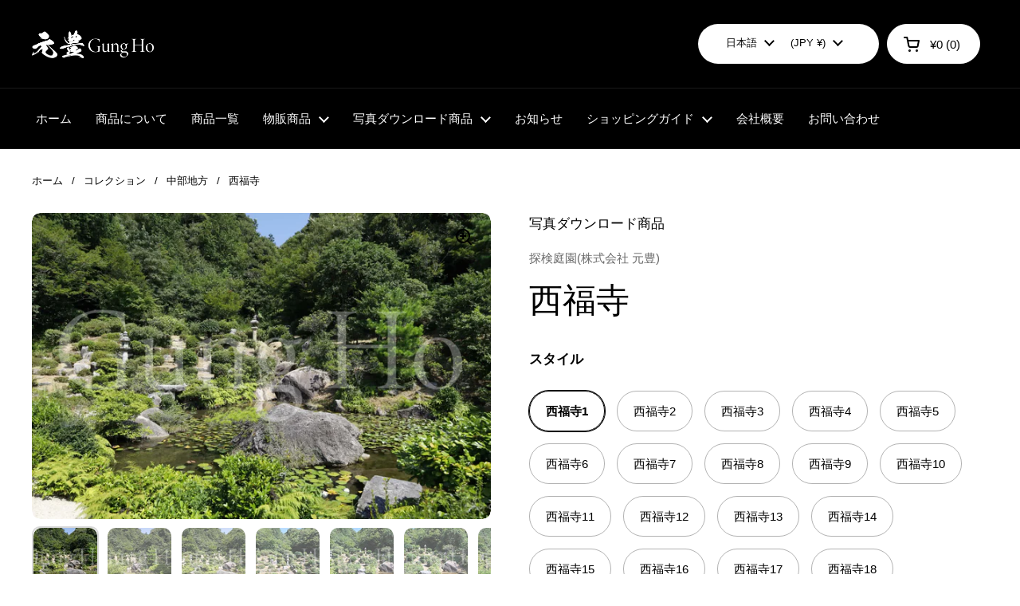

--- FILE ---
content_type: text/html; charset=utf-8
request_url: https://gungho-osaka.co.jp/products/%E8%A5%BF%E7%A6%8F%E5%AF%BA
body_size: 29604
content:
<!doctype html><html class="no-js" lang="ja" dir="ltr">
<head>

	<meta charset="utf-8">
  <meta http-equiv="X-UA-Compatible" content="IE=edge,chrome=1">
  <meta name="viewport" content="width=device-width, initial-scale=1.0, height=device-height, minimum-scale=1.0"><link rel="shortcut icon" href="//gungho-osaka.co.jp/cdn/shop/files/logo_fabi.png?crop=center&height=32&v=1684397383&width=32" type="image/png" /><title>西福寺 &ndash; 株式会社 元豊
</title><meta name="description" content="御影堂近くの庭池には多くの黒い衣をまとった僧侶の形をした大きな石が置かれている。これは浄土宗の高僧達が入水往生行をする姿、覚悟を持ち念仏を唱えている。湧き水の石組み背後はシダで覆われ、太陽光を受けたシダの群生が美しく輝き、聖なる雰囲気を出している。菩薩の来迎表現した築山はカラフルで美しい。阿弥陀佛の来迎を願う高僧を模した黒い石が浄土に向かって一心に念仏を唱えている。この庭が一番美しくなるのは水音が良く通り、空気が澄む厳冬期だと思った。">

<meta property="og:site_name" content="株式会社 元豊">
<meta property="og:url" content="https://gungho-osaka.co.jp/products/%e8%a5%bf%e7%a6%8f%e5%af%ba">
<meta property="og:title" content="西福寺">
<meta property="og:type" content="product">
<meta property="og:description" content="御影堂近くの庭池には多くの黒い衣をまとった僧侶の形をした大きな石が置かれている。これは浄土宗の高僧達が入水往生行をする姿、覚悟を持ち念仏を唱えている。湧き水の石組み背後はシダで覆われ、太陽光を受けたシダの群生が美しく輝き、聖なる雰囲気を出している。菩薩の来迎表現した築山はカラフルで美しい。阿弥陀佛の来迎を願う高僧を模した黒い石が浄土に向かって一心に念仏を唱えている。この庭が一番美しくなるのは水音が良く通り、空気が澄む厳冬期だと思った。"><meta property="og:image" content="http://gungho-osaka.co.jp/cdn/shop/files/1_fdb9079e-8f34-40e0-9976-19789c6b1d44.jpg?v=1692075280">
  <meta property="og:image:secure_url" content="https://gungho-osaka.co.jp/cdn/shop/files/1_fdb9079e-8f34-40e0-9976-19789c6b1d44.jpg?v=1692075280">
  <meta property="og:image:width" content="2048">
  <meta property="og:image:height" content="1365"><meta property="og:price:amount" content="110">
  <meta property="og:price:currency" content="JPY"><meta name="twitter:card" content="summary_large_image">
<meta name="twitter:title" content="西福寺">
<meta name="twitter:description" content="御影堂近くの庭池には多くの黒い衣をまとった僧侶の形をした大きな石が置かれている。これは浄土宗の高僧達が入水往生行をする姿、覚悟を持ち念仏を唱えている。湧き水の石組み背後はシダで覆われ、太陽光を受けたシダの群生が美しく輝き、聖なる雰囲気を出している。菩薩の来迎表現した築山はカラフルで美しい。阿弥陀佛の来迎を願う高僧を模した黒い石が浄土に向かって一心に念仏を唱えている。この庭が一番美しくなるのは水音が良く通り、空気が澄む厳冬期だと思った。"><script type="application/ld+json">
  [
    {
      "@context": "https://schema.org",
      "@type": "WebSite",
      "name": "株式会社 元豊",
      "url": "https:\/\/gungho-osaka.co.jp"
    },
    {
      "@context": "https://schema.org",
      "@type": "Organization",
      "name": "株式会社 元豊",
      "url": "https:\/\/gungho-osaka.co.jp"
    }
  ]
</script>

<script type="application/ld+json">
{
  "@context": "http://schema.org",
  "@type": "BreadcrumbList",
  "itemListElement": [
    {
      "@type": "ListItem",
      "position": 1,
      "name": "ホーム",
      "item": "https://gungho-osaka.co.jp"
    },{
        "@type": "ListItem",
        "position": 2,
        "name": "西福寺",
        "item": "https://gungho-osaka.co.jp/products/%E8%A5%BF%E7%A6%8F%E5%AF%BA"
      }]
}
</script><script type="application/ld+json">
  {
    "@context": "http://schema.org",
    "@type": "Product",
    "name": "西福寺",
    "url": "https:\/\/gungho-osaka.co.jp\/products\/%E8%A5%BF%E7%A6%8F%E5%AF%BA",
    "offers": [{
          "@type" : "Offer","availability" : "http://schema.org/InStock",
          "price" : 110.0,
          "priceCurrency" : "JPY",
          "url" : "https:\/\/gungho-osaka.co.jp\/products\/%E8%A5%BF%E7%A6%8F%E5%AF%BA?variant=46252453953845"
        },
{
          "@type" : "Offer","availability" : "http://schema.org/InStock",
          "price" : 330.0,
          "priceCurrency" : "JPY",
          "url" : "https:\/\/gungho-osaka.co.jp\/products\/%E8%A5%BF%E7%A6%8F%E5%AF%BA?variant=46252454215989"
        },
{
          "@type" : "Offer","availability" : "http://schema.org/InStock",
          "price" : 110.0,
          "priceCurrency" : "JPY",
          "url" : "https:\/\/gungho-osaka.co.jp\/products\/%E8%A5%BF%E7%A6%8F%E5%AF%BA?variant=46252454248757"
        },
{
          "@type" : "Offer","availability" : "http://schema.org/InStock",
          "price" : 330.0,
          "priceCurrency" : "JPY",
          "url" : "https:\/\/gungho-osaka.co.jp\/products\/%E8%A5%BF%E7%A6%8F%E5%AF%BA?variant=46252454281525"
        },
{
          "@type" : "Offer","availability" : "http://schema.org/InStock",
          "price" : 110.0,
          "priceCurrency" : "JPY",
          "url" : "https:\/\/gungho-osaka.co.jp\/products\/%E8%A5%BF%E7%A6%8F%E5%AF%BA?variant=46252454314293"
        },
{
          "@type" : "Offer","availability" : "http://schema.org/InStock",
          "price" : 330.0,
          "priceCurrency" : "JPY",
          "url" : "https:\/\/gungho-osaka.co.jp\/products\/%E8%A5%BF%E7%A6%8F%E5%AF%BA?variant=46252454347061"
        },
{
          "@type" : "Offer","availability" : "http://schema.org/InStock",
          "price" : 110.0,
          "priceCurrency" : "JPY",
          "url" : "https:\/\/gungho-osaka.co.jp\/products\/%E8%A5%BF%E7%A6%8F%E5%AF%BA?variant=46252454379829"
        },
{
          "@type" : "Offer","availability" : "http://schema.org/InStock",
          "price" : 330.0,
          "priceCurrency" : "JPY",
          "url" : "https:\/\/gungho-osaka.co.jp\/products\/%E8%A5%BF%E7%A6%8F%E5%AF%BA?variant=46252454412597"
        },
{
          "@type" : "Offer","availability" : "http://schema.org/InStock",
          "price" : 110.0,
          "priceCurrency" : "JPY",
          "url" : "https:\/\/gungho-osaka.co.jp\/products\/%E8%A5%BF%E7%A6%8F%E5%AF%BA?variant=46252454445365"
        },
{
          "@type" : "Offer","availability" : "http://schema.org/InStock",
          "price" : 330.0,
          "priceCurrency" : "JPY",
          "url" : "https:\/\/gungho-osaka.co.jp\/products\/%E8%A5%BF%E7%A6%8F%E5%AF%BA?variant=46252454478133"
        },
{
          "@type" : "Offer","availability" : "http://schema.org/InStock",
          "price" : 110.0,
          "priceCurrency" : "JPY",
          "url" : "https:\/\/gungho-osaka.co.jp\/products\/%E8%A5%BF%E7%A6%8F%E5%AF%BA?variant=46252454510901"
        },
{
          "@type" : "Offer","availability" : "http://schema.org/InStock",
          "price" : 330.0,
          "priceCurrency" : "JPY",
          "url" : "https:\/\/gungho-osaka.co.jp\/products\/%E8%A5%BF%E7%A6%8F%E5%AF%BA?variant=46252454543669"
        },
{
          "@type" : "Offer","availability" : "http://schema.org/InStock",
          "price" : 110.0,
          "priceCurrency" : "JPY",
          "url" : "https:\/\/gungho-osaka.co.jp\/products\/%E8%A5%BF%E7%A6%8F%E5%AF%BA?variant=46252454576437"
        },
{
          "@type" : "Offer","availability" : "http://schema.org/InStock",
          "price" : 330.0,
          "priceCurrency" : "JPY",
          "url" : "https:\/\/gungho-osaka.co.jp\/products\/%E8%A5%BF%E7%A6%8F%E5%AF%BA?variant=46252454609205"
        },
{
          "@type" : "Offer","availability" : "http://schema.org/InStock",
          "price" : 110.0,
          "priceCurrency" : "JPY",
          "url" : "https:\/\/gungho-osaka.co.jp\/products\/%E8%A5%BF%E7%A6%8F%E5%AF%BA?variant=46252454641973"
        },
{
          "@type" : "Offer","availability" : "http://schema.org/InStock",
          "price" : 330.0,
          "priceCurrency" : "JPY",
          "url" : "https:\/\/gungho-osaka.co.jp\/products\/%E8%A5%BF%E7%A6%8F%E5%AF%BA?variant=46252454674741"
        },
{
          "@type" : "Offer","availability" : "http://schema.org/InStock",
          "price" : 110.0,
          "priceCurrency" : "JPY",
          "url" : "https:\/\/gungho-osaka.co.jp\/products\/%E8%A5%BF%E7%A6%8F%E5%AF%BA?variant=46252454707509"
        },
{
          "@type" : "Offer","availability" : "http://schema.org/InStock",
          "price" : 330.0,
          "priceCurrency" : "JPY",
          "url" : "https:\/\/gungho-osaka.co.jp\/products\/%E8%A5%BF%E7%A6%8F%E5%AF%BA?variant=46252454740277"
        },
{
          "@type" : "Offer","availability" : "http://schema.org/InStock",
          "price" : 110.0,
          "priceCurrency" : "JPY",
          "url" : "https:\/\/gungho-osaka.co.jp\/products\/%E8%A5%BF%E7%A6%8F%E5%AF%BA?variant=46252454773045"
        },
{
          "@type" : "Offer","availability" : "http://schema.org/InStock",
          "price" : 330.0,
          "priceCurrency" : "JPY",
          "url" : "https:\/\/gungho-osaka.co.jp\/products\/%E8%A5%BF%E7%A6%8F%E5%AF%BA?variant=46252454805813"
        },
{
          "@type" : "Offer","availability" : "http://schema.org/InStock",
          "price" : 110.0,
          "priceCurrency" : "JPY",
          "url" : "https:\/\/gungho-osaka.co.jp\/products\/%E8%A5%BF%E7%A6%8F%E5%AF%BA?variant=46252454838581"
        },
{
          "@type" : "Offer","availability" : "http://schema.org/InStock",
          "price" : 330.0,
          "priceCurrency" : "JPY",
          "url" : "https:\/\/gungho-osaka.co.jp\/products\/%E8%A5%BF%E7%A6%8F%E5%AF%BA?variant=46252454871349"
        },
{
          "@type" : "Offer","availability" : "http://schema.org/InStock",
          "price" : 110.0,
          "priceCurrency" : "JPY",
          "url" : "https:\/\/gungho-osaka.co.jp\/products\/%E8%A5%BF%E7%A6%8F%E5%AF%BA?variant=46252454904117"
        },
{
          "@type" : "Offer","availability" : "http://schema.org/InStock",
          "price" : 330.0,
          "priceCurrency" : "JPY",
          "url" : "https:\/\/gungho-osaka.co.jp\/products\/%E8%A5%BF%E7%A6%8F%E5%AF%BA?variant=46252454936885"
        },
{
          "@type" : "Offer","availability" : "http://schema.org/InStock",
          "price" : 110.0,
          "priceCurrency" : "JPY",
          "url" : "https:\/\/gungho-osaka.co.jp\/products\/%E8%A5%BF%E7%A6%8F%E5%AF%BA?variant=46252454969653"
        },
{
          "@type" : "Offer","availability" : "http://schema.org/InStock",
          "price" : 330.0,
          "priceCurrency" : "JPY",
          "url" : "https:\/\/gungho-osaka.co.jp\/products\/%E8%A5%BF%E7%A6%8F%E5%AF%BA?variant=46252455002421"
        },
{
          "@type" : "Offer","availability" : "http://schema.org/InStock",
          "price" : 110.0,
          "priceCurrency" : "JPY",
          "url" : "https:\/\/gungho-osaka.co.jp\/products\/%E8%A5%BF%E7%A6%8F%E5%AF%BA?variant=46252455035189"
        },
{
          "@type" : "Offer","availability" : "http://schema.org/InStock",
          "price" : 330.0,
          "priceCurrency" : "JPY",
          "url" : "https:\/\/gungho-osaka.co.jp\/products\/%E8%A5%BF%E7%A6%8F%E5%AF%BA?variant=46252455067957"
        },
{
          "@type" : "Offer","availability" : "http://schema.org/InStock",
          "price" : 110.0,
          "priceCurrency" : "JPY",
          "url" : "https:\/\/gungho-osaka.co.jp\/products\/%E8%A5%BF%E7%A6%8F%E5%AF%BA?variant=46252455100725"
        },
{
          "@type" : "Offer","availability" : "http://schema.org/InStock",
          "price" : 330.0,
          "priceCurrency" : "JPY",
          "url" : "https:\/\/gungho-osaka.co.jp\/products\/%E8%A5%BF%E7%A6%8F%E5%AF%BA?variant=46252455133493"
        },
{
          "@type" : "Offer","availability" : "http://schema.org/InStock",
          "price" : 110.0,
          "priceCurrency" : "JPY",
          "url" : "https:\/\/gungho-osaka.co.jp\/products\/%E8%A5%BF%E7%A6%8F%E5%AF%BA?variant=46252455166261"
        },
{
          "@type" : "Offer","availability" : "http://schema.org/InStock",
          "price" : 330.0,
          "priceCurrency" : "JPY",
          "url" : "https:\/\/gungho-osaka.co.jp\/products\/%E8%A5%BF%E7%A6%8F%E5%AF%BA?variant=46252455199029"
        },
{
          "@type" : "Offer","availability" : "http://schema.org/InStock",
          "price" : 110.0,
          "priceCurrency" : "JPY",
          "url" : "https:\/\/gungho-osaka.co.jp\/products\/%E8%A5%BF%E7%A6%8F%E5%AF%BA?variant=46252455231797"
        },
{
          "@type" : "Offer","availability" : "http://schema.org/InStock",
          "price" : 330.0,
          "priceCurrency" : "JPY",
          "url" : "https:\/\/gungho-osaka.co.jp\/products\/%E8%A5%BF%E7%A6%8F%E5%AF%BA?variant=46252455264565"
        },
{
          "@type" : "Offer","availability" : "http://schema.org/InStock",
          "price" : 110.0,
          "priceCurrency" : "JPY",
          "url" : "https:\/\/gungho-osaka.co.jp\/products\/%E8%A5%BF%E7%A6%8F%E5%AF%BA?variant=46252455297333"
        },
{
          "@type" : "Offer","availability" : "http://schema.org/InStock",
          "price" : 330.0,
          "priceCurrency" : "JPY",
          "url" : "https:\/\/gungho-osaka.co.jp\/products\/%E8%A5%BF%E7%A6%8F%E5%AF%BA?variant=46252455330101"
        },
{
          "@type" : "Offer","availability" : "http://schema.org/InStock",
          "price" : 110.0,
          "priceCurrency" : "JPY",
          "url" : "https:\/\/gungho-osaka.co.jp\/products\/%E8%A5%BF%E7%A6%8F%E5%AF%BA?variant=46252455362869"
        },
{
          "@type" : "Offer","availability" : "http://schema.org/InStock",
          "price" : 330.0,
          "priceCurrency" : "JPY",
          "url" : "https:\/\/gungho-osaka.co.jp\/products\/%E8%A5%BF%E7%A6%8F%E5%AF%BA?variant=46252455395637"
        },
{
          "@type" : "Offer","availability" : "http://schema.org/InStock",
          "price" : 110.0,
          "priceCurrency" : "JPY",
          "url" : "https:\/\/gungho-osaka.co.jp\/products\/%E8%A5%BF%E7%A6%8F%E5%AF%BA?variant=46252455428405"
        },
{
          "@type" : "Offer","availability" : "http://schema.org/InStock",
          "price" : 330.0,
          "priceCurrency" : "JPY",
          "url" : "https:\/\/gungho-osaka.co.jp\/products\/%E8%A5%BF%E7%A6%8F%E5%AF%BA?variant=46252455461173"
        },
{
          "@type" : "Offer","availability" : "http://schema.org/InStock",
          "price" : 110.0,
          "priceCurrency" : "JPY",
          "url" : "https:\/\/gungho-osaka.co.jp\/products\/%E8%A5%BF%E7%A6%8F%E5%AF%BA?variant=46252455493941"
        },
{
          "@type" : "Offer","availability" : "http://schema.org/InStock",
          "price" : 330.0,
          "priceCurrency" : "JPY",
          "url" : "https:\/\/gungho-osaka.co.jp\/products\/%E8%A5%BF%E7%A6%8F%E5%AF%BA?variant=46252455526709"
        },
{
          "@type" : "Offer","availability" : "http://schema.org/InStock",
          "price" : 110.0,
          "priceCurrency" : "JPY",
          "url" : "https:\/\/gungho-osaka.co.jp\/products\/%E8%A5%BF%E7%A6%8F%E5%AF%BA?variant=46252455559477"
        },
{
          "@type" : "Offer","availability" : "http://schema.org/InStock",
          "price" : 330.0,
          "priceCurrency" : "JPY",
          "url" : "https:\/\/gungho-osaka.co.jp\/products\/%E8%A5%BF%E7%A6%8F%E5%AF%BA?variant=46252455592245"
        },
{
          "@type" : "Offer","availability" : "http://schema.org/InStock",
          "price" : 110.0,
          "priceCurrency" : "JPY",
          "url" : "https:\/\/gungho-osaka.co.jp\/products\/%E8%A5%BF%E7%A6%8F%E5%AF%BA?variant=46252455625013"
        },
{
          "@type" : "Offer","availability" : "http://schema.org/InStock",
          "price" : 330.0,
          "priceCurrency" : "JPY",
          "url" : "https:\/\/gungho-osaka.co.jp\/products\/%E8%A5%BF%E7%A6%8F%E5%AF%BA?variant=46252455657781"
        },
{
          "@type" : "Offer","availability" : "http://schema.org/InStock",
          "price" : 110.0,
          "priceCurrency" : "JPY",
          "url" : "https:\/\/gungho-osaka.co.jp\/products\/%E8%A5%BF%E7%A6%8F%E5%AF%BA?variant=46252455690549"
        },
{
          "@type" : "Offer","availability" : "http://schema.org/InStock",
          "price" : 330.0,
          "priceCurrency" : "JPY",
          "url" : "https:\/\/gungho-osaka.co.jp\/products\/%E8%A5%BF%E7%A6%8F%E5%AF%BA?variant=46252455723317"
        },
{
          "@type" : "Offer","availability" : "http://schema.org/InStock",
          "price" : 110.0,
          "priceCurrency" : "JPY",
          "url" : "https:\/\/gungho-osaka.co.jp\/products\/%E8%A5%BF%E7%A6%8F%E5%AF%BA?variant=46252455756085"
        },
{
          "@type" : "Offer","availability" : "http://schema.org/InStock",
          "price" : 330.0,
          "priceCurrency" : "JPY",
          "url" : "https:\/\/gungho-osaka.co.jp\/products\/%E8%A5%BF%E7%A6%8F%E5%AF%BA?variant=46252455788853"
        },
{
          "@type" : "Offer","availability" : "http://schema.org/InStock",
          "price" : 110.0,
          "priceCurrency" : "JPY",
          "url" : "https:\/\/gungho-osaka.co.jp\/products\/%E8%A5%BF%E7%A6%8F%E5%AF%BA?variant=46252455821621"
        },
{
          "@type" : "Offer","availability" : "http://schema.org/InStock",
          "price" : 330.0,
          "priceCurrency" : "JPY",
          "url" : "https:\/\/gungho-osaka.co.jp\/products\/%E8%A5%BF%E7%A6%8F%E5%AF%BA?variant=46252455854389"
        },
{
          "@type" : "Offer","availability" : "http://schema.org/InStock",
          "price" : 110.0,
          "priceCurrency" : "JPY",
          "url" : "https:\/\/gungho-osaka.co.jp\/products\/%E8%A5%BF%E7%A6%8F%E5%AF%BA?variant=46252455887157"
        },
{
          "@type" : "Offer","availability" : "http://schema.org/InStock",
          "price" : 330.0,
          "priceCurrency" : "JPY",
          "url" : "https:\/\/gungho-osaka.co.jp\/products\/%E8%A5%BF%E7%A6%8F%E5%AF%BA?variant=46252455919925"
        },
{
          "@type" : "Offer","availability" : "http://schema.org/InStock",
          "price" : 110.0,
          "priceCurrency" : "JPY",
          "url" : "https:\/\/gungho-osaka.co.jp\/products\/%E8%A5%BF%E7%A6%8F%E5%AF%BA?variant=46252455952693"
        },
{
          "@type" : "Offer","availability" : "http://schema.org/InStock",
          "price" : 330.0,
          "priceCurrency" : "JPY",
          "url" : "https:\/\/gungho-osaka.co.jp\/products\/%E8%A5%BF%E7%A6%8F%E5%AF%BA?variant=46252455985461"
        },
{
          "@type" : "Offer","availability" : "http://schema.org/InStock",
          "price" : 110.0,
          "priceCurrency" : "JPY",
          "url" : "https:\/\/gungho-osaka.co.jp\/products\/%E8%A5%BF%E7%A6%8F%E5%AF%BA?variant=46252456018229"
        },
{
          "@type" : "Offer","availability" : "http://schema.org/InStock",
          "price" : 330.0,
          "priceCurrency" : "JPY",
          "url" : "https:\/\/gungho-osaka.co.jp\/products\/%E8%A5%BF%E7%A6%8F%E5%AF%BA?variant=46252456050997"
        },
{
          "@type" : "Offer","availability" : "http://schema.org/InStock",
          "price" : 110.0,
          "priceCurrency" : "JPY",
          "url" : "https:\/\/gungho-osaka.co.jp\/products\/%E8%A5%BF%E7%A6%8F%E5%AF%BA?variant=46252456083765"
        },
{
          "@type" : "Offer","availability" : "http://schema.org/InStock",
          "price" : 330.0,
          "priceCurrency" : "JPY",
          "url" : "https:\/\/gungho-osaka.co.jp\/products\/%E8%A5%BF%E7%A6%8F%E5%AF%BA?variant=46252456116533"
        }
],
    "brand": {
      "@type": "Brand",
      "name": "探検庭園(株式会社 元豊)"
    },
    "description": "御影堂近くの庭池には多くの黒い衣をまとった僧侶の形をした大きな石が置かれている。これは浄土宗の高僧達が入水往生行をする姿、覚悟を持ち念仏を唱えている。湧き水の石組み背後はシダで覆われ、太陽光を受けたシダの群生が美しく輝き、聖なる雰囲気を出している。菩薩の来迎表現した築山はカラフルで美しい。阿弥陀佛の来迎を願う高僧を模した黒い石が浄土に向かって一心に念仏を唱えている。この庭が一番美しくなるのは水音が良く通り、空気が澄む厳冬期だと思った。",
    "category": "ダウンロード商品",
    "image": {
      "@type": "ImageObject",
      "url": "https:\/\/gungho-osaka.co.jp\/cdn\/shop\/files\/1_fdb9079e-8f34-40e0-9976-19789c6b1d44.jpg?v=1692075280",
      "image": "https:\/\/gungho-osaka.co.jp\/cdn\/shop\/files\/1_fdb9079e-8f34-40e0-9976-19789c6b1d44.jpg?v=1692075280",
      "name": "西福寺",
      "width": "2048",
      "height": "1365"
    }
  }
  </script><link rel="canonical" href="https://gungho-osaka.co.jp/products/%e8%a5%bf%e7%a6%8f%e5%af%ba">

  <link rel="preconnect" href="https://cdn.shopify.com"><link href="//gungho-osaka.co.jp/cdn/shop/t/72/assets/theme.css?v=172982168784108371791699949501" as="style" rel="preload"><link href="//gungho-osaka.co.jp/cdn/shop/t/72/assets/section-header.css?v=113612771686463467471699949501" as="style" rel="preload"><link href="//gungho-osaka.co.jp/cdn/shop/t/72/assets/section-main-product.css?v=71267907723153738791699949501" as="style" rel="preload"><link rel="preload" as="image" href="//gungho-osaka.co.jp/cdn/shop/files/1_fdb9079e-8f34-40e0-9976-19789c6b1d44.jpg?v=1692075280&width=480" imagesrcset="//gungho-osaka.co.jp/cdn/shop/files/1_fdb9079e-8f34-40e0-9976-19789c6b1d44.jpg?v=1692075280&width=240 240w,//gungho-osaka.co.jp/cdn/shop/files/1_fdb9079e-8f34-40e0-9976-19789c6b1d44.jpg?v=1692075280&width=360 360w,//gungho-osaka.co.jp/cdn/shop/files/1_fdb9079e-8f34-40e0-9976-19789c6b1d44.jpg?v=1692075280&width=420 420w,//gungho-osaka.co.jp/cdn/shop/files/1_fdb9079e-8f34-40e0-9976-19789c6b1d44.jpg?v=1692075280&width=480 480w,//gungho-osaka.co.jp/cdn/shop/files/1_fdb9079e-8f34-40e0-9976-19789c6b1d44.jpg?v=1692075280&width=640 640w,//gungho-osaka.co.jp/cdn/shop/files/1_fdb9079e-8f34-40e0-9976-19789c6b1d44.jpg?v=1692075280&width=840 840w,//gungho-osaka.co.jp/cdn/shop/files/1_fdb9079e-8f34-40e0-9976-19789c6b1d44.jpg?v=1692075280&width=1080 1080w,//gungho-osaka.co.jp/cdn/shop/files/1_fdb9079e-8f34-40e0-9976-19789c6b1d44.jpg?v=1692075280&width=1280 1280w,//gungho-osaka.co.jp/cdn/shop/files/1_fdb9079e-8f34-40e0-9976-19789c6b1d44.jpg?v=1692075280&width=1540 1540w,//gungho-osaka.co.jp/cdn/shop/files/1_fdb9079e-8f34-40e0-9976-19789c6b1d44.jpg?v=1692075280&width=1860 1860w" imagesizes="(max-width: 767px) calc(100vw - 20px), (max-width: 1360px) 50vw, 620px"><style type="text/css">




</style>
<style type="text/css">

  :root {

    /* Direction */
    --direction: ltr;

    /* Font variables */

    --font-stack-headings: "New York", Iowan Old Style, Apple Garamond, Baskerville, Times New Roman, Droid Serif, Times, Source Serif Pro, serif, Apple Color Emoji, Segoe UI Emoji, Segoe UI Symbol;
    --font-weight-headings: 400;
    --font-style-headings: normal;

    --font-stack-body: "system_ui", -apple-system, 'Segoe UI', Roboto, 'Helvetica Neue', 'Noto Sans', 'Liberation Sans', Arial, sans-serif, 'Apple Color Emoji', 'Segoe UI Emoji', 'Segoe UI Symbol', 'Noto Color Emoji';
    --font-weight-body: 400;--font-weight-body-bold: 700;--font-style-body: normal;--font-weight-buttons: var(--font-weight-body-bold);--font-weight-menu: var(--font-weight-body);--base-headings-size: 60;
    --base-headings-line: 1.2;
    --base-body-size: 15;
    --base-body-line: 1.7;

    --base-menu-size: 15;

    /* Color variables */

    --color-background-header: #000000;
    --color-secondary-background-header: rgba(255, 255, 255, 0.08);
    --color-opacity-background-header: rgba(0, 0, 0, 0);
    --color-text-header: #ffffff;
    --color-foreground-header: #000;
    --color-accent-header: #bababa;
    --color-foreground-accent-header: #000;
    --color-borders-header: rgba(255, 255, 255, 0.1);

    --color-background-main: #ffffff;
    --color-secondary-background-main: rgba(0, 0, 0, 0.08);
    --color-third-background-main: rgba(0, 0, 0, 0.04);
    --color-fourth-background-main: rgba(0, 0, 0, 0.02);
    --color-opacity-background-main: rgba(255, 255, 255, 0);
    --color-text-main: #000000;
    --color-foreground-main: #fff;
    --color-secondary-text-main: rgba(0, 0, 0, 0.6);
    --color-accent-main: #757575;
    --color-foreground-accent-main: #fff;
    --color-borders-main: rgba(0, 0, 0, 0.15);

    --color-background-cards: rgba(0,0,0,0);
    --color-text-cards: #000000;
    --color-foreground-cards: #fff;
    --color-secondary-text-cards: rgba(0, 0, 0, 0.6);
    --color-accent-cards: #757575;
    --color-foreground-accent-cards: #fff;
    --color-borders-cards: #bababa;

    --color-background-footer: #000000;
    --color-text-footer: #ffffff;
    --color-accent-footer: #bababa;
    --color-borders-footer: rgba(255, 255, 255, 0.15);

    --color-borders-forms-primary: rgba(0, 0, 0, 0.3);
    --color-borders-forms-secondary: rgba(0, 0, 0, 0.6);

    /* Borders */

    --border-width-cards: 1px;
    --border-radius-cards: 10px;
    --border-width-buttons: 1px;
    --border-radius-buttons: 30px;
    --border-width-forms: 1px;
    --border-radius-forms: 5px;

    /* Layout */

    --grid-gap-original-base: 26px;
    --container-vertical-space-base: 100px;
    --image-fit-padding: 10%;

  }

  .facets__summary, #main select, .sidebar select {
    background-image: url('data:image/svg+xml;utf8,<svg width="13" height="8" fill="none" xmlns="http://www.w3.org/2000/svg"><path d="M1.414.086 7.9 6.57 6.485 7.985 0 1.5 1.414.086Z" fill="%23000000"/><path d="M12.985 1.515 6.5 8 5.085 6.586 11.571.101l1.414 1.414Z" fill="%23000000"/></svg>');
  }

  .card .star-rating__stars {
    background-image: url('data:image/svg+xml;utf8,<svg width="20" height="13" viewBox="0 0 14 13" fill="none" xmlns="http://www.w3.org/2000/svg"><path d="m7 0 1.572 4.837h5.085l-4.114 2.99 1.572 4.836L7 9.673l-4.114 2.99 1.571-4.837-4.114-2.99h5.085L7 0Z" stroke="%23000000" stroke-width="1"/></svg>');
  }
  .card .star-rating__stars-active {
    background-image: url('data:image/svg+xml;utf8,<svg width="20" height="13" viewBox="0 0 14 13" fill="none" xmlns="http://www.w3.org/2000/svg"><path d="m7 0 1.572 4.837h5.085l-4.114 2.99 1.572 4.836L7 9.673l-4.114 2.99 1.571-4.837-4.114-2.99h5.085L7 0Z" fill="%23000000" stroke-width="0"/></svg>');
  }

  .star-rating__stars {
    background-image: url('data:image/svg+xml;utf8,<svg width="20" height="13" viewBox="0 0 14 13" fill="none" xmlns="http://www.w3.org/2000/svg"><path d="m7 0 1.572 4.837h5.085l-4.114 2.99 1.572 4.836L7 9.673l-4.114 2.99 1.571-4.837-4.114-2.99h5.085L7 0Z" stroke="%23000000" stroke-width="1"/></svg>');
  }
  .star-rating__stars-active {
    background-image: url('data:image/svg+xml;utf8,<svg width="20" height="13" viewBox="0 0 14 13" fill="none" xmlns="http://www.w3.org/2000/svg"><path d="m7 0 1.572 4.837h5.085l-4.114 2.99 1.572 4.836L7 9.673l-4.114 2.99 1.571-4.837-4.114-2.99h5.085L7 0Z" fill="%23000000" stroke-width="0"/></svg>');
  }

</style>

<style id="root-height">
  :root {
    --window-height: 100vh;
  }
</style><link href="//gungho-osaka.co.jp/cdn/shop/t/72/assets/theme.css?v=172982168784108371791699949501" rel="stylesheet" type="text/css" media="all" />

	<script>window.performance && window.performance.mark && window.performance.mark('shopify.content_for_header.start');</script><meta id="shopify-digital-wallet" name="shopify-digital-wallet" content="/71828504885/digital_wallets/dialog">
<link rel="alternate" hreflang="x-default" href="https://gungho-osaka.co.jp/products/%E8%A5%BF%E7%A6%8F%E5%AF%BA">
<link rel="alternate" hreflang="ja" href="https://gungho-osaka.co.jp/products/%E8%A5%BF%E7%A6%8F%E5%AF%BA">
<link rel="alternate" hreflang="en" href="https://gungho-osaka.co.jp/en/products/%E8%A5%BF%E7%A6%8F%E5%AF%BA">
<link rel="alternate" hreflang="es" href="https://gungho-osaka.co.jp/es/products/%E8%A5%BF%E7%A6%8F%E5%AF%BA">
<link rel="alternate" type="application/json+oembed" href="https://gungho-osaka.co.jp/products/%e8%a5%bf%e7%a6%8f%e5%af%ba.oembed">
<script async="async" src="/checkouts/internal/preloads.js?locale=ja-JP"></script>
<script id="shopify-features" type="application/json">{"accessToken":"ddd894cd866ff2e90a52f34713157dde","betas":["rich-media-storefront-analytics"],"domain":"gungho-osaka.co.jp","predictiveSearch":false,"shopId":71828504885,"locale":"ja"}</script>
<script>var Shopify = Shopify || {};
Shopify.shop = "26112d-2.myshopify.com";
Shopify.locale = "ja";
Shopify.currency = {"active":"JPY","rate":"1.0"};
Shopify.country = "JP";
Shopify.theme = {"name":"Local_241128公開","id":163233890613,"schema_name":"Local","schema_version":"1.3.0","theme_store_id":1651,"role":"main"};
Shopify.theme.handle = "null";
Shopify.theme.style = {"id":null,"handle":null};
Shopify.cdnHost = "gungho-osaka.co.jp/cdn";
Shopify.routes = Shopify.routes || {};
Shopify.routes.root = "/";</script>
<script type="module">!function(o){(o.Shopify=o.Shopify||{}).modules=!0}(window);</script>
<script>!function(o){function n(){var o=[];function n(){o.push(Array.prototype.slice.apply(arguments))}return n.q=o,n}var t=o.Shopify=o.Shopify||{};t.loadFeatures=n(),t.autoloadFeatures=n()}(window);</script>
<script id="shop-js-analytics" type="application/json">{"pageType":"product"}</script>
<script defer="defer" async type="module" src="//gungho-osaka.co.jp/cdn/shopifycloud/shop-js/modules/v2/client.init-shop-cart-sync_0MstufBG.ja.esm.js"></script>
<script defer="defer" async type="module" src="//gungho-osaka.co.jp/cdn/shopifycloud/shop-js/modules/v2/chunk.common_jll-23Z1.esm.js"></script>
<script defer="defer" async type="module" src="//gungho-osaka.co.jp/cdn/shopifycloud/shop-js/modules/v2/chunk.modal_HXih6-AF.esm.js"></script>
<script type="module">
  await import("//gungho-osaka.co.jp/cdn/shopifycloud/shop-js/modules/v2/client.init-shop-cart-sync_0MstufBG.ja.esm.js");
await import("//gungho-osaka.co.jp/cdn/shopifycloud/shop-js/modules/v2/chunk.common_jll-23Z1.esm.js");
await import("//gungho-osaka.co.jp/cdn/shopifycloud/shop-js/modules/v2/chunk.modal_HXih6-AF.esm.js");

  window.Shopify.SignInWithShop?.initShopCartSync?.({"fedCMEnabled":true,"windoidEnabled":true});

</script>
<script id="__st">var __st={"a":71828504885,"offset":32400,"reqid":"bc14f8f9-00b1-4cdd-bf6e-3755d2d6e4f0-1769337498","pageurl":"gungho-osaka.co.jp\/products\/%E8%A5%BF%E7%A6%8F%E5%AF%BA","u":"8ef3a16c07f0","p":"product","rtyp":"product","rid":8537175720245};</script>
<script>window.ShopifyPaypalV4VisibilityTracking = true;</script>
<script id="captcha-bootstrap">!function(){'use strict';const t='contact',e='account',n='new_comment',o=[[t,t],['blogs',n],['comments',n],[t,'customer']],c=[[e,'customer_login'],[e,'guest_login'],[e,'recover_customer_password'],[e,'create_customer']],r=t=>t.map((([t,e])=>`form[action*='/${t}']:not([data-nocaptcha='true']) input[name='form_type'][value='${e}']`)).join(','),a=t=>()=>t?[...document.querySelectorAll(t)].map((t=>t.form)):[];function s(){const t=[...o],e=r(t);return a(e)}const i='password',u='form_key',d=['recaptcha-v3-token','g-recaptcha-response','h-captcha-response',i],f=()=>{try{return window.sessionStorage}catch{return}},m='__shopify_v',_=t=>t.elements[u];function p(t,e,n=!1){try{const o=window.sessionStorage,c=JSON.parse(o.getItem(e)),{data:r}=function(t){const{data:e,action:n}=t;return t[m]||n?{data:e,action:n}:{data:t,action:n}}(c);for(const[e,n]of Object.entries(r))t.elements[e]&&(t.elements[e].value=n);n&&o.removeItem(e)}catch(o){console.error('form repopulation failed',{error:o})}}const l='form_type',E='cptcha';function T(t){t.dataset[E]=!0}const w=window,h=w.document,L='Shopify',v='ce_forms',y='captcha';let A=!1;((t,e)=>{const n=(g='f06e6c50-85a8-45c8-87d0-21a2b65856fe',I='https://cdn.shopify.com/shopifycloud/storefront-forms-hcaptcha/ce_storefront_forms_captcha_hcaptcha.v1.5.2.iife.js',D={infoText:'hCaptchaによる保護',privacyText:'プライバシー',termsText:'利用規約'},(t,e,n)=>{const o=w[L][v],c=o.bindForm;if(c)return c(t,g,e,D).then(n);var r;o.q.push([[t,g,e,D],n]),r=I,A||(h.body.append(Object.assign(h.createElement('script'),{id:'captcha-provider',async:!0,src:r})),A=!0)});var g,I,D;w[L]=w[L]||{},w[L][v]=w[L][v]||{},w[L][v].q=[],w[L][y]=w[L][y]||{},w[L][y].protect=function(t,e){n(t,void 0,e),T(t)},Object.freeze(w[L][y]),function(t,e,n,w,h,L){const[v,y,A,g]=function(t,e,n){const i=e?o:[],u=t?c:[],d=[...i,...u],f=r(d),m=r(i),_=r(d.filter((([t,e])=>n.includes(e))));return[a(f),a(m),a(_),s()]}(w,h,L),I=t=>{const e=t.target;return e instanceof HTMLFormElement?e:e&&e.form},D=t=>v().includes(t);t.addEventListener('submit',(t=>{const e=I(t);if(!e)return;const n=D(e)&&!e.dataset.hcaptchaBound&&!e.dataset.recaptchaBound,o=_(e),c=g().includes(e)&&(!o||!o.value);(n||c)&&t.preventDefault(),c&&!n&&(function(t){try{if(!f())return;!function(t){const e=f();if(!e)return;const n=_(t);if(!n)return;const o=n.value;o&&e.removeItem(o)}(t);const e=Array.from(Array(32),(()=>Math.random().toString(36)[2])).join('');!function(t,e){_(t)||t.append(Object.assign(document.createElement('input'),{type:'hidden',name:u})),t.elements[u].value=e}(t,e),function(t,e){const n=f();if(!n)return;const o=[...t.querySelectorAll(`input[type='${i}']`)].map((({name:t})=>t)),c=[...d,...o],r={};for(const[a,s]of new FormData(t).entries())c.includes(a)||(r[a]=s);n.setItem(e,JSON.stringify({[m]:1,action:t.action,data:r}))}(t,e)}catch(e){console.error('failed to persist form',e)}}(e),e.submit())}));const S=(t,e)=>{t&&!t.dataset[E]&&(n(t,e.some((e=>e===t))),T(t))};for(const o of['focusin','change'])t.addEventListener(o,(t=>{const e=I(t);D(e)&&S(e,y())}));const B=e.get('form_key'),M=e.get(l),P=B&&M;t.addEventListener('DOMContentLoaded',(()=>{const t=y();if(P)for(const e of t)e.elements[l].value===M&&p(e,B);[...new Set([...A(),...v().filter((t=>'true'===t.dataset.shopifyCaptcha))])].forEach((e=>S(e,t)))}))}(h,new URLSearchParams(w.location.search),n,t,e,['guest_login'])})(!0,!0)}();</script>
<script integrity="sha256-4kQ18oKyAcykRKYeNunJcIwy7WH5gtpwJnB7kiuLZ1E=" data-source-attribution="shopify.loadfeatures" defer="defer" src="//gungho-osaka.co.jp/cdn/shopifycloud/storefront/assets/storefront/load_feature-a0a9edcb.js" crossorigin="anonymous"></script>
<script data-source-attribution="shopify.dynamic_checkout.dynamic.init">var Shopify=Shopify||{};Shopify.PaymentButton=Shopify.PaymentButton||{isStorefrontPortableWallets:!0,init:function(){window.Shopify.PaymentButton.init=function(){};var t=document.createElement("script");t.src="https://gungho-osaka.co.jp/cdn/shopifycloud/portable-wallets/latest/portable-wallets.ja.js",t.type="module",document.head.appendChild(t)}};
</script>
<script data-source-attribution="shopify.dynamic_checkout.buyer_consent">
  function portableWalletsHideBuyerConsent(e){var t=document.getElementById("shopify-buyer-consent"),n=document.getElementById("shopify-subscription-policy-button");t&&n&&(t.classList.add("hidden"),t.setAttribute("aria-hidden","true"),n.removeEventListener("click",e))}function portableWalletsShowBuyerConsent(e){var t=document.getElementById("shopify-buyer-consent"),n=document.getElementById("shopify-subscription-policy-button");t&&n&&(t.classList.remove("hidden"),t.removeAttribute("aria-hidden"),n.addEventListener("click",e))}window.Shopify?.PaymentButton&&(window.Shopify.PaymentButton.hideBuyerConsent=portableWalletsHideBuyerConsent,window.Shopify.PaymentButton.showBuyerConsent=portableWalletsShowBuyerConsent);
</script>
<script data-source-attribution="shopify.dynamic_checkout.cart.bootstrap">document.addEventListener("DOMContentLoaded",(function(){function t(){return document.querySelector("shopify-accelerated-checkout-cart, shopify-accelerated-checkout")}if(t())Shopify.PaymentButton.init();else{new MutationObserver((function(e,n){t()&&(Shopify.PaymentButton.init(),n.disconnect())})).observe(document.body,{childList:!0,subtree:!0})}}));
</script>

<script>window.performance && window.performance.mark && window.performance.mark('shopify.content_for_header.end');</script>

  <script>
    const rbi = [];
    const ribSetSize = (img) => {
      if ( img.offsetWidth / img.dataset.ratio < img.offsetHeight ) {
        img.setAttribute('sizes', `${Math.ceil(img.offsetHeight * img.dataset.ratio)}px`);
      } else {
        img.setAttribute('sizes', `${Math.ceil(img.offsetWidth)}px`);
      }
    }
    const debounce = (fn, wait) => {
      let t;
      return (...args) => {
        clearTimeout(t);
        t = setTimeout(() => fn.apply(this, args), wait);
      };
    }
    window.KEYCODES = {
      TAB: 9,
      ESC: 27,
      DOWN: 40,
      RIGHT: 39,
      UP: 38,
      LEFT: 37,
      RETURN: 13
    };
    window.addEventListener('resize', debounce(()=>{
      for ( let img of rbi ) {
        ribSetSize(img);
      }
    }, 250));
  </script><noscript>
    <link rel="stylesheet" href="//gungho-osaka.co.jp/cdn/shop/t/72/assets/theme-noscript.css?v=143499523122431679711699949501">
  </noscript>
  
  <meta name="google-site-verification" content="F3NwduFGC45mhgFs8vyRtlUsO3TFjXT02nYfL63JKl0" />
  
<link href="https://monorail-edge.shopifysvc.com" rel="dns-prefetch">
<script>(function(){if ("sendBeacon" in navigator && "performance" in window) {try {var session_token_from_headers = performance.getEntriesByType('navigation')[0].serverTiming.find(x => x.name == '_s').description;} catch {var session_token_from_headers = undefined;}var session_cookie_matches = document.cookie.match(/_shopify_s=([^;]*)/);var session_token_from_cookie = session_cookie_matches && session_cookie_matches.length === 2 ? session_cookie_matches[1] : "";var session_token = session_token_from_headers || session_token_from_cookie || "";function handle_abandonment_event(e) {var entries = performance.getEntries().filter(function(entry) {return /monorail-edge.shopifysvc.com/.test(entry.name);});if (!window.abandonment_tracked && entries.length === 0) {window.abandonment_tracked = true;var currentMs = Date.now();var navigation_start = performance.timing.navigationStart;var payload = {shop_id: 71828504885,url: window.location.href,navigation_start,duration: currentMs - navigation_start,session_token,page_type: "product"};window.navigator.sendBeacon("https://monorail-edge.shopifysvc.com/v1/produce", JSON.stringify({schema_id: "online_store_buyer_site_abandonment/1.1",payload: payload,metadata: {event_created_at_ms: currentMs,event_sent_at_ms: currentMs}}));}}window.addEventListener('pagehide', handle_abandonment_event);}}());</script>
<script id="web-pixels-manager-setup">(function e(e,d,r,n,o){if(void 0===o&&(o={}),!Boolean(null===(a=null===(i=window.Shopify)||void 0===i?void 0:i.analytics)||void 0===a?void 0:a.replayQueue)){var i,a;window.Shopify=window.Shopify||{};var t=window.Shopify;t.analytics=t.analytics||{};var s=t.analytics;s.replayQueue=[],s.publish=function(e,d,r){return s.replayQueue.push([e,d,r]),!0};try{self.performance.mark("wpm:start")}catch(e){}var l=function(){var e={modern:/Edge?\/(1{2}[4-9]|1[2-9]\d|[2-9]\d{2}|\d{4,})\.\d+(\.\d+|)|Firefox\/(1{2}[4-9]|1[2-9]\d|[2-9]\d{2}|\d{4,})\.\d+(\.\d+|)|Chrom(ium|e)\/(9{2}|\d{3,})\.\d+(\.\d+|)|(Maci|X1{2}).+ Version\/(15\.\d+|(1[6-9]|[2-9]\d|\d{3,})\.\d+)([,.]\d+|)( \(\w+\)|)( Mobile\/\w+|) Safari\/|Chrome.+OPR\/(9{2}|\d{3,})\.\d+\.\d+|(CPU[ +]OS|iPhone[ +]OS|CPU[ +]iPhone|CPU IPhone OS|CPU iPad OS)[ +]+(15[._]\d+|(1[6-9]|[2-9]\d|\d{3,})[._]\d+)([._]\d+|)|Android:?[ /-](13[3-9]|1[4-9]\d|[2-9]\d{2}|\d{4,})(\.\d+|)(\.\d+|)|Android.+Firefox\/(13[5-9]|1[4-9]\d|[2-9]\d{2}|\d{4,})\.\d+(\.\d+|)|Android.+Chrom(ium|e)\/(13[3-9]|1[4-9]\d|[2-9]\d{2}|\d{4,})\.\d+(\.\d+|)|SamsungBrowser\/([2-9]\d|\d{3,})\.\d+/,legacy:/Edge?\/(1[6-9]|[2-9]\d|\d{3,})\.\d+(\.\d+|)|Firefox\/(5[4-9]|[6-9]\d|\d{3,})\.\d+(\.\d+|)|Chrom(ium|e)\/(5[1-9]|[6-9]\d|\d{3,})\.\d+(\.\d+|)([\d.]+$|.*Safari\/(?![\d.]+ Edge\/[\d.]+$))|(Maci|X1{2}).+ Version\/(10\.\d+|(1[1-9]|[2-9]\d|\d{3,})\.\d+)([,.]\d+|)( \(\w+\)|)( Mobile\/\w+|) Safari\/|Chrome.+OPR\/(3[89]|[4-9]\d|\d{3,})\.\d+\.\d+|(CPU[ +]OS|iPhone[ +]OS|CPU[ +]iPhone|CPU IPhone OS|CPU iPad OS)[ +]+(10[._]\d+|(1[1-9]|[2-9]\d|\d{3,})[._]\d+)([._]\d+|)|Android:?[ /-](13[3-9]|1[4-9]\d|[2-9]\d{2}|\d{4,})(\.\d+|)(\.\d+|)|Mobile Safari.+OPR\/([89]\d|\d{3,})\.\d+\.\d+|Android.+Firefox\/(13[5-9]|1[4-9]\d|[2-9]\d{2}|\d{4,})\.\d+(\.\d+|)|Android.+Chrom(ium|e)\/(13[3-9]|1[4-9]\d|[2-9]\d{2}|\d{4,})\.\d+(\.\d+|)|Android.+(UC? ?Browser|UCWEB|U3)[ /]?(15\.([5-9]|\d{2,})|(1[6-9]|[2-9]\d|\d{3,})\.\d+)\.\d+|SamsungBrowser\/(5\.\d+|([6-9]|\d{2,})\.\d+)|Android.+MQ{2}Browser\/(14(\.(9|\d{2,})|)|(1[5-9]|[2-9]\d|\d{3,})(\.\d+|))(\.\d+|)|K[Aa][Ii]OS\/(3\.\d+|([4-9]|\d{2,})\.\d+)(\.\d+|)/},d=e.modern,r=e.legacy,n=navigator.userAgent;return n.match(d)?"modern":n.match(r)?"legacy":"unknown"}(),u="modern"===l?"modern":"legacy",c=(null!=n?n:{modern:"",legacy:""})[u],f=function(e){return[e.baseUrl,"/wpm","/b",e.hashVersion,"modern"===e.buildTarget?"m":"l",".js"].join("")}({baseUrl:d,hashVersion:r,buildTarget:u}),m=function(e){var d=e.version,r=e.bundleTarget,n=e.surface,o=e.pageUrl,i=e.monorailEndpoint;return{emit:function(e){var a=e.status,t=e.errorMsg,s=(new Date).getTime(),l=JSON.stringify({metadata:{event_sent_at_ms:s},events:[{schema_id:"web_pixels_manager_load/3.1",payload:{version:d,bundle_target:r,page_url:o,status:a,surface:n,error_msg:t},metadata:{event_created_at_ms:s}}]});if(!i)return console&&console.warn&&console.warn("[Web Pixels Manager] No Monorail endpoint provided, skipping logging."),!1;try{return self.navigator.sendBeacon.bind(self.navigator)(i,l)}catch(e){}var u=new XMLHttpRequest;try{return u.open("POST",i,!0),u.setRequestHeader("Content-Type","text/plain"),u.send(l),!0}catch(e){return console&&console.warn&&console.warn("[Web Pixels Manager] Got an unhandled error while logging to Monorail."),!1}}}}({version:r,bundleTarget:l,surface:e.surface,pageUrl:self.location.href,monorailEndpoint:e.monorailEndpoint});try{o.browserTarget=l,function(e){var d=e.src,r=e.async,n=void 0===r||r,o=e.onload,i=e.onerror,a=e.sri,t=e.scriptDataAttributes,s=void 0===t?{}:t,l=document.createElement("script"),u=document.querySelector("head"),c=document.querySelector("body");if(l.async=n,l.src=d,a&&(l.integrity=a,l.crossOrigin="anonymous"),s)for(var f in s)if(Object.prototype.hasOwnProperty.call(s,f))try{l.dataset[f]=s[f]}catch(e){}if(o&&l.addEventListener("load",o),i&&l.addEventListener("error",i),u)u.appendChild(l);else{if(!c)throw new Error("Did not find a head or body element to append the script");c.appendChild(l)}}({src:f,async:!0,onload:function(){if(!function(){var e,d;return Boolean(null===(d=null===(e=window.Shopify)||void 0===e?void 0:e.analytics)||void 0===d?void 0:d.initialized)}()){var d=window.webPixelsManager.init(e)||void 0;if(d){var r=window.Shopify.analytics;r.replayQueue.forEach((function(e){var r=e[0],n=e[1],o=e[2];d.publishCustomEvent(r,n,o)})),r.replayQueue=[],r.publish=d.publishCustomEvent,r.visitor=d.visitor,r.initialized=!0}}},onerror:function(){return m.emit({status:"failed",errorMsg:"".concat(f," has failed to load")})},sri:function(e){var d=/^sha384-[A-Za-z0-9+/=]+$/;return"string"==typeof e&&d.test(e)}(c)?c:"",scriptDataAttributes:o}),m.emit({status:"loading"})}catch(e){m.emit({status:"failed",errorMsg:(null==e?void 0:e.message)||"Unknown error"})}}})({shopId: 71828504885,storefrontBaseUrl: "https://gungho-osaka.co.jp",extensionsBaseUrl: "https://extensions.shopifycdn.com/cdn/shopifycloud/web-pixels-manager",monorailEndpoint: "https://monorail-edge.shopifysvc.com/unstable/produce_batch",surface: "storefront-renderer",enabledBetaFlags: ["2dca8a86"],webPixelsConfigList: [{"id":"783089973","configuration":"{\"config\":\"{\\\"pixel_id\\\":\\\"G-5TFEJTL4ET\\\",\\\"gtag_events\\\":[{\\\"type\\\":\\\"purchase\\\",\\\"action_label\\\":\\\"G-5TFEJTL4ET\\\"},{\\\"type\\\":\\\"page_view\\\",\\\"action_label\\\":\\\"G-5TFEJTL4ET\\\"},{\\\"type\\\":\\\"view_item\\\",\\\"action_label\\\":\\\"G-5TFEJTL4ET\\\"},{\\\"type\\\":\\\"search\\\",\\\"action_label\\\":\\\"G-5TFEJTL4ET\\\"},{\\\"type\\\":\\\"add_to_cart\\\",\\\"action_label\\\":\\\"G-5TFEJTL4ET\\\"},{\\\"type\\\":\\\"begin_checkout\\\",\\\"action_label\\\":\\\"G-5TFEJTL4ET\\\"},{\\\"type\\\":\\\"add_payment_info\\\",\\\"action_label\\\":\\\"G-5TFEJTL4ET\\\"}],\\\"enable_monitoring_mode\\\":false}\"}","eventPayloadVersion":"v1","runtimeContext":"OPEN","scriptVersion":"b2a88bafab3e21179ed38636efcd8a93","type":"APP","apiClientId":1780363,"privacyPurposes":[],"dataSharingAdjustments":{"protectedCustomerApprovalScopes":["read_customer_address","read_customer_email","read_customer_name","read_customer_personal_data","read_customer_phone"]}},{"id":"shopify-app-pixel","configuration":"{}","eventPayloadVersion":"v1","runtimeContext":"STRICT","scriptVersion":"0450","apiClientId":"shopify-pixel","type":"APP","privacyPurposes":["ANALYTICS","MARKETING"]},{"id":"shopify-custom-pixel","eventPayloadVersion":"v1","runtimeContext":"LAX","scriptVersion":"0450","apiClientId":"shopify-pixel","type":"CUSTOM","privacyPurposes":["ANALYTICS","MARKETING"]}],isMerchantRequest: false,initData: {"shop":{"name":"株式会社 元豊","paymentSettings":{"currencyCode":"JPY"},"myshopifyDomain":"26112d-2.myshopify.com","countryCode":"JP","storefrontUrl":"https:\/\/gungho-osaka.co.jp"},"customer":null,"cart":null,"checkout":null,"productVariants":[{"price":{"amount":110.0,"currencyCode":"JPY"},"product":{"title":"西福寺","vendor":"探検庭園(株式会社 元豊)","id":"8537175720245","untranslatedTitle":"西福寺","url":"\/products\/%E8%A5%BF%E7%A6%8F%E5%AF%BA","type":"ダウンロード商品"},"id":"46252453953845","image":{"src":"\/\/gungho-osaka.co.jp\/cdn\/shop\/files\/1_fdb9079e-8f34-40e0-9976-19789c6b1d44.jpg?v=1692075280"},"sku":"","title":"西福寺1 \/ JPEG","untranslatedTitle":"西福寺1 \/ JPEG"},{"price":{"amount":330.0,"currencyCode":"JPY"},"product":{"title":"西福寺","vendor":"探検庭園(株式会社 元豊)","id":"8537175720245","untranslatedTitle":"西福寺","url":"\/products\/%E8%A5%BF%E7%A6%8F%E5%AF%BA","type":"ダウンロード商品"},"id":"46252454215989","image":{"src":"\/\/gungho-osaka.co.jp\/cdn\/shop\/files\/1_fdb9079e-8f34-40e0-9976-19789c6b1d44.jpg?v=1692075280"},"sku":"","title":"西福寺1 \/ RAW","untranslatedTitle":"西福寺1 \/ RAW"},{"price":{"amount":110.0,"currencyCode":"JPY"},"product":{"title":"西福寺","vendor":"探検庭園(株式会社 元豊)","id":"8537175720245","untranslatedTitle":"西福寺","url":"\/products\/%E8%A5%BF%E7%A6%8F%E5%AF%BA","type":"ダウンロード商品"},"id":"46252454248757","image":{"src":"\/\/gungho-osaka.co.jp\/cdn\/shop\/files\/2_858c156c-8493-4c6d-a85d-681b81d94e37.jpg?v=1692075279"},"sku":"","title":"西福寺2 \/ JPEG","untranslatedTitle":"西福寺2 \/ JPEG"},{"price":{"amount":330.0,"currencyCode":"JPY"},"product":{"title":"西福寺","vendor":"探検庭園(株式会社 元豊)","id":"8537175720245","untranslatedTitle":"西福寺","url":"\/products\/%E8%A5%BF%E7%A6%8F%E5%AF%BA","type":"ダウンロード商品"},"id":"46252454281525","image":{"src":"\/\/gungho-osaka.co.jp\/cdn\/shop\/files\/2_858c156c-8493-4c6d-a85d-681b81d94e37.jpg?v=1692075279"},"sku":"","title":"西福寺2 \/ RAW","untranslatedTitle":"西福寺2 \/ RAW"},{"price":{"amount":110.0,"currencyCode":"JPY"},"product":{"title":"西福寺","vendor":"探検庭園(株式会社 元豊)","id":"8537175720245","untranslatedTitle":"西福寺","url":"\/products\/%E8%A5%BF%E7%A6%8F%E5%AF%BA","type":"ダウンロード商品"},"id":"46252454314293","image":{"src":"\/\/gungho-osaka.co.jp\/cdn\/shop\/files\/3_95019124-fc26-47b9-a6b1-df55c4a1a82a.jpg?v=1692075278"},"sku":"","title":"西福寺3 \/ JPEG","untranslatedTitle":"西福寺3 \/ JPEG"},{"price":{"amount":330.0,"currencyCode":"JPY"},"product":{"title":"西福寺","vendor":"探検庭園(株式会社 元豊)","id":"8537175720245","untranslatedTitle":"西福寺","url":"\/products\/%E8%A5%BF%E7%A6%8F%E5%AF%BA","type":"ダウンロード商品"},"id":"46252454347061","image":{"src":"\/\/gungho-osaka.co.jp\/cdn\/shop\/files\/3_95019124-fc26-47b9-a6b1-df55c4a1a82a.jpg?v=1692075278"},"sku":"","title":"西福寺3 \/ RAW","untranslatedTitle":"西福寺3 \/ RAW"},{"price":{"amount":110.0,"currencyCode":"JPY"},"product":{"title":"西福寺","vendor":"探検庭園(株式会社 元豊)","id":"8537175720245","untranslatedTitle":"西福寺","url":"\/products\/%E8%A5%BF%E7%A6%8F%E5%AF%BA","type":"ダウンロード商品"},"id":"46252454379829","image":{"src":"\/\/gungho-osaka.co.jp\/cdn\/shop\/files\/4_bb74ecd6-6f80-4dad-9ce2-095f70fa09be.jpg?v=1692075281"},"sku":"","title":"西福寺4 \/ JPEG","untranslatedTitle":"西福寺4 \/ JPEG"},{"price":{"amount":330.0,"currencyCode":"JPY"},"product":{"title":"西福寺","vendor":"探検庭園(株式会社 元豊)","id":"8537175720245","untranslatedTitle":"西福寺","url":"\/products\/%E8%A5%BF%E7%A6%8F%E5%AF%BA","type":"ダウンロード商品"},"id":"46252454412597","image":{"src":"\/\/gungho-osaka.co.jp\/cdn\/shop\/files\/4_bb74ecd6-6f80-4dad-9ce2-095f70fa09be.jpg?v=1692075281"},"sku":"","title":"西福寺4 \/ RAW","untranslatedTitle":"西福寺4 \/ RAW"},{"price":{"amount":110.0,"currencyCode":"JPY"},"product":{"title":"西福寺","vendor":"探検庭園(株式会社 元豊)","id":"8537175720245","untranslatedTitle":"西福寺","url":"\/products\/%E8%A5%BF%E7%A6%8F%E5%AF%BA","type":"ダウンロード商品"},"id":"46252454445365","image":{"src":"\/\/gungho-osaka.co.jp\/cdn\/shop\/files\/5_842a5c0a-ca68-456e-8043-3047d868314a.jpg?v=1692075278"},"sku":"","title":"西福寺5 \/ JPEG","untranslatedTitle":"西福寺5 \/ JPEG"},{"price":{"amount":330.0,"currencyCode":"JPY"},"product":{"title":"西福寺","vendor":"探検庭園(株式会社 元豊)","id":"8537175720245","untranslatedTitle":"西福寺","url":"\/products\/%E8%A5%BF%E7%A6%8F%E5%AF%BA","type":"ダウンロード商品"},"id":"46252454478133","image":{"src":"\/\/gungho-osaka.co.jp\/cdn\/shop\/files\/5_842a5c0a-ca68-456e-8043-3047d868314a.jpg?v=1692075278"},"sku":"","title":"西福寺5 \/ RAW","untranslatedTitle":"西福寺5 \/ RAW"},{"price":{"amount":110.0,"currencyCode":"JPY"},"product":{"title":"西福寺","vendor":"探検庭園(株式会社 元豊)","id":"8537175720245","untranslatedTitle":"西福寺","url":"\/products\/%E8%A5%BF%E7%A6%8F%E5%AF%BA","type":"ダウンロード商品"},"id":"46252454510901","image":{"src":"\/\/gungho-osaka.co.jp\/cdn\/shop\/files\/6_791019ec-5274-45f4-93bf-b52abba87f52.jpg?v=1692075277"},"sku":"","title":"西福寺6 \/ JPEG","untranslatedTitle":"西福寺6 \/ JPEG"},{"price":{"amount":330.0,"currencyCode":"JPY"},"product":{"title":"西福寺","vendor":"探検庭園(株式会社 元豊)","id":"8537175720245","untranslatedTitle":"西福寺","url":"\/products\/%E8%A5%BF%E7%A6%8F%E5%AF%BA","type":"ダウンロード商品"},"id":"46252454543669","image":{"src":"\/\/gungho-osaka.co.jp\/cdn\/shop\/files\/6_791019ec-5274-45f4-93bf-b52abba87f52.jpg?v=1692075277"},"sku":"","title":"西福寺6 \/ RAW","untranslatedTitle":"西福寺6 \/ RAW"},{"price":{"amount":110.0,"currencyCode":"JPY"},"product":{"title":"西福寺","vendor":"探検庭園(株式会社 元豊)","id":"8537175720245","untranslatedTitle":"西福寺","url":"\/products\/%E8%A5%BF%E7%A6%8F%E5%AF%BA","type":"ダウンロード商品"},"id":"46252454576437","image":{"src":"\/\/gungho-osaka.co.jp\/cdn\/shop\/files\/7_82457d70-5685-46f5-b4c1-126596b4a009.jpg?v=1692075280"},"sku":"","title":"西福寺7 \/ JPEG","untranslatedTitle":"西福寺7 \/ JPEG"},{"price":{"amount":330.0,"currencyCode":"JPY"},"product":{"title":"西福寺","vendor":"探検庭園(株式会社 元豊)","id":"8537175720245","untranslatedTitle":"西福寺","url":"\/products\/%E8%A5%BF%E7%A6%8F%E5%AF%BA","type":"ダウンロード商品"},"id":"46252454609205","image":{"src":"\/\/gungho-osaka.co.jp\/cdn\/shop\/files\/7_82457d70-5685-46f5-b4c1-126596b4a009.jpg?v=1692075280"},"sku":"","title":"西福寺7 \/ RAW","untranslatedTitle":"西福寺7 \/ RAW"},{"price":{"amount":110.0,"currencyCode":"JPY"},"product":{"title":"西福寺","vendor":"探検庭園(株式会社 元豊)","id":"8537175720245","untranslatedTitle":"西福寺","url":"\/products\/%E8%A5%BF%E7%A6%8F%E5%AF%BA","type":"ダウンロード商品"},"id":"46252454641973","image":{"src":"\/\/gungho-osaka.co.jp\/cdn\/shop\/files\/8_a17bacea-fca9-4736-8c94-5e1dc86a34d4.jpg?v=1692075277"},"sku":"","title":"西福寺8 \/ JPEG","untranslatedTitle":"西福寺8 \/ JPEG"},{"price":{"amount":330.0,"currencyCode":"JPY"},"product":{"title":"西福寺","vendor":"探検庭園(株式会社 元豊)","id":"8537175720245","untranslatedTitle":"西福寺","url":"\/products\/%E8%A5%BF%E7%A6%8F%E5%AF%BA","type":"ダウンロード商品"},"id":"46252454674741","image":{"src":"\/\/gungho-osaka.co.jp\/cdn\/shop\/files\/8_a17bacea-fca9-4736-8c94-5e1dc86a34d4.jpg?v=1692075277"},"sku":"","title":"西福寺8 \/ RAW","untranslatedTitle":"西福寺8 \/ RAW"},{"price":{"amount":110.0,"currencyCode":"JPY"},"product":{"title":"西福寺","vendor":"探検庭園(株式会社 元豊)","id":"8537175720245","untranslatedTitle":"西福寺","url":"\/products\/%E8%A5%BF%E7%A6%8F%E5%AF%BA","type":"ダウンロード商品"},"id":"46252454707509","image":{"src":"\/\/gungho-osaka.co.jp\/cdn\/shop\/files\/9_78dc33ee-35ed-4ec8-8a4c-9a90fe5b108e.jpg?v=1692075278"},"sku":"","title":"西福寺9 \/ JPEG","untranslatedTitle":"西福寺9 \/ JPEG"},{"price":{"amount":330.0,"currencyCode":"JPY"},"product":{"title":"西福寺","vendor":"探検庭園(株式会社 元豊)","id":"8537175720245","untranslatedTitle":"西福寺","url":"\/products\/%E8%A5%BF%E7%A6%8F%E5%AF%BA","type":"ダウンロード商品"},"id":"46252454740277","image":{"src":"\/\/gungho-osaka.co.jp\/cdn\/shop\/files\/9_78dc33ee-35ed-4ec8-8a4c-9a90fe5b108e.jpg?v=1692075278"},"sku":"","title":"西福寺9 \/ RAW","untranslatedTitle":"西福寺9 \/ RAW"},{"price":{"amount":110.0,"currencyCode":"JPY"},"product":{"title":"西福寺","vendor":"探検庭園(株式会社 元豊)","id":"8537175720245","untranslatedTitle":"西福寺","url":"\/products\/%E8%A5%BF%E7%A6%8F%E5%AF%BA","type":"ダウンロード商品"},"id":"46252454773045","image":{"src":"\/\/gungho-osaka.co.jp\/cdn\/shop\/files\/10_0d0290ae-8122-4b64-912c-d89def49265e.jpg?v=1692075279"},"sku":"","title":"西福寺10 \/ JPEG","untranslatedTitle":"西福寺10 \/ JPEG"},{"price":{"amount":330.0,"currencyCode":"JPY"},"product":{"title":"西福寺","vendor":"探検庭園(株式会社 元豊)","id":"8537175720245","untranslatedTitle":"西福寺","url":"\/products\/%E8%A5%BF%E7%A6%8F%E5%AF%BA","type":"ダウンロード商品"},"id":"46252454805813","image":{"src":"\/\/gungho-osaka.co.jp\/cdn\/shop\/files\/10_0d0290ae-8122-4b64-912c-d89def49265e.jpg?v=1692075279"},"sku":"","title":"西福寺10 \/ RAW","untranslatedTitle":"西福寺10 \/ RAW"},{"price":{"amount":110.0,"currencyCode":"JPY"},"product":{"title":"西福寺","vendor":"探検庭園(株式会社 元豊)","id":"8537175720245","untranslatedTitle":"西福寺","url":"\/products\/%E8%A5%BF%E7%A6%8F%E5%AF%BA","type":"ダウンロード商品"},"id":"46252454838581","image":{"src":"\/\/gungho-osaka.co.jp\/cdn\/shop\/files\/11_7c805735-845c-48ab-8f5e-5e307f12ea05.jpg?v=1692075282"},"sku":"","title":"西福寺11 \/ JPEG","untranslatedTitle":"西福寺11 \/ JPEG"},{"price":{"amount":330.0,"currencyCode":"JPY"},"product":{"title":"西福寺","vendor":"探検庭園(株式会社 元豊)","id":"8537175720245","untranslatedTitle":"西福寺","url":"\/products\/%E8%A5%BF%E7%A6%8F%E5%AF%BA","type":"ダウンロード商品"},"id":"46252454871349","image":{"src":"\/\/gungho-osaka.co.jp\/cdn\/shop\/files\/11_7c805735-845c-48ab-8f5e-5e307f12ea05.jpg?v=1692075282"},"sku":"","title":"西福寺11 \/ RAW","untranslatedTitle":"西福寺11 \/ RAW"},{"price":{"amount":110.0,"currencyCode":"JPY"},"product":{"title":"西福寺","vendor":"探検庭園(株式会社 元豊)","id":"8537175720245","untranslatedTitle":"西福寺","url":"\/products\/%E8%A5%BF%E7%A6%8F%E5%AF%BA","type":"ダウンロード商品"},"id":"46252454904117","image":{"src":"\/\/gungho-osaka.co.jp\/cdn\/shop\/files\/12_0c192c31-e8e9-4172-91be-8bec72e0f0b3.jpg?v=1692075278"},"sku":"","title":"西福寺12 \/ JPEG","untranslatedTitle":"西福寺12 \/ JPEG"},{"price":{"amount":330.0,"currencyCode":"JPY"},"product":{"title":"西福寺","vendor":"探検庭園(株式会社 元豊)","id":"8537175720245","untranslatedTitle":"西福寺","url":"\/products\/%E8%A5%BF%E7%A6%8F%E5%AF%BA","type":"ダウンロード商品"},"id":"46252454936885","image":{"src":"\/\/gungho-osaka.co.jp\/cdn\/shop\/files\/12_0c192c31-e8e9-4172-91be-8bec72e0f0b3.jpg?v=1692075278"},"sku":"","title":"西福寺12 \/ RAW","untranslatedTitle":"西福寺12 \/ RAW"},{"price":{"amount":110.0,"currencyCode":"JPY"},"product":{"title":"西福寺","vendor":"探検庭園(株式会社 元豊)","id":"8537175720245","untranslatedTitle":"西福寺","url":"\/products\/%E8%A5%BF%E7%A6%8F%E5%AF%BA","type":"ダウンロード商品"},"id":"46252454969653","image":{"src":"\/\/gungho-osaka.co.jp\/cdn\/shop\/files\/13_e5f466c4-2da9-4062-aa16-d00e68649c9a.jpg?v=1692075282"},"sku":"","title":"西福寺13 \/ JPEG","untranslatedTitle":"西福寺13 \/ JPEG"},{"price":{"amount":330.0,"currencyCode":"JPY"},"product":{"title":"西福寺","vendor":"探検庭園(株式会社 元豊)","id":"8537175720245","untranslatedTitle":"西福寺","url":"\/products\/%E8%A5%BF%E7%A6%8F%E5%AF%BA","type":"ダウンロード商品"},"id":"46252455002421","image":{"src":"\/\/gungho-osaka.co.jp\/cdn\/shop\/files\/13_e5f466c4-2da9-4062-aa16-d00e68649c9a.jpg?v=1692075282"},"sku":"","title":"西福寺13 \/ RAW","untranslatedTitle":"西福寺13 \/ RAW"},{"price":{"amount":110.0,"currencyCode":"JPY"},"product":{"title":"西福寺","vendor":"探検庭園(株式会社 元豊)","id":"8537175720245","untranslatedTitle":"西福寺","url":"\/products\/%E8%A5%BF%E7%A6%8F%E5%AF%BA","type":"ダウンロード商品"},"id":"46252455035189","image":{"src":"\/\/gungho-osaka.co.jp\/cdn\/shop\/files\/14_a67905eb-cab9-4612-a9af-5d28a51d50ca.jpg?v=1692075279"},"sku":"","title":"西福寺14 \/ JPEG","untranslatedTitle":"西福寺14 \/ JPEG"},{"price":{"amount":330.0,"currencyCode":"JPY"},"product":{"title":"西福寺","vendor":"探検庭園(株式会社 元豊)","id":"8537175720245","untranslatedTitle":"西福寺","url":"\/products\/%E8%A5%BF%E7%A6%8F%E5%AF%BA","type":"ダウンロード商品"},"id":"46252455067957","image":{"src":"\/\/gungho-osaka.co.jp\/cdn\/shop\/files\/14_a67905eb-cab9-4612-a9af-5d28a51d50ca.jpg?v=1692075279"},"sku":"","title":"西福寺14 \/ RAW","untranslatedTitle":"西福寺14 \/ RAW"},{"price":{"amount":110.0,"currencyCode":"JPY"},"product":{"title":"西福寺","vendor":"探検庭園(株式会社 元豊)","id":"8537175720245","untranslatedTitle":"西福寺","url":"\/products\/%E8%A5%BF%E7%A6%8F%E5%AF%BA","type":"ダウンロード商品"},"id":"46252455100725","image":{"src":"\/\/gungho-osaka.co.jp\/cdn\/shop\/files\/15_fc524f66-5700-446e-9954-4a3d1d53e336.jpg?v=1692075278"},"sku":"","title":"西福寺15 \/ JPEG","untranslatedTitle":"西福寺15 \/ JPEG"},{"price":{"amount":330.0,"currencyCode":"JPY"},"product":{"title":"西福寺","vendor":"探検庭園(株式会社 元豊)","id":"8537175720245","untranslatedTitle":"西福寺","url":"\/products\/%E8%A5%BF%E7%A6%8F%E5%AF%BA","type":"ダウンロード商品"},"id":"46252455133493","image":{"src":"\/\/gungho-osaka.co.jp\/cdn\/shop\/files\/15_fc524f66-5700-446e-9954-4a3d1d53e336.jpg?v=1692075278"},"sku":"","title":"西福寺15 \/ RAW","untranslatedTitle":"西福寺15 \/ RAW"},{"price":{"amount":110.0,"currencyCode":"JPY"},"product":{"title":"西福寺","vendor":"探検庭園(株式会社 元豊)","id":"8537175720245","untranslatedTitle":"西福寺","url":"\/products\/%E8%A5%BF%E7%A6%8F%E5%AF%BA","type":"ダウンロード商品"},"id":"46252455166261","image":{"src":"\/\/gungho-osaka.co.jp\/cdn\/shop\/files\/16_95a69d09-841d-41a7-a974-83ca291fb8fd.jpg?v=1692075282"},"sku":"","title":"西福寺16 \/ JPEG","untranslatedTitle":"西福寺16 \/ JPEG"},{"price":{"amount":330.0,"currencyCode":"JPY"},"product":{"title":"西福寺","vendor":"探検庭園(株式会社 元豊)","id":"8537175720245","untranslatedTitle":"西福寺","url":"\/products\/%E8%A5%BF%E7%A6%8F%E5%AF%BA","type":"ダウンロード商品"},"id":"46252455199029","image":{"src":"\/\/gungho-osaka.co.jp\/cdn\/shop\/files\/16_95a69d09-841d-41a7-a974-83ca291fb8fd.jpg?v=1692075282"},"sku":"","title":"西福寺16 \/ RAW","untranslatedTitle":"西福寺16 \/ RAW"},{"price":{"amount":110.0,"currencyCode":"JPY"},"product":{"title":"西福寺","vendor":"探検庭園(株式会社 元豊)","id":"8537175720245","untranslatedTitle":"西福寺","url":"\/products\/%E8%A5%BF%E7%A6%8F%E5%AF%BA","type":"ダウンロード商品"},"id":"46252455231797","image":{"src":"\/\/gungho-osaka.co.jp\/cdn\/shop\/files\/17_c2c8056c-30f8-4ab8-b32f-45ccd570dfe6.jpg?v=1692075279"},"sku":"","title":"西福寺17 \/ JPEG","untranslatedTitle":"西福寺17 \/ JPEG"},{"price":{"amount":330.0,"currencyCode":"JPY"},"product":{"title":"西福寺","vendor":"探検庭園(株式会社 元豊)","id":"8537175720245","untranslatedTitle":"西福寺","url":"\/products\/%E8%A5%BF%E7%A6%8F%E5%AF%BA","type":"ダウンロード商品"},"id":"46252455264565","image":{"src":"\/\/gungho-osaka.co.jp\/cdn\/shop\/files\/17_c2c8056c-30f8-4ab8-b32f-45ccd570dfe6.jpg?v=1692075279"},"sku":"","title":"西福寺17 \/ RAW","untranslatedTitle":"西福寺17 \/ RAW"},{"price":{"amount":110.0,"currencyCode":"JPY"},"product":{"title":"西福寺","vendor":"探検庭園(株式会社 元豊)","id":"8537175720245","untranslatedTitle":"西福寺","url":"\/products\/%E8%A5%BF%E7%A6%8F%E5%AF%BA","type":"ダウンロード商品"},"id":"46252455297333","image":{"src":"\/\/gungho-osaka.co.jp\/cdn\/shop\/files\/18_54f6b5ad-2067-4f67-b766-1d63b6bb90dc.jpg?v=1692075276"},"sku":"","title":"西福寺18 \/ JPEG","untranslatedTitle":"西福寺18 \/ JPEG"},{"price":{"amount":330.0,"currencyCode":"JPY"},"product":{"title":"西福寺","vendor":"探検庭園(株式会社 元豊)","id":"8537175720245","untranslatedTitle":"西福寺","url":"\/products\/%E8%A5%BF%E7%A6%8F%E5%AF%BA","type":"ダウンロード商品"},"id":"46252455330101","image":{"src":"\/\/gungho-osaka.co.jp\/cdn\/shop\/files\/18_54f6b5ad-2067-4f67-b766-1d63b6bb90dc.jpg?v=1692075276"},"sku":"","title":"西福寺18 \/ RAW","untranslatedTitle":"西福寺18 \/ RAW"},{"price":{"amount":110.0,"currencyCode":"JPY"},"product":{"title":"西福寺","vendor":"探検庭園(株式会社 元豊)","id":"8537175720245","untranslatedTitle":"西福寺","url":"\/products\/%E8%A5%BF%E7%A6%8F%E5%AF%BA","type":"ダウンロード商品"},"id":"46252455362869","image":{"src":"\/\/gungho-osaka.co.jp\/cdn\/shop\/files\/19_583dac1e-362a-4c40-ad59-d931f8b64841.jpg?v=1692075278"},"sku":"","title":"西福寺19 \/ JPEG","untranslatedTitle":"西福寺19 \/ JPEG"},{"price":{"amount":330.0,"currencyCode":"JPY"},"product":{"title":"西福寺","vendor":"探検庭園(株式会社 元豊)","id":"8537175720245","untranslatedTitle":"西福寺","url":"\/products\/%E8%A5%BF%E7%A6%8F%E5%AF%BA","type":"ダウンロード商品"},"id":"46252455395637","image":{"src":"\/\/gungho-osaka.co.jp\/cdn\/shop\/files\/19_583dac1e-362a-4c40-ad59-d931f8b64841.jpg?v=1692075278"},"sku":"","title":"西福寺19 \/ RAW","untranslatedTitle":"西福寺19 \/ RAW"},{"price":{"amount":110.0,"currencyCode":"JPY"},"product":{"title":"西福寺","vendor":"探検庭園(株式会社 元豊)","id":"8537175720245","untranslatedTitle":"西福寺","url":"\/products\/%E8%A5%BF%E7%A6%8F%E5%AF%BA","type":"ダウンロード商品"},"id":"46252455428405","image":{"src":"\/\/gungho-osaka.co.jp\/cdn\/shop\/files\/20_5454363d-ce69-47ec-b433-949e5aeafe14.jpg?v=1692075277"},"sku":"","title":"西福寺20 \/ JPEG","untranslatedTitle":"西福寺20 \/ JPEG"},{"price":{"amount":330.0,"currencyCode":"JPY"},"product":{"title":"西福寺","vendor":"探検庭園(株式会社 元豊)","id":"8537175720245","untranslatedTitle":"西福寺","url":"\/products\/%E8%A5%BF%E7%A6%8F%E5%AF%BA","type":"ダウンロード商品"},"id":"46252455461173","image":{"src":"\/\/gungho-osaka.co.jp\/cdn\/shop\/files\/20_5454363d-ce69-47ec-b433-949e5aeafe14.jpg?v=1692075277"},"sku":"","title":"西福寺20 \/ RAW","untranslatedTitle":"西福寺20 \/ RAW"},{"price":{"amount":110.0,"currencyCode":"JPY"},"product":{"title":"西福寺","vendor":"探検庭園(株式会社 元豊)","id":"8537175720245","untranslatedTitle":"西福寺","url":"\/products\/%E8%A5%BF%E7%A6%8F%E5%AF%BA","type":"ダウンロード商品"},"id":"46252455493941","image":{"src":"\/\/gungho-osaka.co.jp\/cdn\/shop\/files\/21_07f8d81e-901f-466c-858f-d4a980d399c7.jpg?v=1692075280"},"sku":"","title":"西福寺21 \/ JPEG","untranslatedTitle":"西福寺21 \/ JPEG"},{"price":{"amount":330.0,"currencyCode":"JPY"},"product":{"title":"西福寺","vendor":"探検庭園(株式会社 元豊)","id":"8537175720245","untranslatedTitle":"西福寺","url":"\/products\/%E8%A5%BF%E7%A6%8F%E5%AF%BA","type":"ダウンロード商品"},"id":"46252455526709","image":{"src":"\/\/gungho-osaka.co.jp\/cdn\/shop\/files\/21_07f8d81e-901f-466c-858f-d4a980d399c7.jpg?v=1692075280"},"sku":"","title":"西福寺21 \/ RAW","untranslatedTitle":"西福寺21 \/ RAW"},{"price":{"amount":110.0,"currencyCode":"JPY"},"product":{"title":"西福寺","vendor":"探検庭園(株式会社 元豊)","id":"8537175720245","untranslatedTitle":"西福寺","url":"\/products\/%E8%A5%BF%E7%A6%8F%E5%AF%BA","type":"ダウンロード商品"},"id":"46252455559477","image":{"src":"\/\/gungho-osaka.co.jp\/cdn\/shop\/files\/22_ed5e1b60-a0e6-4313-8b1e-f617d4837131.jpg?v=1692075281"},"sku":"","title":"西福寺22 \/ JPEG","untranslatedTitle":"西福寺22 \/ JPEG"},{"price":{"amount":330.0,"currencyCode":"JPY"},"product":{"title":"西福寺","vendor":"探検庭園(株式会社 元豊)","id":"8537175720245","untranslatedTitle":"西福寺","url":"\/products\/%E8%A5%BF%E7%A6%8F%E5%AF%BA","type":"ダウンロード商品"},"id":"46252455592245","image":{"src":"\/\/gungho-osaka.co.jp\/cdn\/shop\/files\/22_ed5e1b60-a0e6-4313-8b1e-f617d4837131.jpg?v=1692075281"},"sku":"","title":"西福寺22 \/ RAW","untranslatedTitle":"西福寺22 \/ RAW"},{"price":{"amount":110.0,"currencyCode":"JPY"},"product":{"title":"西福寺","vendor":"探検庭園(株式会社 元豊)","id":"8537175720245","untranslatedTitle":"西福寺","url":"\/products\/%E8%A5%BF%E7%A6%8F%E5%AF%BA","type":"ダウンロード商品"},"id":"46252455625013","image":{"src":"\/\/gungho-osaka.co.jp\/cdn\/shop\/files\/23_68f8c4eb-3b81-4361-bc1f-781aec029475.jpg?v=1692075281"},"sku":"","title":"西福寺23 \/ JPEG","untranslatedTitle":"西福寺23 \/ JPEG"},{"price":{"amount":330.0,"currencyCode":"JPY"},"product":{"title":"西福寺","vendor":"探検庭園(株式会社 元豊)","id":"8537175720245","untranslatedTitle":"西福寺","url":"\/products\/%E8%A5%BF%E7%A6%8F%E5%AF%BA","type":"ダウンロード商品"},"id":"46252455657781","image":{"src":"\/\/gungho-osaka.co.jp\/cdn\/shop\/files\/23_68f8c4eb-3b81-4361-bc1f-781aec029475.jpg?v=1692075281"},"sku":"","title":"西福寺23 \/ RAW","untranslatedTitle":"西福寺23 \/ RAW"},{"price":{"amount":110.0,"currencyCode":"JPY"},"product":{"title":"西福寺","vendor":"探検庭園(株式会社 元豊)","id":"8537175720245","untranslatedTitle":"西福寺","url":"\/products\/%E8%A5%BF%E7%A6%8F%E5%AF%BA","type":"ダウンロード商品"},"id":"46252455690549","image":{"src":"\/\/gungho-osaka.co.jp\/cdn\/shop\/files\/24_63244c54-ce04-4054-b090-a5935c0c0047.jpg?v=1692075280"},"sku":"","title":"西福寺24 \/ JPEG","untranslatedTitle":"西福寺24 \/ JPEG"},{"price":{"amount":330.0,"currencyCode":"JPY"},"product":{"title":"西福寺","vendor":"探検庭園(株式会社 元豊)","id":"8537175720245","untranslatedTitle":"西福寺","url":"\/products\/%E8%A5%BF%E7%A6%8F%E5%AF%BA","type":"ダウンロード商品"},"id":"46252455723317","image":{"src":"\/\/gungho-osaka.co.jp\/cdn\/shop\/files\/24_63244c54-ce04-4054-b090-a5935c0c0047.jpg?v=1692075280"},"sku":"","title":"西福寺24 \/ RAW","untranslatedTitle":"西福寺24 \/ RAW"},{"price":{"amount":110.0,"currencyCode":"JPY"},"product":{"title":"西福寺","vendor":"探検庭園(株式会社 元豊)","id":"8537175720245","untranslatedTitle":"西福寺","url":"\/products\/%E8%A5%BF%E7%A6%8F%E5%AF%BA","type":"ダウンロード商品"},"id":"46252455756085","image":{"src":"\/\/gungho-osaka.co.jp\/cdn\/shop\/files\/25_a8e56a07-3241-447e-92b0-10ffb1a249ab.jpg?v=1692075277"},"sku":"","title":"西福寺25 \/ JPEG","untranslatedTitle":"西福寺25 \/ JPEG"},{"price":{"amount":330.0,"currencyCode":"JPY"},"product":{"title":"西福寺","vendor":"探検庭園(株式会社 元豊)","id":"8537175720245","untranslatedTitle":"西福寺","url":"\/products\/%E8%A5%BF%E7%A6%8F%E5%AF%BA","type":"ダウンロード商品"},"id":"46252455788853","image":{"src":"\/\/gungho-osaka.co.jp\/cdn\/shop\/files\/25_a8e56a07-3241-447e-92b0-10ffb1a249ab.jpg?v=1692075277"},"sku":"","title":"西福寺25 \/ RAW","untranslatedTitle":"西福寺25 \/ RAW"},{"price":{"amount":110.0,"currencyCode":"JPY"},"product":{"title":"西福寺","vendor":"探検庭園(株式会社 元豊)","id":"8537175720245","untranslatedTitle":"西福寺","url":"\/products\/%E8%A5%BF%E7%A6%8F%E5%AF%BA","type":"ダウンロード商品"},"id":"46252455821621","image":{"src":"\/\/gungho-osaka.co.jp\/cdn\/shop\/files\/26_44ff0115-8f91-426a-9951-4fc7b495a08b.jpg?v=1692075282"},"sku":"","title":"西福寺26 \/ JPEG","untranslatedTitle":"西福寺26 \/ JPEG"},{"price":{"amount":330.0,"currencyCode":"JPY"},"product":{"title":"西福寺","vendor":"探検庭園(株式会社 元豊)","id":"8537175720245","untranslatedTitle":"西福寺","url":"\/products\/%E8%A5%BF%E7%A6%8F%E5%AF%BA","type":"ダウンロード商品"},"id":"46252455854389","image":{"src":"\/\/gungho-osaka.co.jp\/cdn\/shop\/files\/26_44ff0115-8f91-426a-9951-4fc7b495a08b.jpg?v=1692075282"},"sku":"","title":"西福寺26 \/ RAW","untranslatedTitle":"西福寺26 \/ RAW"},{"price":{"amount":110.0,"currencyCode":"JPY"},"product":{"title":"西福寺","vendor":"探検庭園(株式会社 元豊)","id":"8537175720245","untranslatedTitle":"西福寺","url":"\/products\/%E8%A5%BF%E7%A6%8F%E5%AF%BA","type":"ダウンロード商品"},"id":"46252455887157","image":{"src":"\/\/gungho-osaka.co.jp\/cdn\/shop\/files\/27_685c31e6-b748-4074-ae41-d7d5d1dc046f.jpg?v=1692075277"},"sku":"","title":"西福寺27 \/ JPEG","untranslatedTitle":"西福寺27 \/ JPEG"},{"price":{"amount":330.0,"currencyCode":"JPY"},"product":{"title":"西福寺","vendor":"探検庭園(株式会社 元豊)","id":"8537175720245","untranslatedTitle":"西福寺","url":"\/products\/%E8%A5%BF%E7%A6%8F%E5%AF%BA","type":"ダウンロード商品"},"id":"46252455919925","image":{"src":"\/\/gungho-osaka.co.jp\/cdn\/shop\/files\/27_685c31e6-b748-4074-ae41-d7d5d1dc046f.jpg?v=1692075277"},"sku":"","title":"西福寺27 \/ RAW","untranslatedTitle":"西福寺27 \/ RAW"},{"price":{"amount":110.0,"currencyCode":"JPY"},"product":{"title":"西福寺","vendor":"探検庭園(株式会社 元豊)","id":"8537175720245","untranslatedTitle":"西福寺","url":"\/products\/%E8%A5%BF%E7%A6%8F%E5%AF%BA","type":"ダウンロード商品"},"id":"46252455952693","image":{"src":"\/\/gungho-osaka.co.jp\/cdn\/shop\/files\/28_01ccb3d5-a2bb-495a-82cf-4e8983db9b05.jpg?v=1692075281"},"sku":"","title":"西福寺28 \/ JPEG","untranslatedTitle":"西福寺28 \/ JPEG"},{"price":{"amount":330.0,"currencyCode":"JPY"},"product":{"title":"西福寺","vendor":"探検庭園(株式会社 元豊)","id":"8537175720245","untranslatedTitle":"西福寺","url":"\/products\/%E8%A5%BF%E7%A6%8F%E5%AF%BA","type":"ダウンロード商品"},"id":"46252455985461","image":{"src":"\/\/gungho-osaka.co.jp\/cdn\/shop\/files\/28_01ccb3d5-a2bb-495a-82cf-4e8983db9b05.jpg?v=1692075281"},"sku":"","title":"西福寺28 \/ RAW","untranslatedTitle":"西福寺28 \/ RAW"},{"price":{"amount":110.0,"currencyCode":"JPY"},"product":{"title":"西福寺","vendor":"探検庭園(株式会社 元豊)","id":"8537175720245","untranslatedTitle":"西福寺","url":"\/products\/%E8%A5%BF%E7%A6%8F%E5%AF%BA","type":"ダウンロード商品"},"id":"46252456018229","image":{"src":"\/\/gungho-osaka.co.jp\/cdn\/shop\/files\/29_2ebc5cc3-5e15-4b99-86a4-efd50b8cc2e6.jpg?v=1692075279"},"sku":"","title":"西福寺29 \/ JPEG","untranslatedTitle":"西福寺29 \/ JPEG"},{"price":{"amount":330.0,"currencyCode":"JPY"},"product":{"title":"西福寺","vendor":"探検庭園(株式会社 元豊)","id":"8537175720245","untranslatedTitle":"西福寺","url":"\/products\/%E8%A5%BF%E7%A6%8F%E5%AF%BA","type":"ダウンロード商品"},"id":"46252456050997","image":{"src":"\/\/gungho-osaka.co.jp\/cdn\/shop\/files\/29_2ebc5cc3-5e15-4b99-86a4-efd50b8cc2e6.jpg?v=1692075279"},"sku":"","title":"西福寺29 \/ RAW","untranslatedTitle":"西福寺29 \/ RAW"},{"price":{"amount":110.0,"currencyCode":"JPY"},"product":{"title":"西福寺","vendor":"探検庭園(株式会社 元豊)","id":"8537175720245","untranslatedTitle":"西福寺","url":"\/products\/%E8%A5%BF%E7%A6%8F%E5%AF%BA","type":"ダウンロード商品"},"id":"46252456083765","image":{"src":"\/\/gungho-osaka.co.jp\/cdn\/shop\/files\/30_e934b060-9ea8-4014-babf-4079fbdd85db.jpg?v=1692075277"},"sku":"","title":"西福寺30 \/ JPEG","untranslatedTitle":"西福寺30 \/ JPEG"},{"price":{"amount":330.0,"currencyCode":"JPY"},"product":{"title":"西福寺","vendor":"探検庭園(株式会社 元豊)","id":"8537175720245","untranslatedTitle":"西福寺","url":"\/products\/%E8%A5%BF%E7%A6%8F%E5%AF%BA","type":"ダウンロード商品"},"id":"46252456116533","image":{"src":"\/\/gungho-osaka.co.jp\/cdn\/shop\/files\/30_e934b060-9ea8-4014-babf-4079fbdd85db.jpg?v=1692075277"},"sku":"","title":"西福寺30 \/ RAW","untranslatedTitle":"西福寺30 \/ RAW"}],"purchasingCompany":null},},"https://gungho-osaka.co.jp/cdn","fcfee988w5aeb613cpc8e4bc33m6693e112",{"modern":"","legacy":""},{"shopId":"71828504885","storefrontBaseUrl":"https:\/\/gungho-osaka.co.jp","extensionBaseUrl":"https:\/\/extensions.shopifycdn.com\/cdn\/shopifycloud\/web-pixels-manager","surface":"storefront-renderer","enabledBetaFlags":"[\"2dca8a86\"]","isMerchantRequest":"false","hashVersion":"fcfee988w5aeb613cpc8e4bc33m6693e112","publish":"custom","events":"[[\"page_viewed\",{}],[\"product_viewed\",{\"productVariant\":{\"price\":{\"amount\":110.0,\"currencyCode\":\"JPY\"},\"product\":{\"title\":\"西福寺\",\"vendor\":\"探検庭園(株式会社 元豊)\",\"id\":\"8537175720245\",\"untranslatedTitle\":\"西福寺\",\"url\":\"\/products\/%E8%A5%BF%E7%A6%8F%E5%AF%BA\",\"type\":\"ダウンロード商品\"},\"id\":\"46252453953845\",\"image\":{\"src\":\"\/\/gungho-osaka.co.jp\/cdn\/shop\/files\/1_fdb9079e-8f34-40e0-9976-19789c6b1d44.jpg?v=1692075280\"},\"sku\":\"\",\"title\":\"西福寺1 \/ JPEG\",\"untranslatedTitle\":\"西福寺1 \/ JPEG\"}}]]"});</script><script>
  window.ShopifyAnalytics = window.ShopifyAnalytics || {};
  window.ShopifyAnalytics.meta = window.ShopifyAnalytics.meta || {};
  window.ShopifyAnalytics.meta.currency = 'JPY';
  var meta = {"product":{"id":8537175720245,"gid":"gid:\/\/shopify\/Product\/8537175720245","vendor":"探検庭園(株式会社 元豊)","type":"ダウンロード商品","handle":"西福寺","variants":[{"id":46252453953845,"price":11000,"name":"西福寺 - 西福寺1 \/ JPEG","public_title":"西福寺1 \/ JPEG","sku":""},{"id":46252454215989,"price":33000,"name":"西福寺 - 西福寺1 \/ RAW","public_title":"西福寺1 \/ RAW","sku":""},{"id":46252454248757,"price":11000,"name":"西福寺 - 西福寺2 \/ JPEG","public_title":"西福寺2 \/ JPEG","sku":""},{"id":46252454281525,"price":33000,"name":"西福寺 - 西福寺2 \/ RAW","public_title":"西福寺2 \/ RAW","sku":""},{"id":46252454314293,"price":11000,"name":"西福寺 - 西福寺3 \/ JPEG","public_title":"西福寺3 \/ JPEG","sku":""},{"id":46252454347061,"price":33000,"name":"西福寺 - 西福寺3 \/ RAW","public_title":"西福寺3 \/ RAW","sku":""},{"id":46252454379829,"price":11000,"name":"西福寺 - 西福寺4 \/ JPEG","public_title":"西福寺4 \/ JPEG","sku":""},{"id":46252454412597,"price":33000,"name":"西福寺 - 西福寺4 \/ RAW","public_title":"西福寺4 \/ RAW","sku":""},{"id":46252454445365,"price":11000,"name":"西福寺 - 西福寺5 \/ JPEG","public_title":"西福寺5 \/ JPEG","sku":""},{"id":46252454478133,"price":33000,"name":"西福寺 - 西福寺5 \/ RAW","public_title":"西福寺5 \/ RAW","sku":""},{"id":46252454510901,"price":11000,"name":"西福寺 - 西福寺6 \/ JPEG","public_title":"西福寺6 \/ JPEG","sku":""},{"id":46252454543669,"price":33000,"name":"西福寺 - 西福寺6 \/ RAW","public_title":"西福寺6 \/ RAW","sku":""},{"id":46252454576437,"price":11000,"name":"西福寺 - 西福寺7 \/ JPEG","public_title":"西福寺7 \/ JPEG","sku":""},{"id":46252454609205,"price":33000,"name":"西福寺 - 西福寺7 \/ RAW","public_title":"西福寺7 \/ RAW","sku":""},{"id":46252454641973,"price":11000,"name":"西福寺 - 西福寺8 \/ JPEG","public_title":"西福寺8 \/ JPEG","sku":""},{"id":46252454674741,"price":33000,"name":"西福寺 - 西福寺8 \/ RAW","public_title":"西福寺8 \/ RAW","sku":""},{"id":46252454707509,"price":11000,"name":"西福寺 - 西福寺9 \/ JPEG","public_title":"西福寺9 \/ JPEG","sku":""},{"id":46252454740277,"price":33000,"name":"西福寺 - 西福寺9 \/ RAW","public_title":"西福寺9 \/ RAW","sku":""},{"id":46252454773045,"price":11000,"name":"西福寺 - 西福寺10 \/ JPEG","public_title":"西福寺10 \/ JPEG","sku":""},{"id":46252454805813,"price":33000,"name":"西福寺 - 西福寺10 \/ RAW","public_title":"西福寺10 \/ RAW","sku":""},{"id":46252454838581,"price":11000,"name":"西福寺 - 西福寺11 \/ JPEG","public_title":"西福寺11 \/ JPEG","sku":""},{"id":46252454871349,"price":33000,"name":"西福寺 - 西福寺11 \/ RAW","public_title":"西福寺11 \/ RAW","sku":""},{"id":46252454904117,"price":11000,"name":"西福寺 - 西福寺12 \/ JPEG","public_title":"西福寺12 \/ JPEG","sku":""},{"id":46252454936885,"price":33000,"name":"西福寺 - 西福寺12 \/ RAW","public_title":"西福寺12 \/ RAW","sku":""},{"id":46252454969653,"price":11000,"name":"西福寺 - 西福寺13 \/ JPEG","public_title":"西福寺13 \/ JPEG","sku":""},{"id":46252455002421,"price":33000,"name":"西福寺 - 西福寺13 \/ RAW","public_title":"西福寺13 \/ RAW","sku":""},{"id":46252455035189,"price":11000,"name":"西福寺 - 西福寺14 \/ JPEG","public_title":"西福寺14 \/ JPEG","sku":""},{"id":46252455067957,"price":33000,"name":"西福寺 - 西福寺14 \/ RAW","public_title":"西福寺14 \/ RAW","sku":""},{"id":46252455100725,"price":11000,"name":"西福寺 - 西福寺15 \/ JPEG","public_title":"西福寺15 \/ JPEG","sku":""},{"id":46252455133493,"price":33000,"name":"西福寺 - 西福寺15 \/ RAW","public_title":"西福寺15 \/ RAW","sku":""},{"id":46252455166261,"price":11000,"name":"西福寺 - 西福寺16 \/ JPEG","public_title":"西福寺16 \/ JPEG","sku":""},{"id":46252455199029,"price":33000,"name":"西福寺 - 西福寺16 \/ RAW","public_title":"西福寺16 \/ RAW","sku":""},{"id":46252455231797,"price":11000,"name":"西福寺 - 西福寺17 \/ JPEG","public_title":"西福寺17 \/ JPEG","sku":""},{"id":46252455264565,"price":33000,"name":"西福寺 - 西福寺17 \/ RAW","public_title":"西福寺17 \/ RAW","sku":""},{"id":46252455297333,"price":11000,"name":"西福寺 - 西福寺18 \/ JPEG","public_title":"西福寺18 \/ JPEG","sku":""},{"id":46252455330101,"price":33000,"name":"西福寺 - 西福寺18 \/ RAW","public_title":"西福寺18 \/ RAW","sku":""},{"id":46252455362869,"price":11000,"name":"西福寺 - 西福寺19 \/ JPEG","public_title":"西福寺19 \/ JPEG","sku":""},{"id":46252455395637,"price":33000,"name":"西福寺 - 西福寺19 \/ RAW","public_title":"西福寺19 \/ RAW","sku":""},{"id":46252455428405,"price":11000,"name":"西福寺 - 西福寺20 \/ JPEG","public_title":"西福寺20 \/ JPEG","sku":""},{"id":46252455461173,"price":33000,"name":"西福寺 - 西福寺20 \/ RAW","public_title":"西福寺20 \/ RAW","sku":""},{"id":46252455493941,"price":11000,"name":"西福寺 - 西福寺21 \/ JPEG","public_title":"西福寺21 \/ JPEG","sku":""},{"id":46252455526709,"price":33000,"name":"西福寺 - 西福寺21 \/ RAW","public_title":"西福寺21 \/ RAW","sku":""},{"id":46252455559477,"price":11000,"name":"西福寺 - 西福寺22 \/ JPEG","public_title":"西福寺22 \/ JPEG","sku":""},{"id":46252455592245,"price":33000,"name":"西福寺 - 西福寺22 \/ RAW","public_title":"西福寺22 \/ RAW","sku":""},{"id":46252455625013,"price":11000,"name":"西福寺 - 西福寺23 \/ JPEG","public_title":"西福寺23 \/ JPEG","sku":""},{"id":46252455657781,"price":33000,"name":"西福寺 - 西福寺23 \/ RAW","public_title":"西福寺23 \/ RAW","sku":""},{"id":46252455690549,"price":11000,"name":"西福寺 - 西福寺24 \/ JPEG","public_title":"西福寺24 \/ JPEG","sku":""},{"id":46252455723317,"price":33000,"name":"西福寺 - 西福寺24 \/ RAW","public_title":"西福寺24 \/ RAW","sku":""},{"id":46252455756085,"price":11000,"name":"西福寺 - 西福寺25 \/ JPEG","public_title":"西福寺25 \/ JPEG","sku":""},{"id":46252455788853,"price":33000,"name":"西福寺 - 西福寺25 \/ RAW","public_title":"西福寺25 \/ RAW","sku":""},{"id":46252455821621,"price":11000,"name":"西福寺 - 西福寺26 \/ JPEG","public_title":"西福寺26 \/ JPEG","sku":""},{"id":46252455854389,"price":33000,"name":"西福寺 - 西福寺26 \/ RAW","public_title":"西福寺26 \/ RAW","sku":""},{"id":46252455887157,"price":11000,"name":"西福寺 - 西福寺27 \/ JPEG","public_title":"西福寺27 \/ JPEG","sku":""},{"id":46252455919925,"price":33000,"name":"西福寺 - 西福寺27 \/ RAW","public_title":"西福寺27 \/ RAW","sku":""},{"id":46252455952693,"price":11000,"name":"西福寺 - 西福寺28 \/ JPEG","public_title":"西福寺28 \/ JPEG","sku":""},{"id":46252455985461,"price":33000,"name":"西福寺 - 西福寺28 \/ RAW","public_title":"西福寺28 \/ RAW","sku":""},{"id":46252456018229,"price":11000,"name":"西福寺 - 西福寺29 \/ JPEG","public_title":"西福寺29 \/ JPEG","sku":""},{"id":46252456050997,"price":33000,"name":"西福寺 - 西福寺29 \/ RAW","public_title":"西福寺29 \/ RAW","sku":""},{"id":46252456083765,"price":11000,"name":"西福寺 - 西福寺30 \/ JPEG","public_title":"西福寺30 \/ JPEG","sku":""},{"id":46252456116533,"price":33000,"name":"西福寺 - 西福寺30 \/ RAW","public_title":"西福寺30 \/ RAW","sku":""}],"remote":false},"page":{"pageType":"product","resourceType":"product","resourceId":8537175720245,"requestId":"bc14f8f9-00b1-4cdd-bf6e-3755d2d6e4f0-1769337498"}};
  for (var attr in meta) {
    window.ShopifyAnalytics.meta[attr] = meta[attr];
  }
</script>
<script class="analytics">
  (function () {
    var customDocumentWrite = function(content) {
      var jquery = null;

      if (window.jQuery) {
        jquery = window.jQuery;
      } else if (window.Checkout && window.Checkout.$) {
        jquery = window.Checkout.$;
      }

      if (jquery) {
        jquery('body').append(content);
      }
    };

    var hasLoggedConversion = function(token) {
      if (token) {
        return document.cookie.indexOf('loggedConversion=' + token) !== -1;
      }
      return false;
    }

    var setCookieIfConversion = function(token) {
      if (token) {
        var twoMonthsFromNow = new Date(Date.now());
        twoMonthsFromNow.setMonth(twoMonthsFromNow.getMonth() + 2);

        document.cookie = 'loggedConversion=' + token + '; expires=' + twoMonthsFromNow;
      }
    }

    var trekkie = window.ShopifyAnalytics.lib = window.trekkie = window.trekkie || [];
    if (trekkie.integrations) {
      return;
    }
    trekkie.methods = [
      'identify',
      'page',
      'ready',
      'track',
      'trackForm',
      'trackLink'
    ];
    trekkie.factory = function(method) {
      return function() {
        var args = Array.prototype.slice.call(arguments);
        args.unshift(method);
        trekkie.push(args);
        return trekkie;
      };
    };
    for (var i = 0; i < trekkie.methods.length; i++) {
      var key = trekkie.methods[i];
      trekkie[key] = trekkie.factory(key);
    }
    trekkie.load = function(config) {
      trekkie.config = config || {};
      trekkie.config.initialDocumentCookie = document.cookie;
      var first = document.getElementsByTagName('script')[0];
      var script = document.createElement('script');
      script.type = 'text/javascript';
      script.onerror = function(e) {
        var scriptFallback = document.createElement('script');
        scriptFallback.type = 'text/javascript';
        scriptFallback.onerror = function(error) {
                var Monorail = {
      produce: function produce(monorailDomain, schemaId, payload) {
        var currentMs = new Date().getTime();
        var event = {
          schema_id: schemaId,
          payload: payload,
          metadata: {
            event_created_at_ms: currentMs,
            event_sent_at_ms: currentMs
          }
        };
        return Monorail.sendRequest("https://" + monorailDomain + "/v1/produce", JSON.stringify(event));
      },
      sendRequest: function sendRequest(endpointUrl, payload) {
        // Try the sendBeacon API
        if (window && window.navigator && typeof window.navigator.sendBeacon === 'function' && typeof window.Blob === 'function' && !Monorail.isIos12()) {
          var blobData = new window.Blob([payload], {
            type: 'text/plain'
          });

          if (window.navigator.sendBeacon(endpointUrl, blobData)) {
            return true;
          } // sendBeacon was not successful

        } // XHR beacon

        var xhr = new XMLHttpRequest();

        try {
          xhr.open('POST', endpointUrl);
          xhr.setRequestHeader('Content-Type', 'text/plain');
          xhr.send(payload);
        } catch (e) {
          console.log(e);
        }

        return false;
      },
      isIos12: function isIos12() {
        return window.navigator.userAgent.lastIndexOf('iPhone; CPU iPhone OS 12_') !== -1 || window.navigator.userAgent.lastIndexOf('iPad; CPU OS 12_') !== -1;
      }
    };
    Monorail.produce('monorail-edge.shopifysvc.com',
      'trekkie_storefront_load_errors/1.1',
      {shop_id: 71828504885,
      theme_id: 163233890613,
      app_name: "storefront",
      context_url: window.location.href,
      source_url: "//gungho-osaka.co.jp/cdn/s/trekkie.storefront.8d95595f799fbf7e1d32231b9a28fd43b70c67d3.min.js"});

        };
        scriptFallback.async = true;
        scriptFallback.src = '//gungho-osaka.co.jp/cdn/s/trekkie.storefront.8d95595f799fbf7e1d32231b9a28fd43b70c67d3.min.js';
        first.parentNode.insertBefore(scriptFallback, first);
      };
      script.async = true;
      script.src = '//gungho-osaka.co.jp/cdn/s/trekkie.storefront.8d95595f799fbf7e1d32231b9a28fd43b70c67d3.min.js';
      first.parentNode.insertBefore(script, first);
    };
    trekkie.load(
      {"Trekkie":{"appName":"storefront","development":false,"defaultAttributes":{"shopId":71828504885,"isMerchantRequest":null,"themeId":163233890613,"themeCityHash":"2538604507618035858","contentLanguage":"ja","currency":"JPY","eventMetadataId":"72a04003-bc48-4d66-b2c3-ba8d6740520e"},"isServerSideCookieWritingEnabled":true,"monorailRegion":"shop_domain","enabledBetaFlags":["65f19447"]},"Session Attribution":{},"S2S":{"facebookCapiEnabled":false,"source":"trekkie-storefront-renderer","apiClientId":580111}}
    );

    var loaded = false;
    trekkie.ready(function() {
      if (loaded) return;
      loaded = true;

      window.ShopifyAnalytics.lib = window.trekkie;

      var originalDocumentWrite = document.write;
      document.write = customDocumentWrite;
      try { window.ShopifyAnalytics.merchantGoogleAnalytics.call(this); } catch(error) {};
      document.write = originalDocumentWrite;

      window.ShopifyAnalytics.lib.page(null,{"pageType":"product","resourceType":"product","resourceId":8537175720245,"requestId":"bc14f8f9-00b1-4cdd-bf6e-3755d2d6e4f0-1769337498","shopifyEmitted":true});

      var match = window.location.pathname.match(/checkouts\/(.+)\/(thank_you|post_purchase)/)
      var token = match? match[1]: undefined;
      if (!hasLoggedConversion(token)) {
        setCookieIfConversion(token);
        window.ShopifyAnalytics.lib.track("Viewed Product",{"currency":"JPY","variantId":46252453953845,"productId":8537175720245,"productGid":"gid:\/\/shopify\/Product\/8537175720245","name":"西福寺 - 西福寺1 \/ JPEG","price":"110","sku":"","brand":"探検庭園(株式会社 元豊)","variant":"西福寺1 \/ JPEG","category":"ダウンロード商品","nonInteraction":true,"remote":false},undefined,undefined,{"shopifyEmitted":true});
      window.ShopifyAnalytics.lib.track("monorail:\/\/trekkie_storefront_viewed_product\/1.1",{"currency":"JPY","variantId":46252453953845,"productId":8537175720245,"productGid":"gid:\/\/shopify\/Product\/8537175720245","name":"西福寺 - 西福寺1 \/ JPEG","price":"110","sku":"","brand":"探検庭園(株式会社 元豊)","variant":"西福寺1 \/ JPEG","category":"ダウンロード商品","nonInteraction":true,"remote":false,"referer":"https:\/\/gungho-osaka.co.jp\/products\/%E8%A5%BF%E7%A6%8F%E5%AF%BA"});
      }
    });


        var eventsListenerScript = document.createElement('script');
        eventsListenerScript.async = true;
        eventsListenerScript.src = "//gungho-osaka.co.jp/cdn/shopifycloud/storefront/assets/shop_events_listener-3da45d37.js";
        document.getElementsByTagName('head')[0].appendChild(eventsListenerScript);

})();</script>
<script
  defer
  src="https://gungho-osaka.co.jp/cdn/shopifycloud/perf-kit/shopify-perf-kit-3.0.4.min.js"
  data-application="storefront-renderer"
  data-shop-id="71828504885"
  data-render-region="gcp-us-central1"
  data-page-type="product"
  data-theme-instance-id="163233890613"
  data-theme-name="Local"
  data-theme-version="1.3.0"
  data-monorail-region="shop_domain"
  data-resource-timing-sampling-rate="10"
  data-shs="true"
  data-shs-beacon="true"
  data-shs-export-with-fetch="true"
  data-shs-logs-sample-rate="1"
  data-shs-beacon-endpoint="https://gungho-osaka.co.jp/api/collect"
></script>
</head>

<body id="西福寺" class=" template-product template-product-download-product no-touchevents">

  <a href="#main" class="visually-hidden skip-to-content" tabindex="0" data-js-inert>コンテンツへスキップ</a>

  <link href="//gungho-osaka.co.jp/cdn/shop/t/72/assets/section-header.css?v=113612771686463467471699949501" rel="stylesheet" type="text/css" media="all" />
<div id="shopify-section-announcement-bar" class="shopify-section mount-announcement-bar"></div><div id="shopify-section-header" class="shopify-section site-header-container mount-header"><style data-shopify>
  .header__top {
    --header-logo: 35px;
  }
  @media screen and (max-width: 767px) {
    .header__top {
      --header-logo: 35px;
    }
  }
</style>

<main-header id="site-header" class="site-header" data-js-inert  data-sticky-header >

  <div class="header-container header-container--top ">
    <div class="header__top container--large">

      <!-- logo -->
      
      <div id="logo" class="logo"><a class="logo-img" title="株式会社 元豊" href="/" style="height:var(--header-logo)">
              <img src="//gungho-osaka.co.jp/cdn/shop/files/logo_white.png?v=1684370385" alt="株式会社 元豊" width="2385" height="547" 
                style="width: 153px; object-fit:contain"
              />
            </a></div>

      <!-- header blocks -->

      <div class="header-actions header-actions--buttons  portable-hide"><div class="header-selecter" style="background-color: #FFFFFF;" data-js-inert>
  <div class="container--headlarge gutter-headtop--regular rte"><link href="//gungho-osaka.co.jp/cdn/shop/t/72/assets/component-localization-form.css?v=45801634307640065991699949501" rel="stylesheet" type="text/css" media="all" />
<form method="post" action="/localization" id="localization_form-footer" accept-charset="UTF-8" class="localization-form" enctype="multipart/form-data"><input type="hidden" name="form_type" value="localization" /><input type="hidden" name="utf8" value="✓" /><input type="hidden" name="_method" value="put" /><input type="hidden" name="return_to" value="/products/%E8%A5%BF%E7%A6%8F%E5%AF%BA" /><localization-form class="localization-form__item">

        <span class="visually-hidden" id="lang-heading-footer">言語</span>

        <input type="hidden" name="locale_code" value="ja" />

        <button class="localization-form__item-button" data-js-localization-form-button aria-expanded="false" aria-controls="lang-list-footer" data-location="footer">
          <span class="localization-form__item-text">
            日本語
          </span>
          <span class="localization-form__item-symbol" aria-role="img" aria-hidden="true"><svg width="13" height="8" fill="none" xmlns="http://www.w3.org/2000/svg"><path d="M1.414.086 7.9 6.57 6.485 7.985 0 1.5 1.414.086Z" fill="#000"/><path d="M12.985 1.515 6.5 8 5.085 6.586 11.571.101l1.414 1.414Z" fill="#000"/></svg></span>
        </button>

        <ul id="lang-list-footer" class="localization-form__content" data-js-localization-form-content><li class="localization-form__content-item localization-form__content-item--selected" data-js-localization-form-item>
              <button type="submit" name="locale_code" lang="ja" value="ja" aria-current="true">日本語</button>
            </li><li class="localization-form__content-item " data-js-localization-form-item>
              <button type="submit" name="locale_code" lang="en" value="en" >English</button>
            </li><li class="localization-form__content-item " data-js-localization-form-item>
              <button type="submit" name="locale_code" lang="es" value="es" >Español</button>
            </li></ul>

      </localization-form><localization-form class="localization-form__item">

        <span class="visually-hidden" id="currency-heading-footer">国/地域</span>

        <input type="hidden" name="country_code" id="CurrencySelector-footer" value="JP" />

        <button class="localization-form__item-button" data-js-localization-form-button aria-expanded="false" aria-controls="country-list-footer" data-location="footer">
          <span class="localization-form__item-text">
            <span class="localization-form__country">日本</span>
            <span class="localization-form__currency">(JPY ¥)</span>
          </span>
          <span class="localization-form__item-symbol" aria-role="img" aria-hidden="true"><svg width="13" height="8" fill="none" xmlns="http://www.w3.org/2000/svg"><path d="M1.414.086 7.9 6.57 6.485 7.985 0 1.5 1.414.086Z" fill="#000"/><path d="M12.985 1.515 6.5 8 5.085 6.586 11.571.101l1.414 1.414Z" fill="#000"/></svg></span>
        </button>

        <ul id="country-list-footer" class="localization-form__content" data-js-localization-form-content data-js-localization-form-insert-helper-content>
        </ul>

      </localization-form></form><script src="//gungho-osaka.co.jp/cdn/shop/t/72/assets/component-localization-form.js?v=117978782860471776321699949501" defer></script></div>
</div>


        <a 
          class="button button--solid button--icon no-js-hidden"
           
            data-js-sidebar-handle aria-expanded="false" aria-controls="site-cart-sidebar" role="button"
           
          title="カートを開く" tabindex="0"
        >
          <span class="visually-hidden">カートを開く</span>
          <span class="button__icon" role="img" aria-hidden="true"><svg width="22" height="22" viewBox="0 0 22 22" fill="none" xmlns="http://www.w3.org/2000/svg" style="margin-left:-2px"><path class="circle" d="M9.5 20C9.77614 20 10 19.7761 10 19.5C10 19.2239 9.77614 19 9.5 19C9.22386 19 9 19.2239 9 19.5C9 19.7761 9.22386 20 9.5 20Z" fill="none" stroke="white" stroke-width="2" stroke-linecap="round" stroke-linejoin="round"/><path class="circle" d="M18.5 20C18.7761 20 19 19.7761 19 19.5C19 19.2239 18.7761 19 18.5 19C18.2239 19 18 19.2239 18 19.5C18 19.7761 18.2239 20 18.5 20Z" fill="white" stroke="white" stroke-width="2" stroke-linecap="round" stroke-linejoin="round" /><path d="M3 3H6.27273L8.46545 13.7117C8.54027 14.08 8.7452 14.4109 9.04436 14.6464C9.34351 14.8818 9.71784 15.0069 10.1018 14.9997H18.0545C18.4385 15.0069 18.8129 14.8818 19.112 14.6464C19.4112 14.4109 19.6161 14.08 19.6909 13.7117L21 6.9999H7.09091" stroke="white" stroke-width="2" stroke-linecap="round" stroke-linejoin="round" style="fill:none !important"/></svg></span>
          <span data-header-cart-total aria-hidden="true">¥0</span>
          <span data-header-cart-count aria-hidden="true" class="element--wrap-paranth">0</span>
        </a>

        <noscript>
          <a 
            class="button button--solid button--icon button--regular data-js-hidden"
            href="/cart"
            tabindex="0"
          >
            <span class="button__icon" role="img" aria-hidden="true"><svg width="22" height="22" viewBox="0 0 22 22" fill="none" xmlns="http://www.w3.org/2000/svg" style="margin-left:-2px"><path class="circle" d="M9.5 20C9.77614 20 10 19.7761 10 19.5C10 19.2239 9.77614 19 9.5 19C9.22386 19 9 19.2239 9 19.5C9 19.7761 9.22386 20 9.5 20Z" fill="none" stroke="white" stroke-width="2" stroke-linecap="round" stroke-linejoin="round"/><path class="circle" d="M18.5 20C18.7761 20 19 19.7761 19 19.5C19 19.2239 18.7761 19 18.5 19C18.2239 19 18 19.2239 18 19.5C18 19.7761 18.2239 20 18.5 20Z" fill="white" stroke="white" stroke-width="2" stroke-linecap="round" stroke-linejoin="round" /><path d="M3 3H6.27273L8.46545 13.7117C8.54027 14.08 8.7452 14.4109 9.04436 14.6464C9.34351 14.8818 9.71784 15.0069 10.1018 14.9997H18.0545C18.4385 15.0069 18.8129 14.8818 19.112 14.6464C19.4112 14.4109 19.6161 14.08 19.6909 13.7117L21 6.9999H7.09091" stroke="white" stroke-width="2" stroke-linecap="round" stroke-linejoin="round" style="fill:none !important"/></svg></span>
            <span data-header-cart-total aria-hidden="true">¥0</span>&nbsp;
            (<span data-header-cart-count aria-hidden="true">0</span>)
          </a>
        </noscript>

      </div>

      <button data-js-sidebar-handle class="mobile-menu-button hide portable-show" aria-expanded="false" aria-controls="site-menu-sidebar">
        <span class="visually-hidden">メニューを開く</span><svg fill="none" height="16" viewBox="0 0 20 16" width="20" xmlns="http://www.w3.org/2000/svg"><g fill="#000"><path d="m0 0h20v2h-20z"/><path d="m0 7h20v2h-20z"/><path d="m0 14h20v2h-20z"/></g></svg></button>

      <a 
         
          data-js-sidebar-handle aria-expanded="false" aria-controls="site-cart-sidebar" role="button"
         
        class="mobile-cart-button hide portable-show"
        title="カートを開く" tabindex="0"
      >
        <span class="visually-hidden">カートを開く</span><svg width="22" height="22" viewBox="0 0 22 22" fill="none" xmlns="http://www.w3.org/2000/svg" style="margin-left:-2px"><path class="circle" d="M9.5 20C9.77614 20 10 19.7761 10 19.5C10 19.2239 9.77614 19 9.5 19C9.22386 19 9 19.2239 9 19.5C9 19.7761 9.22386 20 9.5 20Z" fill="none" stroke="white" stroke-width="2" stroke-linecap="round" stroke-linejoin="round"/><path class="circle" d="M18.5 20C18.7761 20 19 19.7761 19 19.5C19 19.2239 18.7761 19 18.5 19C18.2239 19 18 19.2239 18 19.5C18 19.7761 18.2239 20 18.5 20Z" fill="white" stroke="white" stroke-width="2" stroke-linecap="round" stroke-linejoin="round" /><path d="M3 3H6.27273L8.46545 13.7117C8.54027 14.08 8.7452 14.4109 9.04436 14.6464C9.34351 14.8818 9.71784 15.0069 10.1018 14.9997H18.0545C18.4385 15.0069 18.8129 14.8818 19.112 14.6464C19.4112 14.4109 19.6161 14.08 19.6909 13.7117L21 6.9999H7.09091" stroke="white" stroke-width="2" stroke-linecap="round" stroke-linejoin="round" style="fill:none !important"/></svg><span data-header-cart-count aria-hidden="true">0</span>
      </a>

    </div>

  </div>

  <!-- header menu --><div class="header-container header-container--bottom  no-header-blocks 
    portable-hide
  ">

    <div class="header__bottom container--large">

      <span class="scrollable-navigation-button scrollable-navigation-button--left" aria-hidden="true"><svg width="13" height="8" fill="none" xmlns="http://www.w3.org/2000/svg"><path d="M1.414.086 7.9 6.57 6.485 7.985 0 1.5 1.414.086Z" fill="#000"/><path d="M12.985 1.515 6.5 8 5.085 6.586 11.571.101l1.414 1.414Z" fill="#000"/></svg></span>
      <scrollable-navigation class="header-links"><div class="site-nav style--classic">

	<div class="site-nav-container">

		<nav><ul class="link-list"><li 
						 
						id="menu-item-ホーム"
					>

						<a class="menu-link   no-focus-link " href="/">

							<span><span class="text-animation--underline-in-header">ホーム</span></span>

							

						</a>

						

					</li><li 
						 
						id="menu-item-商品について"
					>

						<a class="menu-link   no-focus-link " href="/pages/about-product">

							<span><span class="text-animation--underline-in-header">商品について</span></span>

							

						</a>

						

					</li><li 
						 
						id="menu-item-商品一覧"
					>

						<a class="menu-link   no-focus-link " href="/collections">

							<span><span class="text-animation--underline-in-header">商品一覧</span></span>

							

						</a>

						

					</li><li 
						
							class="has-submenu" aria-controls="SiteNavLabel-物販商品-classic" aria-expanded="false" 
						 
						id="menu-item-物販商品"
					>

						<a class="menu-link  " href="/collections/merchandise">

							<span><span class="text-animation--underline-in-header">物販商品</span></span>

							
								<span class="icon"><svg width="13" height="8" fill="none" xmlns="http://www.w3.org/2000/svg"><path d="M1.414.086 7.9 6.57 6.485 7.985 0 1.5 1.414.086Z" fill="#000"/><path d="M12.985 1.515 6.5 8 5.085 6.586 11.571.101l1.414 1.414Z" fill="#000"/></svg></span>
							

						</a>

						

							<ul class="submenu  normal-menu " id="SiteNavLabel-物販商品-classic">

								<div class="submenu-holder "><li 
												
											>

												<a class="menu-link   no-focus-link " href="/collections/flexible-container-bag">
													<span><span class="text-animation--underline-in-header">フレコンバッグ</span></span></a></li><li 
												
											>

												<a class="menu-link   no-focus-link " href="/collections/civil-engineering-sheet">
													<span><span class="text-animation--underline-in-header">土木シート</span></span></a></li></div>

							</ul>

						

					</li><li 
						
							class="has-submenu" aria-controls="SiteNavLabel-写真ダウンロード商品-classic" aria-expanded="false" 
						 
						id="menu-item-写真ダウンロード商品"
					>

						<a class="menu-link  " href="/collections/photo-download-product">

							<span><span class="text-animation--underline-in-header">写真ダウンロード商品</span></span>

							
								<span class="icon"><svg width="13" height="8" fill="none" xmlns="http://www.w3.org/2000/svg"><path d="M1.414.086 7.9 6.57 6.485 7.985 0 1.5 1.414.086Z" fill="#000"/><path d="M12.985 1.515 6.5 8 5.085 6.586 11.571.101l1.414 1.414Z" fill="#000"/></svg></span>
							

						</a>

						

							<ul class="submenu  normal-menu " id="SiteNavLabel-写真ダウンロード商品-classic">

								<div class="submenu-holder "><li 
												
													class="has-babymenu" aria-controls="SiteNavLabel-北海道-東北地方-classic" aria-expanded="false"
												
											>

												<a class="menu-link  " href="/collections/hokkaido-tohoku-region">
													<span><span class="text-animation--underline-in-header">北海道・東北地方</span></span><span class="icon"><svg width="13" height="8" fill="none" xmlns="http://www.w3.org/2000/svg"><path d="M1.414.086 7.9 6.57 6.485 7.985 0 1.5 1.414.086Z" fill="#000"/><path d="M12.985 1.515 6.5 8 5.085 6.586 11.571.101l1.414 1.414Z" fill="#000"/></svg></span></a><div class="babymenu">
														<ul id="SiteNavLabel-北海道-東北地方-classic">
																<li><a class="menu-link  no-focus-link" href="/collections/hokkaido"><span><span class="text-animation--underline-in-header">北海道</span></span></a></li>
															
																<li><a class="menu-link  no-focus-link" href="/collections/aomori"><span><span class="text-animation--underline-in-header">青森</span></span></a></li>
															
																<li><a class="menu-link  no-focus-link" href="/collections/iwate"><span><span class="text-animation--underline-in-header">岩手</span></span></a></li>
															
																<li><a class="menu-link  no-focus-link" href="/collections/miyagi"><span><span class="text-animation--underline-in-header">宮城</span></span></a></li>
															
																<li><a class="menu-link  no-focus-link" href="/collections/akita"><span><span class="text-animation--underline-in-header">秋田</span></span></a></li>
															
																<li><a class="menu-link  no-focus-link" href="/collections/yamagata"><span><span class="text-animation--underline-in-header">山形</span></span></a></li>
															
																<li><a class="menu-link  no-focus-link" href="/collections/fukushima"><span><span class="text-animation--underline-in-header">福島</span></span></a></li>
															

														</ul>
													</div></li><li 
												
													class="has-babymenu" aria-controls="SiteNavLabel-関東地方-classic" aria-expanded="false"
												
											>

												<a class="menu-link  " href="/collections/kanto-region">
													<span><span class="text-animation--underline-in-header">関東地方</span></span><span class="icon"><svg width="13" height="8" fill="none" xmlns="http://www.w3.org/2000/svg"><path d="M1.414.086 7.9 6.57 6.485 7.985 0 1.5 1.414.086Z" fill="#000"/><path d="M12.985 1.515 6.5 8 5.085 6.586 11.571.101l1.414 1.414Z" fill="#000"/></svg></span></a><div class="babymenu">
														<ul id="SiteNavLabel-関東地方-classic">
																<li><a class="menu-link  no-focus-link" href="/collections/ibaraki"><span><span class="text-animation--underline-in-header">茨城</span></span></a></li>
															
																<li><a class="menu-link  no-focus-link" href="/collections/tochigi"><span><span class="text-animation--underline-in-header">栃木</span></span></a></li>
															
																<li><a class="menu-link  no-focus-link" href="/collections/gunma"><span><span class="text-animation--underline-in-header">群馬</span></span></a></li>
															
																<li><a class="menu-link  no-focus-link" href="/collections/saitama"><span><span class="text-animation--underline-in-header">埼玉</span></span></a></li>
															
																<li><a class="menu-link  no-focus-link" href="/collections/chiba"><span><span class="text-animation--underline-in-header">千葉</span></span></a></li>
															
																<li><a class="menu-link  no-focus-link" href="/collections/tokyo"><span><span class="text-animation--underline-in-header">東京</span></span></a></li>
															
																<li><a class="menu-link  no-focus-link" href="/collections/kanagawa"><span><span class="text-animation--underline-in-header">神奈川</span></span></a></li>
															

														</ul>
													</div></li><li 
												
													class="has-babymenu" aria-controls="SiteNavLabel-中部地方-classic" aria-expanded="false"
												
											>

												<a class="menu-link  " href="/collections/chubu-region">
													<span><span class="text-animation--underline-in-header">中部地方</span></span><span class="icon"><svg width="13" height="8" fill="none" xmlns="http://www.w3.org/2000/svg"><path d="M1.414.086 7.9 6.57 6.485 7.985 0 1.5 1.414.086Z" fill="#000"/><path d="M12.985 1.515 6.5 8 5.085 6.586 11.571.101l1.414 1.414Z" fill="#000"/></svg></span></a><div class="babymenu">
														<ul id="SiteNavLabel-中部地方-classic">
																<li><a class="menu-link  no-focus-link" href="/collections/niigata"><span><span class="text-animation--underline-in-header">新潟</span></span></a></li>
															
																<li><a class="menu-link  no-focus-link" href="/collections/toyama"><span><span class="text-animation--underline-in-header">富山</span></span></a></li>
															
																<li><a class="menu-link  no-focus-link" href="/collections/ishikawa"><span><span class="text-animation--underline-in-header">石川</span></span></a></li>
															
																<li><a class="menu-link  no-focus-link" href="/collections/fukui"><span><span class="text-animation--underline-in-header">福井</span></span></a></li>
															
																<li><a class="menu-link  no-focus-link" href="/collections/yamanashi"><span><span class="text-animation--underline-in-header">山梨</span></span></a></li>
															
																<li><a class="menu-link  no-focus-link" href="/collections/nagano"><span><span class="text-animation--underline-in-header">長野</span></span></a></li>
															
																<li><a class="menu-link  no-focus-link" href="/collections/gifu"><span><span class="text-animation--underline-in-header">岐阜</span></span></a></li>
															
																<li><a class="menu-link  no-focus-link" href="/collections/shizuoka"><span><span class="text-animation--underline-in-header">静岡</span></span></a></li>
															
																<li><a class="menu-link  no-focus-link" href="/collections/aichi"><span><span class="text-animation--underline-in-header">愛知</span></span></a></li>
															
																<li><a class="menu-link  no-focus-link" href="/collections/mie"><span><span class="text-animation--underline-in-header">三重</span></span></a></li>
															

														</ul>
													</div></li><li 
												
													class="has-babymenu" aria-controls="SiteNavLabel-近畿地方-classic" aria-expanded="false"
												
											>

												<a class="menu-link  " href="/collections/kinki-region">
													<span><span class="text-animation--underline-in-header">近畿地方</span></span><span class="icon"><svg width="13" height="8" fill="none" xmlns="http://www.w3.org/2000/svg"><path d="M1.414.086 7.9 6.57 6.485 7.985 0 1.5 1.414.086Z" fill="#000"/><path d="M12.985 1.515 6.5 8 5.085 6.586 11.571.101l1.414 1.414Z" fill="#000"/></svg></span></a><div class="babymenu">
														<ul id="SiteNavLabel-近畿地方-classic">
																<li><a class="menu-link  no-focus-link" href="/collections/shiga"><span><span class="text-animation--underline-in-header">滋賀</span></span></a></li>
															
																<li><a class="menu-link  no-focus-link" href="/collections/kyoto"><span><span class="text-animation--underline-in-header">京都</span></span></a></li>
															
																<li><a class="menu-link  no-focus-link" href="/collections/osaka"><span><span class="text-animation--underline-in-header">大阪</span></span></a></li>
															
																<li><a class="menu-link  no-focus-link" href="/collections/hyogo"><span><span class="text-animation--underline-in-header">兵庫</span></span></a></li>
															
																<li><a class="menu-link  no-focus-link" href="/collections/nara"><span><span class="text-animation--underline-in-header">奈良</span></span></a></li>
															
																<li><a class="menu-link  no-focus-link" href="/collections/wakayama"><span><span class="text-animation--underline-in-header">和歌山</span></span></a></li>
															

														</ul>
													</div></li><li 
												
													class="has-babymenu" aria-controls="SiteNavLabel-中国地方-classic" aria-expanded="false"
												
											>

												<a class="menu-link  " href="/collections/chugoku-region">
													<span><span class="text-animation--underline-in-header">中国地方</span></span><span class="icon"><svg width="13" height="8" fill="none" xmlns="http://www.w3.org/2000/svg"><path d="M1.414.086 7.9 6.57 6.485 7.985 0 1.5 1.414.086Z" fill="#000"/><path d="M12.985 1.515 6.5 8 5.085 6.586 11.571.101l1.414 1.414Z" fill="#000"/></svg></span></a><div class="babymenu">
														<ul id="SiteNavLabel-中国地方-classic">
																<li><a class="menu-link  no-focus-link" href="/collections/tottori"><span><span class="text-animation--underline-in-header">鳥取</span></span></a></li>
															
																<li><a class="menu-link  no-focus-link" href="/collections/shimane"><span><span class="text-animation--underline-in-header">島根</span></span></a></li>
															
																<li><a class="menu-link  no-focus-link" href="/collections/okayama"><span><span class="text-animation--underline-in-header">岡山</span></span></a></li>
															
																<li><a class="menu-link  no-focus-link" href="/collections/hiroshima"><span><span class="text-animation--underline-in-header">広島</span></span></a></li>
															
																<li><a class="menu-link  no-focus-link" href="/collections/yamaguchi"><span><span class="text-animation--underline-in-header">山口</span></span></a></li>
															

														</ul>
													</div></li><li 
												
													class="has-babymenu" aria-controls="SiteNavLabel-四国地方-classic" aria-expanded="false"
												
											>

												<a class="menu-link  " href="/collections/shikoku-region">
													<span><span class="text-animation--underline-in-header">四国地方</span></span><span class="icon"><svg width="13" height="8" fill="none" xmlns="http://www.w3.org/2000/svg"><path d="M1.414.086 7.9 6.57 6.485 7.985 0 1.5 1.414.086Z" fill="#000"/><path d="M12.985 1.515 6.5 8 5.085 6.586 11.571.101l1.414 1.414Z" fill="#000"/></svg></span></a><div class="babymenu">
														<ul id="SiteNavLabel-四国地方-classic">
																<li><a class="menu-link  no-focus-link" href="/collections/tokushima"><span><span class="text-animation--underline-in-header">徳島</span></span></a></li>
															
																<li><a class="menu-link  no-focus-link" href="/collections/kagawa"><span><span class="text-animation--underline-in-header">香川</span></span></a></li>
															
																<li><a class="menu-link  no-focus-link" href="/collections/ehime"><span><span class="text-animation--underline-in-header">愛媛</span></span></a></li>
															
																<li><a class="menu-link  no-focus-link" href="/collections/kochi"><span><span class="text-animation--underline-in-header">高知</span></span></a></li>
															

														</ul>
													</div></li><li 
												
													class="has-babymenu" aria-controls="SiteNavLabel-九州地方-沖縄-classic" aria-expanded="false"
												
											>

												<a class="menu-link  " href="/collections/kyushu-region-okinawa">
													<span><span class="text-animation--underline-in-header">九州地方・沖縄</span></span><span class="icon"><svg width="13" height="8" fill="none" xmlns="http://www.w3.org/2000/svg"><path d="M1.414.086 7.9 6.57 6.485 7.985 0 1.5 1.414.086Z" fill="#000"/><path d="M12.985 1.515 6.5 8 5.085 6.586 11.571.101l1.414 1.414Z" fill="#000"/></svg></span></a><div class="babymenu">
														<ul id="SiteNavLabel-九州地方-沖縄-classic">
																<li><a class="menu-link  no-focus-link" href="/collections/fukuoka"><span><span class="text-animation--underline-in-header">福岡</span></span></a></li>
															
																<li><a class="menu-link  no-focus-link" href="/collections/saga"><span><span class="text-animation--underline-in-header">佐賀</span></span></a></li>
															
																<li><a class="menu-link  no-focus-link" href="/collections/nagasaki"><span><span class="text-animation--underline-in-header">長崎</span></span></a></li>
															
																<li><a class="menu-link  no-focus-link" href="/collections/kumamoto"><span><span class="text-animation--underline-in-header">熊本</span></span></a></li>
															
																<li><a class="menu-link  no-focus-link" href="/collections/oita"><span><span class="text-animation--underline-in-header">大分</span></span></a></li>
															
																<li><a class="menu-link  no-focus-link" href="/collections/miyazaki"><span><span class="text-animation--underline-in-header">宮崎</span></span></a></li>
															
																<li><a class="menu-link  no-focus-link" href="/collections/kagoshima"><span><span class="text-animation--underline-in-header">鹿児島</span></span></a></li>
															
																<li><a class="menu-link  no-focus-link" href="/collections/okinawa"><span><span class="text-animation--underline-in-header">沖縄</span></span></a></li>
															

														</ul>
													</div></li><li 
												
											>

												<a class="menu-link   no-focus-link " href="/collections/abroad">
													<span><span class="text-animation--underline-in-header">海外</span></span></a></li></div>

							</ul>

						

					</li><li 
						 
						id="menu-item-お知らせ"
					>

						<a class="menu-link   no-focus-link " href="/blogs/news">

							<span><span class="text-animation--underline-in-header">お知らせ</span></span>

							

						</a>

						

					</li><li 
						
							class="has-submenu" aria-controls="SiteNavLabel-ショッピングガイド-classic" aria-expanded="false" 
						 
						id="menu-item-ショッピングガイド"
					>

						<a class="menu-link  " href="/pages/shopping-guide">

							<span><span class="text-animation--underline-in-header">ショッピングガイド</span></span>

							
								<span class="icon"><svg width="13" height="8" fill="none" xmlns="http://www.w3.org/2000/svg"><path d="M1.414.086 7.9 6.57 6.485 7.985 0 1.5 1.414.086Z" fill="#000"/><path d="M12.985 1.515 6.5 8 5.085 6.586 11.571.101l1.414 1.414Z" fill="#000"/></svg></span>
							

						</a>

						

							<ul class="submenu  normal-menu " id="SiteNavLabel-ショッピングガイド-classic">

								<div class="submenu-holder "><li 
												
											>

												<a class="menu-link   no-focus-link " href="/pages/about-order">
													<span><span class="text-animation--underline-in-header">ご注文について</span></span></a></li><li 
												
											>

												<a class="menu-link   no-focus-link " href="/pages/about-payment">
													<span><span class="text-animation--underline-in-header">お支払いについて</span></span></a></li><li 
												
											>

												<a class="menu-link   no-focus-link " href="/pages/about-delivery">
													<span><span class="text-animation--underline-in-header">お届けについて</span></span></a></li><li 
												
											>

												<a class="menu-link   no-focus-link " href="/pages/about-cancel">
													<span><span class="text-animation--underline-in-header">キャンセルについて</span></span></a></li><li 
												
											>

												<a class="menu-link   no-focus-link " href="/pages/about-returnexchange">
													<span><span class="text-animation--underline-in-header">返品交換について</span></span></a></li></div>

							</ul>

						

					</li><li 
						 
						id="menu-item-会社概要"
					>

						<a class="menu-link   no-focus-link " href="/pages/company-profile">

							<span><span class="text-animation--underline-in-header">会社概要</span></span>

							

						</a>

						

					</li><li 
						 
						id="menu-item-お問い合わせ"
					>

						<a class="menu-link   no-focus-link " href="/pages/contact">

							<span><span class="text-animation--underline-in-header">お問い合わせ</span></span>

							

						</a>

						

					</li></ul></nav>

	</div>

</div></scrollable-navigation>
      <span class="scrollable-navigation-button scrollable-navigation-button--right" aria-hidden="true"><svg width="13" height="8" fill="none" xmlns="http://www.w3.org/2000/svg"><path d="M1.414.086 7.9 6.57 6.485 7.985 0 1.5 1.414.086Z" fill="#000"/><path d="M12.985 1.515 6.5 8 5.085 6.586 11.571.101l1.414 1.414Z" fill="#000"/></svg></span>

      <div class="header-actions header-actions--blocks" data-js-header-actions></div>

    </div>

  </div>

  <!-- header mobile search --></main-header>

<sidebar-drawer id="site-menu-sidebar" class="sidebar sidebar--left" tabindex="-1" role="dialog" aria-modal="true" style="display:none">
      
  <div class="sidebar__header">
    <span class="sidebar__title h5">
      メニュー
    </span>
    <button class="sidebar__close" data-js-close>
      <span class="visually-hidden">サイドバーを閉じる</span>
      <span aria-hidden="true" aria-role="img"><svg width="18" height="18" viewBox="0 0 18 18" fill="none" xmlns="http://www.w3.org/2000/svg"><path d="M17 1L1 17" stroke="black" stroke-width="2" stroke-linecap="round" stroke-linejoin="round"/><path d="M1 1L17 17" stroke="black" stroke-width="2" stroke-linecap="round" stroke-linejoin="round"/></svg></span>
    </button>
  </div>

  <div class="sidebar__body">
    <mobile-navigation data-show-header-actions="false"><div class="site-nav style--sidebar">

	<div class="site-nav-container">

		<nav><ul class="link-list"><li 
						 
						id="menu-item-ホーム"
					>

						<a class="menu-link   no-focus-link " href="/">

							<span><span class="">ホーム</span></span>

							

						</a>

						

					</li><li 
						 
						id="menu-item-商品について"
					>

						<a class="menu-link   no-focus-link " href="/pages/about-product">

							<span><span class="">商品について</span></span>

							

						</a>

						

					</li><li 
						 
						id="menu-item-商品一覧"
					>

						<a class="menu-link   no-focus-link " href="/collections">

							<span><span class="">商品一覧</span></span>

							

						</a>

						

					</li><li 
						
							class="has-submenu" aria-controls="SiteNavLabel-物販商品-sidebar" aria-expanded="false" 
						 
						id="menu-item-物販商品"
					>

						<a class="menu-link  " href="/collections/merchandise">

							<span><span class="">物販商品</span></span>

							
								<span class="icon"><svg width="13" height="8" fill="none" xmlns="http://www.w3.org/2000/svg"><path d="M1.414.086 7.9 6.57 6.485 7.985 0 1.5 1.414.086Z" fill="#000"/><path d="M12.985 1.515 6.5 8 5.085 6.586 11.571.101l1.414 1.414Z" fill="#000"/></svg></span>
							

						</a>

						

							<ul class="submenu  normal-menu " id="SiteNavLabel-物販商品-sidebar">

								<div class="submenu-holder "><li class="submenu-back">
											<a><span class="icon"><svg width="13" height="8" fill="none" xmlns="http://www.w3.org/2000/svg"><path d="M1.414.086 7.9 6.57 6.485 7.985 0 1.5 1.414.086Z" fill="#000"/><path d="M12.985 1.515 6.5 8 5.085 6.586 11.571.101l1.414 1.414Z" fill="#000"/></svg></span>戻る</a>
										</li><li 
												
											>

												<a class="menu-link   no-focus-link " href="/collections/flexible-container-bag">
													<span><span class="">フレコンバッグ</span></span></a></li><li 
												
											>

												<a class="menu-link   no-focus-link " href="/collections/civil-engineering-sheet">
													<span><span class="">土木シート</span></span></a></li></div>

							</ul>

						

					</li><li 
						
							class="has-submenu" aria-controls="SiteNavLabel-写真ダウンロード商品-sidebar" aria-expanded="false" 
						 
						id="menu-item-写真ダウンロード商品"
					>

						<a class="menu-link  " href="/collections/photo-download-product">

							<span><span class="">写真ダウンロード商品</span></span>

							
								<span class="icon"><svg width="13" height="8" fill="none" xmlns="http://www.w3.org/2000/svg"><path d="M1.414.086 7.9 6.57 6.485 7.985 0 1.5 1.414.086Z" fill="#000"/><path d="M12.985 1.515 6.5 8 5.085 6.586 11.571.101l1.414 1.414Z" fill="#000"/></svg></span>
							

						</a>

						

							<ul class="submenu  normal-menu " id="SiteNavLabel-写真ダウンロード商品-sidebar">

								<div class="submenu-holder "><li class="submenu-back">
											<a><span class="icon"><svg width="13" height="8" fill="none" xmlns="http://www.w3.org/2000/svg"><path d="M1.414.086 7.9 6.57 6.485 7.985 0 1.5 1.414.086Z" fill="#000"/><path d="M12.985 1.515 6.5 8 5.085 6.586 11.571.101l1.414 1.414Z" fill="#000"/></svg></span>戻る</a>
										</li><li 
												
													class="has-babymenu" aria-controls="SiteNavLabel-北海道-東北地方-sidebar" aria-expanded="false"
												
											>

												<a class="menu-link  " href="/collections/hokkaido-tohoku-region">
													<span><span class="">北海道・東北地方</span></span><span class="icon"><svg width="13" height="8" fill="none" xmlns="http://www.w3.org/2000/svg"><path d="M1.414.086 7.9 6.57 6.485 7.985 0 1.5 1.414.086Z" fill="#000"/><path d="M12.985 1.515 6.5 8 5.085 6.586 11.571.101l1.414 1.414Z" fill="#000"/></svg></span></a><div class="babymenu">
														<ul id="SiteNavLabel-北海道-東北地方-sidebar"><li class="submenu-back">
																	<a><span class="icon"><svg width="13" height="8" fill="none" xmlns="http://www.w3.org/2000/svg"><path d="M1.414.086 7.9 6.57 6.485 7.985 0 1.5 1.414.086Z" fill="#000"/><path d="M12.985 1.515 6.5 8 5.085 6.586 11.571.101l1.414 1.414Z" fill="#000"/></svg></span>戻る</a>
																</li>
																<li><a class="menu-link  no-focus-link" href="/collections/hokkaido"><span><span class="">北海道</span></span></a></li>
															
																<li><a class="menu-link  no-focus-link" href="/collections/aomori"><span><span class="">青森</span></span></a></li>
															
																<li><a class="menu-link  no-focus-link" href="/collections/iwate"><span><span class="">岩手</span></span></a></li>
															
																<li><a class="menu-link  no-focus-link" href="/collections/miyagi"><span><span class="">宮城</span></span></a></li>
															
																<li><a class="menu-link  no-focus-link" href="/collections/akita"><span><span class="">秋田</span></span></a></li>
															
																<li><a class="menu-link  no-focus-link" href="/collections/yamagata"><span><span class="">山形</span></span></a></li>
															
																<li><a class="menu-link  no-focus-link" href="/collections/fukushima"><span><span class="">福島</span></span></a></li>
															

														</ul>
													</div></li><li 
												
													class="has-babymenu" aria-controls="SiteNavLabel-関東地方-sidebar" aria-expanded="false"
												
											>

												<a class="menu-link  " href="/collections/kanto-region">
													<span><span class="">関東地方</span></span><span class="icon"><svg width="13" height="8" fill="none" xmlns="http://www.w3.org/2000/svg"><path d="M1.414.086 7.9 6.57 6.485 7.985 0 1.5 1.414.086Z" fill="#000"/><path d="M12.985 1.515 6.5 8 5.085 6.586 11.571.101l1.414 1.414Z" fill="#000"/></svg></span></a><div class="babymenu">
														<ul id="SiteNavLabel-関東地方-sidebar"><li class="submenu-back">
																	<a><span class="icon"><svg width="13" height="8" fill="none" xmlns="http://www.w3.org/2000/svg"><path d="M1.414.086 7.9 6.57 6.485 7.985 0 1.5 1.414.086Z" fill="#000"/><path d="M12.985 1.515 6.5 8 5.085 6.586 11.571.101l1.414 1.414Z" fill="#000"/></svg></span>戻る</a>
																</li>
																<li><a class="menu-link  no-focus-link" href="/collections/ibaraki"><span><span class="">茨城</span></span></a></li>
															
																<li><a class="menu-link  no-focus-link" href="/collections/tochigi"><span><span class="">栃木</span></span></a></li>
															
																<li><a class="menu-link  no-focus-link" href="/collections/gunma"><span><span class="">群馬</span></span></a></li>
															
																<li><a class="menu-link  no-focus-link" href="/collections/saitama"><span><span class="">埼玉</span></span></a></li>
															
																<li><a class="menu-link  no-focus-link" href="/collections/chiba"><span><span class="">千葉</span></span></a></li>
															
																<li><a class="menu-link  no-focus-link" href="/collections/tokyo"><span><span class="">東京</span></span></a></li>
															
																<li><a class="menu-link  no-focus-link" href="/collections/kanagawa"><span><span class="">神奈川</span></span></a></li>
															

														</ul>
													</div></li><li 
												
													class="has-babymenu" aria-controls="SiteNavLabel-中部地方-sidebar" aria-expanded="false"
												
											>

												<a class="menu-link  " href="/collections/chubu-region">
													<span><span class="">中部地方</span></span><span class="icon"><svg width="13" height="8" fill="none" xmlns="http://www.w3.org/2000/svg"><path d="M1.414.086 7.9 6.57 6.485 7.985 0 1.5 1.414.086Z" fill="#000"/><path d="M12.985 1.515 6.5 8 5.085 6.586 11.571.101l1.414 1.414Z" fill="#000"/></svg></span></a><div class="babymenu">
														<ul id="SiteNavLabel-中部地方-sidebar"><li class="submenu-back">
																	<a><span class="icon"><svg width="13" height="8" fill="none" xmlns="http://www.w3.org/2000/svg"><path d="M1.414.086 7.9 6.57 6.485 7.985 0 1.5 1.414.086Z" fill="#000"/><path d="M12.985 1.515 6.5 8 5.085 6.586 11.571.101l1.414 1.414Z" fill="#000"/></svg></span>戻る</a>
																</li>
																<li><a class="menu-link  no-focus-link" href="/collections/niigata"><span><span class="">新潟</span></span></a></li>
															
																<li><a class="menu-link  no-focus-link" href="/collections/toyama"><span><span class="">富山</span></span></a></li>
															
																<li><a class="menu-link  no-focus-link" href="/collections/ishikawa"><span><span class="">石川</span></span></a></li>
															
																<li><a class="menu-link  no-focus-link" href="/collections/fukui"><span><span class="">福井</span></span></a></li>
															
																<li><a class="menu-link  no-focus-link" href="/collections/yamanashi"><span><span class="">山梨</span></span></a></li>
															
																<li><a class="menu-link  no-focus-link" href="/collections/nagano"><span><span class="">長野</span></span></a></li>
															
																<li><a class="menu-link  no-focus-link" href="/collections/gifu"><span><span class="">岐阜</span></span></a></li>
															
																<li><a class="menu-link  no-focus-link" href="/collections/shizuoka"><span><span class="">静岡</span></span></a></li>
															
																<li><a class="menu-link  no-focus-link" href="/collections/aichi"><span><span class="">愛知</span></span></a></li>
															
																<li><a class="menu-link  no-focus-link" href="/collections/mie"><span><span class="">三重</span></span></a></li>
															

														</ul>
													</div></li><li 
												
													class="has-babymenu" aria-controls="SiteNavLabel-近畿地方-sidebar" aria-expanded="false"
												
											>

												<a class="menu-link  " href="/collections/kinki-region">
													<span><span class="">近畿地方</span></span><span class="icon"><svg width="13" height="8" fill="none" xmlns="http://www.w3.org/2000/svg"><path d="M1.414.086 7.9 6.57 6.485 7.985 0 1.5 1.414.086Z" fill="#000"/><path d="M12.985 1.515 6.5 8 5.085 6.586 11.571.101l1.414 1.414Z" fill="#000"/></svg></span></a><div class="babymenu">
														<ul id="SiteNavLabel-近畿地方-sidebar"><li class="submenu-back">
																	<a><span class="icon"><svg width="13" height="8" fill="none" xmlns="http://www.w3.org/2000/svg"><path d="M1.414.086 7.9 6.57 6.485 7.985 0 1.5 1.414.086Z" fill="#000"/><path d="M12.985 1.515 6.5 8 5.085 6.586 11.571.101l1.414 1.414Z" fill="#000"/></svg></span>戻る</a>
																</li>
																<li><a class="menu-link  no-focus-link" href="/collections/shiga"><span><span class="">滋賀</span></span></a></li>
															
																<li><a class="menu-link  no-focus-link" href="/collections/kyoto"><span><span class="">京都</span></span></a></li>
															
																<li><a class="menu-link  no-focus-link" href="/collections/osaka"><span><span class="">大阪</span></span></a></li>
															
																<li><a class="menu-link  no-focus-link" href="/collections/hyogo"><span><span class="">兵庫</span></span></a></li>
															
																<li><a class="menu-link  no-focus-link" href="/collections/nara"><span><span class="">奈良</span></span></a></li>
															
																<li><a class="menu-link  no-focus-link" href="/collections/wakayama"><span><span class="">和歌山</span></span></a></li>
															

														</ul>
													</div></li><li 
												
													class="has-babymenu" aria-controls="SiteNavLabel-中国地方-sidebar" aria-expanded="false"
												
											>

												<a class="menu-link  " href="/collections/chugoku-region">
													<span><span class="">中国地方</span></span><span class="icon"><svg width="13" height="8" fill="none" xmlns="http://www.w3.org/2000/svg"><path d="M1.414.086 7.9 6.57 6.485 7.985 0 1.5 1.414.086Z" fill="#000"/><path d="M12.985 1.515 6.5 8 5.085 6.586 11.571.101l1.414 1.414Z" fill="#000"/></svg></span></a><div class="babymenu">
														<ul id="SiteNavLabel-中国地方-sidebar"><li class="submenu-back">
																	<a><span class="icon"><svg width="13" height="8" fill="none" xmlns="http://www.w3.org/2000/svg"><path d="M1.414.086 7.9 6.57 6.485 7.985 0 1.5 1.414.086Z" fill="#000"/><path d="M12.985 1.515 6.5 8 5.085 6.586 11.571.101l1.414 1.414Z" fill="#000"/></svg></span>戻る</a>
																</li>
																<li><a class="menu-link  no-focus-link" href="/collections/tottori"><span><span class="">鳥取</span></span></a></li>
															
																<li><a class="menu-link  no-focus-link" href="/collections/shimane"><span><span class="">島根</span></span></a></li>
															
																<li><a class="menu-link  no-focus-link" href="/collections/okayama"><span><span class="">岡山</span></span></a></li>
															
																<li><a class="menu-link  no-focus-link" href="/collections/hiroshima"><span><span class="">広島</span></span></a></li>
															
																<li><a class="menu-link  no-focus-link" href="/collections/yamaguchi"><span><span class="">山口</span></span></a></li>
															

														</ul>
													</div></li><li 
												
													class="has-babymenu" aria-controls="SiteNavLabel-四国地方-sidebar" aria-expanded="false"
												
											>

												<a class="menu-link  " href="/collections/shikoku-region">
													<span><span class="">四国地方</span></span><span class="icon"><svg width="13" height="8" fill="none" xmlns="http://www.w3.org/2000/svg"><path d="M1.414.086 7.9 6.57 6.485 7.985 0 1.5 1.414.086Z" fill="#000"/><path d="M12.985 1.515 6.5 8 5.085 6.586 11.571.101l1.414 1.414Z" fill="#000"/></svg></span></a><div class="babymenu">
														<ul id="SiteNavLabel-四国地方-sidebar"><li class="submenu-back">
																	<a><span class="icon"><svg width="13" height="8" fill="none" xmlns="http://www.w3.org/2000/svg"><path d="M1.414.086 7.9 6.57 6.485 7.985 0 1.5 1.414.086Z" fill="#000"/><path d="M12.985 1.515 6.5 8 5.085 6.586 11.571.101l1.414 1.414Z" fill="#000"/></svg></span>戻る</a>
																</li>
																<li><a class="menu-link  no-focus-link" href="/collections/tokushima"><span><span class="">徳島</span></span></a></li>
															
																<li><a class="menu-link  no-focus-link" href="/collections/kagawa"><span><span class="">香川</span></span></a></li>
															
																<li><a class="menu-link  no-focus-link" href="/collections/ehime"><span><span class="">愛媛</span></span></a></li>
															
																<li><a class="menu-link  no-focus-link" href="/collections/kochi"><span><span class="">高知</span></span></a></li>
															

														</ul>
													</div></li><li 
												
													class="has-babymenu" aria-controls="SiteNavLabel-九州地方-沖縄-sidebar" aria-expanded="false"
												
											>

												<a class="menu-link  " href="/collections/kyushu-region-okinawa">
													<span><span class="">九州地方・沖縄</span></span><span class="icon"><svg width="13" height="8" fill="none" xmlns="http://www.w3.org/2000/svg"><path d="M1.414.086 7.9 6.57 6.485 7.985 0 1.5 1.414.086Z" fill="#000"/><path d="M12.985 1.515 6.5 8 5.085 6.586 11.571.101l1.414 1.414Z" fill="#000"/></svg></span></a><div class="babymenu">
														<ul id="SiteNavLabel-九州地方-沖縄-sidebar"><li class="submenu-back">
																	<a><span class="icon"><svg width="13" height="8" fill="none" xmlns="http://www.w3.org/2000/svg"><path d="M1.414.086 7.9 6.57 6.485 7.985 0 1.5 1.414.086Z" fill="#000"/><path d="M12.985 1.515 6.5 8 5.085 6.586 11.571.101l1.414 1.414Z" fill="#000"/></svg></span>戻る</a>
																</li>
																<li><a class="menu-link  no-focus-link" href="/collections/fukuoka"><span><span class="">福岡</span></span></a></li>
															
																<li><a class="menu-link  no-focus-link" href="/collections/saga"><span><span class="">佐賀</span></span></a></li>
															
																<li><a class="menu-link  no-focus-link" href="/collections/nagasaki"><span><span class="">長崎</span></span></a></li>
															
																<li><a class="menu-link  no-focus-link" href="/collections/kumamoto"><span><span class="">熊本</span></span></a></li>
															
																<li><a class="menu-link  no-focus-link" href="/collections/oita"><span><span class="">大分</span></span></a></li>
															
																<li><a class="menu-link  no-focus-link" href="/collections/miyazaki"><span><span class="">宮崎</span></span></a></li>
															
																<li><a class="menu-link  no-focus-link" href="/collections/kagoshima"><span><span class="">鹿児島</span></span></a></li>
															
																<li><a class="menu-link  no-focus-link" href="/collections/okinawa"><span><span class="">沖縄</span></span></a></li>
															

														</ul>
													</div></li><li 
												
											>

												<a class="menu-link   no-focus-link " href="/collections/abroad">
													<span><span class="">海外</span></span></a></li></div>

							</ul>

						

					</li><li 
						 
						id="menu-item-お知らせ"
					>

						<a class="menu-link   no-focus-link " href="/blogs/news">

							<span><span class="">お知らせ</span></span>

							

						</a>

						

					</li><li 
						
							class="has-submenu" aria-controls="SiteNavLabel-ショッピングガイド-sidebar" aria-expanded="false" 
						 
						id="menu-item-ショッピングガイド"
					>

						<a class="menu-link  " href="/pages/shopping-guide">

							<span><span class="">ショッピングガイド</span></span>

							
								<span class="icon"><svg width="13" height="8" fill="none" xmlns="http://www.w3.org/2000/svg"><path d="M1.414.086 7.9 6.57 6.485 7.985 0 1.5 1.414.086Z" fill="#000"/><path d="M12.985 1.515 6.5 8 5.085 6.586 11.571.101l1.414 1.414Z" fill="#000"/></svg></span>
							

						</a>

						

							<ul class="submenu  normal-menu " id="SiteNavLabel-ショッピングガイド-sidebar">

								<div class="submenu-holder "><li class="submenu-back">
											<a><span class="icon"><svg width="13" height="8" fill="none" xmlns="http://www.w3.org/2000/svg"><path d="M1.414.086 7.9 6.57 6.485 7.985 0 1.5 1.414.086Z" fill="#000"/><path d="M12.985 1.515 6.5 8 5.085 6.586 11.571.101l1.414 1.414Z" fill="#000"/></svg></span>戻る</a>
										</li><li 
												
											>

												<a class="menu-link   no-focus-link " href="/pages/about-order">
													<span><span class="">ご注文について</span></span></a></li><li 
												
											>

												<a class="menu-link   no-focus-link " href="/pages/about-payment">
													<span><span class="">お支払いについて</span></span></a></li><li 
												
											>

												<a class="menu-link   no-focus-link " href="/pages/about-delivery">
													<span><span class="">お届けについて</span></span></a></li><li 
												
											>

												<a class="menu-link   no-focus-link " href="/pages/about-cancel">
													<span><span class="">キャンセルについて</span></span></a></li><li 
												
											>

												<a class="menu-link   no-focus-link " href="/pages/about-returnexchange">
													<span><span class="">返品交換について</span></span></a></li></div>

							</ul>

						

					</li><li 
						 
						id="menu-item-会社概要"
					>

						<a class="menu-link   no-focus-link " href="/pages/company-profile">

							<span><span class="">会社概要</span></span>

							

						</a>

						

					</li><li 
						 
						id="menu-item-お問い合わせ"
					>

						<a class="menu-link   no-focus-link " href="/pages/contact">

							<span><span class="">お問い合わせ</span></span>

							

						</a>

						

					</li></ul></nav>

	</div>

</div></mobile-navigation>
  </div>

  <div class="sidebar__footer site-menu-sidebar-footer"><link href="//gungho-osaka.co.jp/cdn/shop/t/72/assets/component-localization-form.css?v=45801634307640065991699949501" rel="stylesheet" type="text/css" media="all" />
<form method="post" action="/localization" id="localization_form-header" accept-charset="UTF-8" class="localization-form" enctype="multipart/form-data"><input type="hidden" name="form_type" value="localization" /><input type="hidden" name="utf8" value="✓" /><input type="hidden" name="_method" value="put" /><input type="hidden" name="return_to" value="/products/%E8%A5%BF%E7%A6%8F%E5%AF%BA" /><localization-form class="localization-form__item">

        <span class="visually-hidden" id="lang-heading-header">言語</span>

        <input type="hidden" name="locale_code" value="ja" />

        <button class="localization-form__item-button" data-js-localization-form-button aria-expanded="false" aria-controls="lang-list-header" data-location="header">
          <span class="localization-form__item-text">
            日本語
          </span>
          <span class="localization-form__item-symbol" aria-role="img" aria-hidden="true"><svg width="13" height="8" fill="none" xmlns="http://www.w3.org/2000/svg"><path d="M1.414.086 7.9 6.57 6.485 7.985 0 1.5 1.414.086Z" fill="#000"/><path d="M12.985 1.515 6.5 8 5.085 6.586 11.571.101l1.414 1.414Z" fill="#000"/></svg></span>
        </button>

        <ul id="lang-list-header" class="localization-form__content" data-js-localization-form-content><li class="localization-form__content-item localization-form__content-item--selected" data-js-localization-form-item>
              <button type="submit" name="locale_code" lang="ja" value="ja" aria-current="true">日本語</button>
            </li><li class="localization-form__content-item " data-js-localization-form-item>
              <button type="submit" name="locale_code" lang="en" value="en" >English</button>
            </li><li class="localization-form__content-item " data-js-localization-form-item>
              <button type="submit" name="locale_code" lang="es" value="es" >Español</button>
            </li></ul>

      </localization-form><localization-form class="localization-form__item">

        <span class="visually-hidden" id="currency-heading-header">国/地域</span>

        <input type="hidden" name="country_code" id="CurrencySelector-header" value="JP" />

        <button class="localization-form__item-button" data-js-localization-form-button aria-expanded="false" aria-controls="country-list-header" data-location="header">
          <span class="localization-form__item-text">
            <span class="localization-form__country">日本</span>
            <span class="localization-form__currency">(JPY ¥)</span>
          </span>
          <span class="localization-form__item-symbol" aria-role="img" aria-hidden="true"><svg width="13" height="8" fill="none" xmlns="http://www.w3.org/2000/svg"><path d="M1.414.086 7.9 6.57 6.485 7.985 0 1.5 1.414.086Z" fill="#000"/><path d="M12.985 1.515 6.5 8 5.085 6.586 11.571.101l1.414 1.414Z" fill="#000"/></svg></span>
        </button>

        <ul id="country-list-header" class="localization-form__content" data-js-localization-form-content data-js-localization-form-insert-helper-content>
        </ul>

      </localization-form></form><script src="//gungho-osaka.co.jp/cdn/shop/t/72/assets/component-localization-form.js?v=117978782860471776321699949501" defer></script></div>

  <link rel="stylesheet" href="//gungho-osaka.co.jp/cdn/shop/t/72/assets/component-mobile-navigation.css?v=115445400369565216931699949501" media="print" onload="this.media='all'">

</sidebar-drawer>

</div><link href="//gungho-osaka.co.jp/cdn/shop/t/72/assets/component-slider.css?v=74182174680142287061699949501" rel="stylesheet" type="text/css" media="all" />
  <script src="//gungho-osaka.co.jp/cdn/shop/t/72/assets/component-product-form.js?v=22896773765458450321699949501" defer></script>

  <main id="main" class="main-content"><div class="breadcrumb-main">
	
		<div class="breadcrumb-container">

			<link href="//gungho-osaka.co.jp/cdn/shop/t/72/assets/component-breadcrumb.css?v=83837913258187608731699949501" rel="stylesheet" type="text/css" media="all" />

			<nav class="breadcrumb" role="navigation" aria-label="breadcrumbs">

				<span class="breadcrumb__link"><a href="/">ホーム</a></span><span class="breadcrumb__separator">/</span>
						<span class="breadcrumb__link"><a href="/collections">コレクション</a></span><span class="breadcrumb__separator">/</span>
							<span class="breadcrumb__link"><a href="/collections/chubu-region">中部地方</a></span><span class="breadcrumb__separator">/</span>
						<span class="breadcrumb__current">西福寺</span></nav>

		</div>

	</div><section id="shopify-section-template--21632688357685__main" class="shopify-section mount-css-slider mount-toggles mount-product-page"><link href="//gungho-osaka.co.jp/cdn/shop/t/72/assets/section-main-product.css?v=71267907723153738791699949501" rel="stylesheet" type="text/css" media="all" />

<product-page 
  id="product-template--21632688357685__main" 
  class="container container--large container--vertical-space-small grid grid--layout grid--gap-xlarge grid-2 grid-lap-1 grid--no-stretch main-product" 
  data-collection="" data-id="8537175720245" 
  data-availability="true" 
><div class="product-gallery product-gallery--slider" data-js-product-gallery><css-slider data-options='{
        "selector": ".product-gallery-item",
        "autoHeight": true,"thumbnails": false, 
          "navigation": false,"listenScroll": true
      }'
        class="css-slider--bottom-navigation element--border-radius" 
      ><div class="grid  grid--slider  grid-1 grid--gap-small">

        <style data-shopify>
          #product-template--21632688357685__main .product-gallery-item .lazy-image img {
            padding: 0% !important;
          }
        </style>
<div 
  id="FeaturedMedia-template--21632688357685__main-34638459568437" 
  class="product-gallery-item element--border-radius  element--border-radius"
  data-product-media-type="image"
  data-product-single-media-wrapper
  data-media-id="34638459568437"
  data-video
  tabindex="0"
  data-index="0"data-image-zoomdata-ratio="1.5003663003663004" style="padding-top: 66.650390625%"><figure 
	class="lazy-image apply-gallery-animation
		lazy-image--background  
		
	" 
	 
		data-ratio="1.5003663003663004" style="padding-top: 66.650390625%" 
	
	data-crop="true"
>

	<img
	  src="//gungho-osaka.co.jp/cdn/shop/files/1_fdb9079e-8f34-40e0-9976-19789c6b1d44.jpg?v=1692075280&width=480" alt="西福寺"
	  srcset="//gungho-osaka.co.jp/cdn/shop/files/1_fdb9079e-8f34-40e0-9976-19789c6b1d44.jpg?v=1692075280&width=240 240w,//gungho-osaka.co.jp/cdn/shop/files/1_fdb9079e-8f34-40e0-9976-19789c6b1d44.jpg?v=1692075280&width=360 360w,//gungho-osaka.co.jp/cdn/shop/files/1_fdb9079e-8f34-40e0-9976-19789c6b1d44.jpg?v=1692075280&width=420 420w,//gungho-osaka.co.jp/cdn/shop/files/1_fdb9079e-8f34-40e0-9976-19789c6b1d44.jpg?v=1692075280&width=480 480w,//gungho-osaka.co.jp/cdn/shop/files/1_fdb9079e-8f34-40e0-9976-19789c6b1d44.jpg?v=1692075280&width=640 640w,//gungho-osaka.co.jp/cdn/shop/files/1_fdb9079e-8f34-40e0-9976-19789c6b1d44.jpg?v=1692075280&width=840 840w,//gungho-osaka.co.jp/cdn/shop/files/1_fdb9079e-8f34-40e0-9976-19789c6b1d44.jpg?v=1692075280&width=1080 1080w,//gungho-osaka.co.jp/cdn/shop/files/1_fdb9079e-8f34-40e0-9976-19789c6b1d44.jpg?v=1692075280&width=1280 1280w,//gungho-osaka.co.jp/cdn/shop/files/1_fdb9079e-8f34-40e0-9976-19789c6b1d44.jpg?v=1692075280&width=1540 1540w,//gungho-osaka.co.jp/cdn/shop/files/1_fdb9079e-8f34-40e0-9976-19789c6b1d44.jpg?v=1692075280&width=1860 1860w"
	  class="img"
	  width="2048"
	  height="1365"
		data-ratio="1.5003663003663004"
	  sizes="(max-width: 767px) calc(100vw - 20px), (max-width: 1360px) 50vw, 620px"
	  
		
		
		onload="this.parentNode.classList.add('lazyloaded')"
 	/>

</figure><product-image-zoom class="product-gallery-item__zoom" data-image="//gungho-osaka.co.jp/cdn/shop/files/1_fdb9079e-8f34-40e0-9976-19789c6b1d44.jpg?v=1692075280" aria-hidden="true" tabindex="-1"><svg width="21" height="21" viewBox="0 0 21 21" fill="none" xmlns="http://www.w3.org/2000/svg"><circle cx="9.08008" cy="9" r="8" stroke="var(--main-text)" stroke-width="2" style="fill:none!important" /><rect x="14.2988" y="15.9062" width="1.98612" height="6.65426" transform="rotate(-45 14.2988 15.9062)" fill="#111111"/><path d="M8.08008 5H10.0801V13H8.08008V5Z" fill="#111111"/><path d="M13.0801 8V10L5.08008 10L5.08008 8L13.0801 8Z" fill="#111111"/></svg></product-image-zoom>
    
</div><div 
  id="FeaturedMedia-template--21632688357685__main-34638459601205" 
  class="product-gallery-item element--border-radius  element--border-radius"
  data-product-media-type="image"
  data-product-single-media-wrapper
  data-media-id="34638459601205"
  data-video
  tabindex="0"
  data-index="1"data-image-zoomdata-ratio="1.5003663003663004" style="padding-top: 66.650390625%"><figure 
	class="lazy-image apply-gallery-animation
		lazy-image--background  
		
	" 
	 
		data-ratio="1.5003663003663004" style="padding-top: 66.650390625%" 
	
	data-crop="true"
>

	<img
	  src="//gungho-osaka.co.jp/cdn/shop/files/2_858c156c-8493-4c6d-a85d-681b81d94e37.jpg?v=1692075279&width=480" alt="西福寺"
	  srcset="//gungho-osaka.co.jp/cdn/shop/files/2_858c156c-8493-4c6d-a85d-681b81d94e37.jpg?v=1692075279&width=240 240w,//gungho-osaka.co.jp/cdn/shop/files/2_858c156c-8493-4c6d-a85d-681b81d94e37.jpg?v=1692075279&width=360 360w,//gungho-osaka.co.jp/cdn/shop/files/2_858c156c-8493-4c6d-a85d-681b81d94e37.jpg?v=1692075279&width=420 420w,//gungho-osaka.co.jp/cdn/shop/files/2_858c156c-8493-4c6d-a85d-681b81d94e37.jpg?v=1692075279&width=480 480w,//gungho-osaka.co.jp/cdn/shop/files/2_858c156c-8493-4c6d-a85d-681b81d94e37.jpg?v=1692075279&width=640 640w,//gungho-osaka.co.jp/cdn/shop/files/2_858c156c-8493-4c6d-a85d-681b81d94e37.jpg?v=1692075279&width=840 840w,//gungho-osaka.co.jp/cdn/shop/files/2_858c156c-8493-4c6d-a85d-681b81d94e37.jpg?v=1692075279&width=1080 1080w,//gungho-osaka.co.jp/cdn/shop/files/2_858c156c-8493-4c6d-a85d-681b81d94e37.jpg?v=1692075279&width=1280 1280w,//gungho-osaka.co.jp/cdn/shop/files/2_858c156c-8493-4c6d-a85d-681b81d94e37.jpg?v=1692075279&width=1540 1540w,//gungho-osaka.co.jp/cdn/shop/files/2_858c156c-8493-4c6d-a85d-681b81d94e37.jpg?v=1692075279&width=1860 1860w"
	  class="img"
	  width="2048"
	  height="1365"
		data-ratio="1.5003663003663004"
	  sizes="(max-width: 767px) calc(100vw - 20px), (max-width: 1360px) 50vw, 620px"
	   loading="lazy" 
		
		
		onload="this.parentNode.classList.add('lazyloaded')"
 	/>

</figure><product-image-zoom class="product-gallery-item__zoom" data-image="//gungho-osaka.co.jp/cdn/shop/files/2_858c156c-8493-4c6d-a85d-681b81d94e37.jpg?v=1692075279" aria-hidden="true" tabindex="-1"><svg width="21" height="21" viewBox="0 0 21 21" fill="none" xmlns="http://www.w3.org/2000/svg"><circle cx="9.08008" cy="9" r="8" stroke="var(--main-text)" stroke-width="2" style="fill:none!important" /><rect x="14.2988" y="15.9062" width="1.98612" height="6.65426" transform="rotate(-45 14.2988 15.9062)" fill="#111111"/><path d="M8.08008 5H10.0801V13H8.08008V5Z" fill="#111111"/><path d="M13.0801 8V10L5.08008 10L5.08008 8L13.0801 8Z" fill="#111111"/></svg></product-image-zoom>
    
</div><div 
  id="FeaturedMedia-template--21632688357685__main-34638459633973" 
  class="product-gallery-item element--border-radius  element--border-radius"
  data-product-media-type="image"
  data-product-single-media-wrapper
  data-media-id="34638459633973"
  data-video
  tabindex="0"
  data-index="2"data-image-zoomdata-ratio="1.5003663003663004" style="padding-top: 66.650390625%"><figure 
	class="lazy-image apply-gallery-animation
		lazy-image--background  
		
	" 
	 
		data-ratio="1.5003663003663004" style="padding-top: 66.650390625%" 
	
	data-crop="true"
>

	<img
	  src="//gungho-osaka.co.jp/cdn/shop/files/3_95019124-fc26-47b9-a6b1-df55c4a1a82a.jpg?v=1692075278&width=480" alt="西福寺"
	  srcset="//gungho-osaka.co.jp/cdn/shop/files/3_95019124-fc26-47b9-a6b1-df55c4a1a82a.jpg?v=1692075278&width=240 240w,//gungho-osaka.co.jp/cdn/shop/files/3_95019124-fc26-47b9-a6b1-df55c4a1a82a.jpg?v=1692075278&width=360 360w,//gungho-osaka.co.jp/cdn/shop/files/3_95019124-fc26-47b9-a6b1-df55c4a1a82a.jpg?v=1692075278&width=420 420w,//gungho-osaka.co.jp/cdn/shop/files/3_95019124-fc26-47b9-a6b1-df55c4a1a82a.jpg?v=1692075278&width=480 480w,//gungho-osaka.co.jp/cdn/shop/files/3_95019124-fc26-47b9-a6b1-df55c4a1a82a.jpg?v=1692075278&width=640 640w,//gungho-osaka.co.jp/cdn/shop/files/3_95019124-fc26-47b9-a6b1-df55c4a1a82a.jpg?v=1692075278&width=840 840w,//gungho-osaka.co.jp/cdn/shop/files/3_95019124-fc26-47b9-a6b1-df55c4a1a82a.jpg?v=1692075278&width=1080 1080w,//gungho-osaka.co.jp/cdn/shop/files/3_95019124-fc26-47b9-a6b1-df55c4a1a82a.jpg?v=1692075278&width=1280 1280w,//gungho-osaka.co.jp/cdn/shop/files/3_95019124-fc26-47b9-a6b1-df55c4a1a82a.jpg?v=1692075278&width=1540 1540w,//gungho-osaka.co.jp/cdn/shop/files/3_95019124-fc26-47b9-a6b1-df55c4a1a82a.jpg?v=1692075278&width=1860 1860w"
	  class="img"
	  width="2048"
	  height="1365"
		data-ratio="1.5003663003663004"
	  sizes="(max-width: 767px) calc(100vw - 20px), (max-width: 1360px) 50vw, 620px"
	   loading="lazy" 
		
		
		onload="this.parentNode.classList.add('lazyloaded')"
 	/>

</figure><product-image-zoom class="product-gallery-item__zoom" data-image="//gungho-osaka.co.jp/cdn/shop/files/3_95019124-fc26-47b9-a6b1-df55c4a1a82a.jpg?v=1692075278" aria-hidden="true" tabindex="-1"><svg width="21" height="21" viewBox="0 0 21 21" fill="none" xmlns="http://www.w3.org/2000/svg"><circle cx="9.08008" cy="9" r="8" stroke="var(--main-text)" stroke-width="2" style="fill:none!important" /><rect x="14.2988" y="15.9062" width="1.98612" height="6.65426" transform="rotate(-45 14.2988 15.9062)" fill="#111111"/><path d="M8.08008 5H10.0801V13H8.08008V5Z" fill="#111111"/><path d="M13.0801 8V10L5.08008 10L5.08008 8L13.0801 8Z" fill="#111111"/></svg></product-image-zoom>
    
</div><div 
  id="FeaturedMedia-template--21632688357685__main-34638459666741" 
  class="product-gallery-item element--border-radius  element--border-radius"
  data-product-media-type="image"
  data-product-single-media-wrapper
  data-media-id="34638459666741"
  data-video
  tabindex="0"
  data-index="3"data-image-zoomdata-ratio="1.5003663003663004" style="padding-top: 66.650390625%"><figure 
	class="lazy-image apply-gallery-animation
		lazy-image--background  
		
	" 
	 
		data-ratio="1.5003663003663004" style="padding-top: 66.650390625%" 
	
	data-crop="true"
>

	<img
	  src="//gungho-osaka.co.jp/cdn/shop/files/4_bb74ecd6-6f80-4dad-9ce2-095f70fa09be.jpg?v=1692075281&width=480" alt="西福寺"
	  srcset="//gungho-osaka.co.jp/cdn/shop/files/4_bb74ecd6-6f80-4dad-9ce2-095f70fa09be.jpg?v=1692075281&width=240 240w,//gungho-osaka.co.jp/cdn/shop/files/4_bb74ecd6-6f80-4dad-9ce2-095f70fa09be.jpg?v=1692075281&width=360 360w,//gungho-osaka.co.jp/cdn/shop/files/4_bb74ecd6-6f80-4dad-9ce2-095f70fa09be.jpg?v=1692075281&width=420 420w,//gungho-osaka.co.jp/cdn/shop/files/4_bb74ecd6-6f80-4dad-9ce2-095f70fa09be.jpg?v=1692075281&width=480 480w,//gungho-osaka.co.jp/cdn/shop/files/4_bb74ecd6-6f80-4dad-9ce2-095f70fa09be.jpg?v=1692075281&width=640 640w,//gungho-osaka.co.jp/cdn/shop/files/4_bb74ecd6-6f80-4dad-9ce2-095f70fa09be.jpg?v=1692075281&width=840 840w,//gungho-osaka.co.jp/cdn/shop/files/4_bb74ecd6-6f80-4dad-9ce2-095f70fa09be.jpg?v=1692075281&width=1080 1080w,//gungho-osaka.co.jp/cdn/shop/files/4_bb74ecd6-6f80-4dad-9ce2-095f70fa09be.jpg?v=1692075281&width=1280 1280w,//gungho-osaka.co.jp/cdn/shop/files/4_bb74ecd6-6f80-4dad-9ce2-095f70fa09be.jpg?v=1692075281&width=1540 1540w,//gungho-osaka.co.jp/cdn/shop/files/4_bb74ecd6-6f80-4dad-9ce2-095f70fa09be.jpg?v=1692075281&width=1860 1860w"
	  class="img"
	  width="2048"
	  height="1365"
		data-ratio="1.5003663003663004"
	  sizes="(max-width: 767px) calc(100vw - 20px), (max-width: 1360px) 50vw, 620px"
	   loading="lazy" 
		
		
		onload="this.parentNode.classList.add('lazyloaded')"
 	/>

</figure><product-image-zoom class="product-gallery-item__zoom" data-image="//gungho-osaka.co.jp/cdn/shop/files/4_bb74ecd6-6f80-4dad-9ce2-095f70fa09be.jpg?v=1692075281" aria-hidden="true" tabindex="-1"><svg width="21" height="21" viewBox="0 0 21 21" fill="none" xmlns="http://www.w3.org/2000/svg"><circle cx="9.08008" cy="9" r="8" stroke="var(--main-text)" stroke-width="2" style="fill:none!important" /><rect x="14.2988" y="15.9062" width="1.98612" height="6.65426" transform="rotate(-45 14.2988 15.9062)" fill="#111111"/><path d="M8.08008 5H10.0801V13H8.08008V5Z" fill="#111111"/><path d="M13.0801 8V10L5.08008 10L5.08008 8L13.0801 8Z" fill="#111111"/></svg></product-image-zoom>
    
</div><div 
  id="FeaturedMedia-template--21632688357685__main-34638459699509" 
  class="product-gallery-item element--border-radius  element--border-radius"
  data-product-media-type="image"
  data-product-single-media-wrapper
  data-media-id="34638459699509"
  data-video
  tabindex="0"
  data-index="4"data-image-zoomdata-ratio="1.5003663003663004" style="padding-top: 66.650390625%"><figure 
	class="lazy-image apply-gallery-animation
		lazy-image--background  
		
	" 
	 
		data-ratio="1.5003663003663004" style="padding-top: 66.650390625%" 
	
	data-crop="true"
>

	<img
	  src="//gungho-osaka.co.jp/cdn/shop/files/5_842a5c0a-ca68-456e-8043-3047d868314a.jpg?v=1692075278&width=480" alt="西福寺"
	  srcset="//gungho-osaka.co.jp/cdn/shop/files/5_842a5c0a-ca68-456e-8043-3047d868314a.jpg?v=1692075278&width=240 240w,//gungho-osaka.co.jp/cdn/shop/files/5_842a5c0a-ca68-456e-8043-3047d868314a.jpg?v=1692075278&width=360 360w,//gungho-osaka.co.jp/cdn/shop/files/5_842a5c0a-ca68-456e-8043-3047d868314a.jpg?v=1692075278&width=420 420w,//gungho-osaka.co.jp/cdn/shop/files/5_842a5c0a-ca68-456e-8043-3047d868314a.jpg?v=1692075278&width=480 480w,//gungho-osaka.co.jp/cdn/shop/files/5_842a5c0a-ca68-456e-8043-3047d868314a.jpg?v=1692075278&width=640 640w,//gungho-osaka.co.jp/cdn/shop/files/5_842a5c0a-ca68-456e-8043-3047d868314a.jpg?v=1692075278&width=840 840w,//gungho-osaka.co.jp/cdn/shop/files/5_842a5c0a-ca68-456e-8043-3047d868314a.jpg?v=1692075278&width=1080 1080w,//gungho-osaka.co.jp/cdn/shop/files/5_842a5c0a-ca68-456e-8043-3047d868314a.jpg?v=1692075278&width=1280 1280w,//gungho-osaka.co.jp/cdn/shop/files/5_842a5c0a-ca68-456e-8043-3047d868314a.jpg?v=1692075278&width=1540 1540w,//gungho-osaka.co.jp/cdn/shop/files/5_842a5c0a-ca68-456e-8043-3047d868314a.jpg?v=1692075278&width=1860 1860w"
	  class="img"
	  width="2048"
	  height="1365"
		data-ratio="1.5003663003663004"
	  sizes="(max-width: 767px) calc(100vw - 20px), (max-width: 1360px) 50vw, 620px"
	   loading="lazy" 
		
		
		onload="this.parentNode.classList.add('lazyloaded')"
 	/>

</figure><product-image-zoom class="product-gallery-item__zoom" data-image="//gungho-osaka.co.jp/cdn/shop/files/5_842a5c0a-ca68-456e-8043-3047d868314a.jpg?v=1692075278" aria-hidden="true" tabindex="-1"><svg width="21" height="21" viewBox="0 0 21 21" fill="none" xmlns="http://www.w3.org/2000/svg"><circle cx="9.08008" cy="9" r="8" stroke="var(--main-text)" stroke-width="2" style="fill:none!important" /><rect x="14.2988" y="15.9062" width="1.98612" height="6.65426" transform="rotate(-45 14.2988 15.9062)" fill="#111111"/><path d="M8.08008 5H10.0801V13H8.08008V5Z" fill="#111111"/><path d="M13.0801 8V10L5.08008 10L5.08008 8L13.0801 8Z" fill="#111111"/></svg></product-image-zoom>
    
</div><div 
  id="FeaturedMedia-template--21632688357685__main-34638459732277" 
  class="product-gallery-item element--border-radius  element--border-radius"
  data-product-media-type="image"
  data-product-single-media-wrapper
  data-media-id="34638459732277"
  data-video
  tabindex="0"
  data-index="5"data-image-zoomdata-ratio="1.5003663003663004" style="padding-top: 66.650390625%"><figure 
	class="lazy-image apply-gallery-animation
		lazy-image--background  
		
	" 
	 
		data-ratio="1.5003663003663004" style="padding-top: 66.650390625%" 
	
	data-crop="true"
>

	<img
	  src="//gungho-osaka.co.jp/cdn/shop/files/6_791019ec-5274-45f4-93bf-b52abba87f52.jpg?v=1692075277&width=480" alt="西福寺"
	  srcset="//gungho-osaka.co.jp/cdn/shop/files/6_791019ec-5274-45f4-93bf-b52abba87f52.jpg?v=1692075277&width=240 240w,//gungho-osaka.co.jp/cdn/shop/files/6_791019ec-5274-45f4-93bf-b52abba87f52.jpg?v=1692075277&width=360 360w,//gungho-osaka.co.jp/cdn/shop/files/6_791019ec-5274-45f4-93bf-b52abba87f52.jpg?v=1692075277&width=420 420w,//gungho-osaka.co.jp/cdn/shop/files/6_791019ec-5274-45f4-93bf-b52abba87f52.jpg?v=1692075277&width=480 480w,//gungho-osaka.co.jp/cdn/shop/files/6_791019ec-5274-45f4-93bf-b52abba87f52.jpg?v=1692075277&width=640 640w,//gungho-osaka.co.jp/cdn/shop/files/6_791019ec-5274-45f4-93bf-b52abba87f52.jpg?v=1692075277&width=840 840w,//gungho-osaka.co.jp/cdn/shop/files/6_791019ec-5274-45f4-93bf-b52abba87f52.jpg?v=1692075277&width=1080 1080w,//gungho-osaka.co.jp/cdn/shop/files/6_791019ec-5274-45f4-93bf-b52abba87f52.jpg?v=1692075277&width=1280 1280w,//gungho-osaka.co.jp/cdn/shop/files/6_791019ec-5274-45f4-93bf-b52abba87f52.jpg?v=1692075277&width=1540 1540w,//gungho-osaka.co.jp/cdn/shop/files/6_791019ec-5274-45f4-93bf-b52abba87f52.jpg?v=1692075277&width=1860 1860w"
	  class="img"
	  width="2048"
	  height="1365"
		data-ratio="1.5003663003663004"
	  sizes="(max-width: 767px) calc(100vw - 20px), (max-width: 1360px) 50vw, 620px"
	   loading="lazy" 
		
		
		onload="this.parentNode.classList.add('lazyloaded')"
 	/>

</figure><product-image-zoom class="product-gallery-item__zoom" data-image="//gungho-osaka.co.jp/cdn/shop/files/6_791019ec-5274-45f4-93bf-b52abba87f52.jpg?v=1692075277" aria-hidden="true" tabindex="-1"><svg width="21" height="21" viewBox="0 0 21 21" fill="none" xmlns="http://www.w3.org/2000/svg"><circle cx="9.08008" cy="9" r="8" stroke="var(--main-text)" stroke-width="2" style="fill:none!important" /><rect x="14.2988" y="15.9062" width="1.98612" height="6.65426" transform="rotate(-45 14.2988 15.9062)" fill="#111111"/><path d="M8.08008 5H10.0801V13H8.08008V5Z" fill="#111111"/><path d="M13.0801 8V10L5.08008 10L5.08008 8L13.0801 8Z" fill="#111111"/></svg></product-image-zoom>
    
</div><div 
  id="FeaturedMedia-template--21632688357685__main-34638459765045" 
  class="product-gallery-item element--border-radius  element--border-radius"
  data-product-media-type="image"
  data-product-single-media-wrapper
  data-media-id="34638459765045"
  data-video
  tabindex="0"
  data-index="6"data-image-zoomdata-ratio="1.5003663003663004" style="padding-top: 66.650390625%"><figure 
	class="lazy-image apply-gallery-animation
		lazy-image--background  
		
	" 
	 
		data-ratio="1.5003663003663004" style="padding-top: 66.650390625%" 
	
	data-crop="true"
>

	<img
	  src="//gungho-osaka.co.jp/cdn/shop/files/7_82457d70-5685-46f5-b4c1-126596b4a009.jpg?v=1692075280&width=480" alt="西福寺"
	  srcset="//gungho-osaka.co.jp/cdn/shop/files/7_82457d70-5685-46f5-b4c1-126596b4a009.jpg?v=1692075280&width=240 240w,//gungho-osaka.co.jp/cdn/shop/files/7_82457d70-5685-46f5-b4c1-126596b4a009.jpg?v=1692075280&width=360 360w,//gungho-osaka.co.jp/cdn/shop/files/7_82457d70-5685-46f5-b4c1-126596b4a009.jpg?v=1692075280&width=420 420w,//gungho-osaka.co.jp/cdn/shop/files/7_82457d70-5685-46f5-b4c1-126596b4a009.jpg?v=1692075280&width=480 480w,//gungho-osaka.co.jp/cdn/shop/files/7_82457d70-5685-46f5-b4c1-126596b4a009.jpg?v=1692075280&width=640 640w,//gungho-osaka.co.jp/cdn/shop/files/7_82457d70-5685-46f5-b4c1-126596b4a009.jpg?v=1692075280&width=840 840w,//gungho-osaka.co.jp/cdn/shop/files/7_82457d70-5685-46f5-b4c1-126596b4a009.jpg?v=1692075280&width=1080 1080w,//gungho-osaka.co.jp/cdn/shop/files/7_82457d70-5685-46f5-b4c1-126596b4a009.jpg?v=1692075280&width=1280 1280w,//gungho-osaka.co.jp/cdn/shop/files/7_82457d70-5685-46f5-b4c1-126596b4a009.jpg?v=1692075280&width=1540 1540w,//gungho-osaka.co.jp/cdn/shop/files/7_82457d70-5685-46f5-b4c1-126596b4a009.jpg?v=1692075280&width=1860 1860w"
	  class="img"
	  width="2048"
	  height="1365"
		data-ratio="1.5003663003663004"
	  sizes="(max-width: 767px) calc(100vw - 20px), (max-width: 1360px) 50vw, 620px"
	   loading="lazy" 
		
		
		onload="this.parentNode.classList.add('lazyloaded')"
 	/>

</figure><product-image-zoom class="product-gallery-item__zoom" data-image="//gungho-osaka.co.jp/cdn/shop/files/7_82457d70-5685-46f5-b4c1-126596b4a009.jpg?v=1692075280" aria-hidden="true" tabindex="-1"><svg width="21" height="21" viewBox="0 0 21 21" fill="none" xmlns="http://www.w3.org/2000/svg"><circle cx="9.08008" cy="9" r="8" stroke="var(--main-text)" stroke-width="2" style="fill:none!important" /><rect x="14.2988" y="15.9062" width="1.98612" height="6.65426" transform="rotate(-45 14.2988 15.9062)" fill="#111111"/><path d="M8.08008 5H10.0801V13H8.08008V5Z" fill="#111111"/><path d="M13.0801 8V10L5.08008 10L5.08008 8L13.0801 8Z" fill="#111111"/></svg></product-image-zoom>
    
</div><div 
  id="FeaturedMedia-template--21632688357685__main-34638459797813" 
  class="product-gallery-item element--border-radius  element--border-radius"
  data-product-media-type="image"
  data-product-single-media-wrapper
  data-media-id="34638459797813"
  data-video
  tabindex="0"
  data-index="7"data-image-zoomdata-ratio="1.5003663003663004" style="padding-top: 66.650390625%"><figure 
	class="lazy-image apply-gallery-animation
		lazy-image--background  
		
	" 
	 
		data-ratio="1.5003663003663004" style="padding-top: 66.650390625%" 
	
	data-crop="true"
>

	<img
	  src="//gungho-osaka.co.jp/cdn/shop/files/8_a17bacea-fca9-4736-8c94-5e1dc86a34d4.jpg?v=1692075277&width=480" alt="西福寺"
	  srcset="//gungho-osaka.co.jp/cdn/shop/files/8_a17bacea-fca9-4736-8c94-5e1dc86a34d4.jpg?v=1692075277&width=240 240w,//gungho-osaka.co.jp/cdn/shop/files/8_a17bacea-fca9-4736-8c94-5e1dc86a34d4.jpg?v=1692075277&width=360 360w,//gungho-osaka.co.jp/cdn/shop/files/8_a17bacea-fca9-4736-8c94-5e1dc86a34d4.jpg?v=1692075277&width=420 420w,//gungho-osaka.co.jp/cdn/shop/files/8_a17bacea-fca9-4736-8c94-5e1dc86a34d4.jpg?v=1692075277&width=480 480w,//gungho-osaka.co.jp/cdn/shop/files/8_a17bacea-fca9-4736-8c94-5e1dc86a34d4.jpg?v=1692075277&width=640 640w,//gungho-osaka.co.jp/cdn/shop/files/8_a17bacea-fca9-4736-8c94-5e1dc86a34d4.jpg?v=1692075277&width=840 840w,//gungho-osaka.co.jp/cdn/shop/files/8_a17bacea-fca9-4736-8c94-5e1dc86a34d4.jpg?v=1692075277&width=1080 1080w,//gungho-osaka.co.jp/cdn/shop/files/8_a17bacea-fca9-4736-8c94-5e1dc86a34d4.jpg?v=1692075277&width=1280 1280w,//gungho-osaka.co.jp/cdn/shop/files/8_a17bacea-fca9-4736-8c94-5e1dc86a34d4.jpg?v=1692075277&width=1540 1540w,//gungho-osaka.co.jp/cdn/shop/files/8_a17bacea-fca9-4736-8c94-5e1dc86a34d4.jpg?v=1692075277&width=1860 1860w"
	  class="img"
	  width="2048"
	  height="1365"
		data-ratio="1.5003663003663004"
	  sizes="(max-width: 767px) calc(100vw - 20px), (max-width: 1360px) 50vw, 620px"
	   loading="lazy" 
		
		
		onload="this.parentNode.classList.add('lazyloaded')"
 	/>

</figure><product-image-zoom class="product-gallery-item__zoom" data-image="//gungho-osaka.co.jp/cdn/shop/files/8_a17bacea-fca9-4736-8c94-5e1dc86a34d4.jpg?v=1692075277" aria-hidden="true" tabindex="-1"><svg width="21" height="21" viewBox="0 0 21 21" fill="none" xmlns="http://www.w3.org/2000/svg"><circle cx="9.08008" cy="9" r="8" stroke="var(--main-text)" stroke-width="2" style="fill:none!important" /><rect x="14.2988" y="15.9062" width="1.98612" height="6.65426" transform="rotate(-45 14.2988 15.9062)" fill="#111111"/><path d="M8.08008 5H10.0801V13H8.08008V5Z" fill="#111111"/><path d="M13.0801 8V10L5.08008 10L5.08008 8L13.0801 8Z" fill="#111111"/></svg></product-image-zoom>
    
</div><div 
  id="FeaturedMedia-template--21632688357685__main-34638459830581" 
  class="product-gallery-item element--border-radius  element--border-radius"
  data-product-media-type="image"
  data-product-single-media-wrapper
  data-media-id="34638459830581"
  data-video
  tabindex="0"
  data-index="8"data-image-zoomdata-ratio="1.5003663003663004" style="padding-top: 66.650390625%"><figure 
	class="lazy-image apply-gallery-animation
		lazy-image--background  
		
	" 
	 
		data-ratio="1.5003663003663004" style="padding-top: 66.650390625%" 
	
	data-crop="true"
>

	<img
	  src="//gungho-osaka.co.jp/cdn/shop/files/9_78dc33ee-35ed-4ec8-8a4c-9a90fe5b108e.jpg?v=1692075278&width=480" alt="西福寺"
	  srcset="//gungho-osaka.co.jp/cdn/shop/files/9_78dc33ee-35ed-4ec8-8a4c-9a90fe5b108e.jpg?v=1692075278&width=240 240w,//gungho-osaka.co.jp/cdn/shop/files/9_78dc33ee-35ed-4ec8-8a4c-9a90fe5b108e.jpg?v=1692075278&width=360 360w,//gungho-osaka.co.jp/cdn/shop/files/9_78dc33ee-35ed-4ec8-8a4c-9a90fe5b108e.jpg?v=1692075278&width=420 420w,//gungho-osaka.co.jp/cdn/shop/files/9_78dc33ee-35ed-4ec8-8a4c-9a90fe5b108e.jpg?v=1692075278&width=480 480w,//gungho-osaka.co.jp/cdn/shop/files/9_78dc33ee-35ed-4ec8-8a4c-9a90fe5b108e.jpg?v=1692075278&width=640 640w,//gungho-osaka.co.jp/cdn/shop/files/9_78dc33ee-35ed-4ec8-8a4c-9a90fe5b108e.jpg?v=1692075278&width=840 840w,//gungho-osaka.co.jp/cdn/shop/files/9_78dc33ee-35ed-4ec8-8a4c-9a90fe5b108e.jpg?v=1692075278&width=1080 1080w,//gungho-osaka.co.jp/cdn/shop/files/9_78dc33ee-35ed-4ec8-8a4c-9a90fe5b108e.jpg?v=1692075278&width=1280 1280w,//gungho-osaka.co.jp/cdn/shop/files/9_78dc33ee-35ed-4ec8-8a4c-9a90fe5b108e.jpg?v=1692075278&width=1540 1540w,//gungho-osaka.co.jp/cdn/shop/files/9_78dc33ee-35ed-4ec8-8a4c-9a90fe5b108e.jpg?v=1692075278&width=1860 1860w"
	  class="img"
	  width="2048"
	  height="1365"
		data-ratio="1.5003663003663004"
	  sizes="(max-width: 767px) calc(100vw - 20px), (max-width: 1360px) 50vw, 620px"
	   loading="lazy" 
		
		
		onload="this.parentNode.classList.add('lazyloaded')"
 	/>

</figure><product-image-zoom class="product-gallery-item__zoom" data-image="//gungho-osaka.co.jp/cdn/shop/files/9_78dc33ee-35ed-4ec8-8a4c-9a90fe5b108e.jpg?v=1692075278" aria-hidden="true" tabindex="-1"><svg width="21" height="21" viewBox="0 0 21 21" fill="none" xmlns="http://www.w3.org/2000/svg"><circle cx="9.08008" cy="9" r="8" stroke="var(--main-text)" stroke-width="2" style="fill:none!important" /><rect x="14.2988" y="15.9062" width="1.98612" height="6.65426" transform="rotate(-45 14.2988 15.9062)" fill="#111111"/><path d="M8.08008 5H10.0801V13H8.08008V5Z" fill="#111111"/><path d="M13.0801 8V10L5.08008 10L5.08008 8L13.0801 8Z" fill="#111111"/></svg></product-image-zoom>
    
</div><div 
  id="FeaturedMedia-template--21632688357685__main-34638459863349" 
  class="product-gallery-item element--border-radius  element--border-radius"
  data-product-media-type="image"
  data-product-single-media-wrapper
  data-media-id="34638459863349"
  data-video
  tabindex="0"
  data-index="9"data-image-zoomdata-ratio="1.5003663003663004" style="padding-top: 66.650390625%"><figure 
	class="lazy-image apply-gallery-animation
		lazy-image--background  
		
	" 
	 
		data-ratio="1.5003663003663004" style="padding-top: 66.650390625%" 
	
	data-crop="true"
>

	<img
	  src="//gungho-osaka.co.jp/cdn/shop/files/10_0d0290ae-8122-4b64-912c-d89def49265e.jpg?v=1692075279&width=480" alt="西福寺"
	  srcset="//gungho-osaka.co.jp/cdn/shop/files/10_0d0290ae-8122-4b64-912c-d89def49265e.jpg?v=1692075279&width=240 240w,//gungho-osaka.co.jp/cdn/shop/files/10_0d0290ae-8122-4b64-912c-d89def49265e.jpg?v=1692075279&width=360 360w,//gungho-osaka.co.jp/cdn/shop/files/10_0d0290ae-8122-4b64-912c-d89def49265e.jpg?v=1692075279&width=420 420w,//gungho-osaka.co.jp/cdn/shop/files/10_0d0290ae-8122-4b64-912c-d89def49265e.jpg?v=1692075279&width=480 480w,//gungho-osaka.co.jp/cdn/shop/files/10_0d0290ae-8122-4b64-912c-d89def49265e.jpg?v=1692075279&width=640 640w,//gungho-osaka.co.jp/cdn/shop/files/10_0d0290ae-8122-4b64-912c-d89def49265e.jpg?v=1692075279&width=840 840w,//gungho-osaka.co.jp/cdn/shop/files/10_0d0290ae-8122-4b64-912c-d89def49265e.jpg?v=1692075279&width=1080 1080w,//gungho-osaka.co.jp/cdn/shop/files/10_0d0290ae-8122-4b64-912c-d89def49265e.jpg?v=1692075279&width=1280 1280w,//gungho-osaka.co.jp/cdn/shop/files/10_0d0290ae-8122-4b64-912c-d89def49265e.jpg?v=1692075279&width=1540 1540w,//gungho-osaka.co.jp/cdn/shop/files/10_0d0290ae-8122-4b64-912c-d89def49265e.jpg?v=1692075279&width=1860 1860w"
	  class="img"
	  width="2048"
	  height="1365"
		data-ratio="1.5003663003663004"
	  sizes="(max-width: 767px) calc(100vw - 20px), (max-width: 1360px) 50vw, 620px"
	   loading="lazy" 
		
		
		onload="this.parentNode.classList.add('lazyloaded')"
 	/>

</figure><product-image-zoom class="product-gallery-item__zoom" data-image="//gungho-osaka.co.jp/cdn/shop/files/10_0d0290ae-8122-4b64-912c-d89def49265e.jpg?v=1692075279" aria-hidden="true" tabindex="-1"><svg width="21" height="21" viewBox="0 0 21 21" fill="none" xmlns="http://www.w3.org/2000/svg"><circle cx="9.08008" cy="9" r="8" stroke="var(--main-text)" stroke-width="2" style="fill:none!important" /><rect x="14.2988" y="15.9062" width="1.98612" height="6.65426" transform="rotate(-45 14.2988 15.9062)" fill="#111111"/><path d="M8.08008 5H10.0801V13H8.08008V5Z" fill="#111111"/><path d="M13.0801 8V10L5.08008 10L5.08008 8L13.0801 8Z" fill="#111111"/></svg></product-image-zoom>
    
</div><div 
  id="FeaturedMedia-template--21632688357685__main-34638459896117" 
  class="product-gallery-item element--border-radius  element--border-radius"
  data-product-media-type="image"
  data-product-single-media-wrapper
  data-media-id="34638459896117"
  data-video
  tabindex="0"
  data-index="10"data-image-zoomdata-ratio="1.5003663003663004" style="padding-top: 66.650390625%"><figure 
	class="lazy-image apply-gallery-animation
		lazy-image--background  
		
	" 
	 
		data-ratio="1.5003663003663004" style="padding-top: 66.650390625%" 
	
	data-crop="true"
>

	<img
	  src="//gungho-osaka.co.jp/cdn/shop/files/11_7c805735-845c-48ab-8f5e-5e307f12ea05.jpg?v=1692075282&width=480" alt="西福寺"
	  srcset="//gungho-osaka.co.jp/cdn/shop/files/11_7c805735-845c-48ab-8f5e-5e307f12ea05.jpg?v=1692075282&width=240 240w,//gungho-osaka.co.jp/cdn/shop/files/11_7c805735-845c-48ab-8f5e-5e307f12ea05.jpg?v=1692075282&width=360 360w,//gungho-osaka.co.jp/cdn/shop/files/11_7c805735-845c-48ab-8f5e-5e307f12ea05.jpg?v=1692075282&width=420 420w,//gungho-osaka.co.jp/cdn/shop/files/11_7c805735-845c-48ab-8f5e-5e307f12ea05.jpg?v=1692075282&width=480 480w,//gungho-osaka.co.jp/cdn/shop/files/11_7c805735-845c-48ab-8f5e-5e307f12ea05.jpg?v=1692075282&width=640 640w,//gungho-osaka.co.jp/cdn/shop/files/11_7c805735-845c-48ab-8f5e-5e307f12ea05.jpg?v=1692075282&width=840 840w,//gungho-osaka.co.jp/cdn/shop/files/11_7c805735-845c-48ab-8f5e-5e307f12ea05.jpg?v=1692075282&width=1080 1080w,//gungho-osaka.co.jp/cdn/shop/files/11_7c805735-845c-48ab-8f5e-5e307f12ea05.jpg?v=1692075282&width=1280 1280w,//gungho-osaka.co.jp/cdn/shop/files/11_7c805735-845c-48ab-8f5e-5e307f12ea05.jpg?v=1692075282&width=1540 1540w,//gungho-osaka.co.jp/cdn/shop/files/11_7c805735-845c-48ab-8f5e-5e307f12ea05.jpg?v=1692075282&width=1860 1860w"
	  class="img"
	  width="2048"
	  height="1365"
		data-ratio="1.5003663003663004"
	  sizes="(max-width: 767px) calc(100vw - 20px), (max-width: 1360px) 50vw, 620px"
	   loading="lazy" 
		
		
		onload="this.parentNode.classList.add('lazyloaded')"
 	/>

</figure><product-image-zoom class="product-gallery-item__zoom" data-image="//gungho-osaka.co.jp/cdn/shop/files/11_7c805735-845c-48ab-8f5e-5e307f12ea05.jpg?v=1692075282" aria-hidden="true" tabindex="-1"><svg width="21" height="21" viewBox="0 0 21 21" fill="none" xmlns="http://www.w3.org/2000/svg"><circle cx="9.08008" cy="9" r="8" stroke="var(--main-text)" stroke-width="2" style="fill:none!important" /><rect x="14.2988" y="15.9062" width="1.98612" height="6.65426" transform="rotate(-45 14.2988 15.9062)" fill="#111111"/><path d="M8.08008 5H10.0801V13H8.08008V5Z" fill="#111111"/><path d="M13.0801 8V10L5.08008 10L5.08008 8L13.0801 8Z" fill="#111111"/></svg></product-image-zoom>
    
</div><div 
  id="FeaturedMedia-template--21632688357685__main-34638459928885" 
  class="product-gallery-item element--border-radius  element--border-radius"
  data-product-media-type="image"
  data-product-single-media-wrapper
  data-media-id="34638459928885"
  data-video
  tabindex="0"
  data-index="11"data-image-zoomdata-ratio="1.5003663003663004" style="padding-top: 66.650390625%"><figure 
	class="lazy-image apply-gallery-animation
		lazy-image--background  
		
	" 
	 
		data-ratio="1.5003663003663004" style="padding-top: 66.650390625%" 
	
	data-crop="true"
>

	<img
	  src="//gungho-osaka.co.jp/cdn/shop/files/12_0c192c31-e8e9-4172-91be-8bec72e0f0b3.jpg?v=1692075278&width=480" alt="西福寺"
	  srcset="//gungho-osaka.co.jp/cdn/shop/files/12_0c192c31-e8e9-4172-91be-8bec72e0f0b3.jpg?v=1692075278&width=240 240w,//gungho-osaka.co.jp/cdn/shop/files/12_0c192c31-e8e9-4172-91be-8bec72e0f0b3.jpg?v=1692075278&width=360 360w,//gungho-osaka.co.jp/cdn/shop/files/12_0c192c31-e8e9-4172-91be-8bec72e0f0b3.jpg?v=1692075278&width=420 420w,//gungho-osaka.co.jp/cdn/shop/files/12_0c192c31-e8e9-4172-91be-8bec72e0f0b3.jpg?v=1692075278&width=480 480w,//gungho-osaka.co.jp/cdn/shop/files/12_0c192c31-e8e9-4172-91be-8bec72e0f0b3.jpg?v=1692075278&width=640 640w,//gungho-osaka.co.jp/cdn/shop/files/12_0c192c31-e8e9-4172-91be-8bec72e0f0b3.jpg?v=1692075278&width=840 840w,//gungho-osaka.co.jp/cdn/shop/files/12_0c192c31-e8e9-4172-91be-8bec72e0f0b3.jpg?v=1692075278&width=1080 1080w,//gungho-osaka.co.jp/cdn/shop/files/12_0c192c31-e8e9-4172-91be-8bec72e0f0b3.jpg?v=1692075278&width=1280 1280w,//gungho-osaka.co.jp/cdn/shop/files/12_0c192c31-e8e9-4172-91be-8bec72e0f0b3.jpg?v=1692075278&width=1540 1540w,//gungho-osaka.co.jp/cdn/shop/files/12_0c192c31-e8e9-4172-91be-8bec72e0f0b3.jpg?v=1692075278&width=1860 1860w"
	  class="img"
	  width="2048"
	  height="1365"
		data-ratio="1.5003663003663004"
	  sizes="(max-width: 767px) calc(100vw - 20px), (max-width: 1360px) 50vw, 620px"
	   loading="lazy" 
		
		
		onload="this.parentNode.classList.add('lazyloaded')"
 	/>

</figure><product-image-zoom class="product-gallery-item__zoom" data-image="//gungho-osaka.co.jp/cdn/shop/files/12_0c192c31-e8e9-4172-91be-8bec72e0f0b3.jpg?v=1692075278" aria-hidden="true" tabindex="-1"><svg width="21" height="21" viewBox="0 0 21 21" fill="none" xmlns="http://www.w3.org/2000/svg"><circle cx="9.08008" cy="9" r="8" stroke="var(--main-text)" stroke-width="2" style="fill:none!important" /><rect x="14.2988" y="15.9062" width="1.98612" height="6.65426" transform="rotate(-45 14.2988 15.9062)" fill="#111111"/><path d="M8.08008 5H10.0801V13H8.08008V5Z" fill="#111111"/><path d="M13.0801 8V10L5.08008 10L5.08008 8L13.0801 8Z" fill="#111111"/></svg></product-image-zoom>
    
</div><div 
  id="FeaturedMedia-template--21632688357685__main-34638459961653" 
  class="product-gallery-item element--border-radius  element--border-radius"
  data-product-media-type="image"
  data-product-single-media-wrapper
  data-media-id="34638459961653"
  data-video
  tabindex="0"
  data-index="12"data-image-zoomdata-ratio="1.5003663003663004" style="padding-top: 66.650390625%"><figure 
	class="lazy-image apply-gallery-animation
		lazy-image--background  
		
	" 
	 
		data-ratio="1.5003663003663004" style="padding-top: 66.650390625%" 
	
	data-crop="true"
>

	<img
	  src="//gungho-osaka.co.jp/cdn/shop/files/13_e5f466c4-2da9-4062-aa16-d00e68649c9a.jpg?v=1692075282&width=480" alt="西福寺"
	  srcset="//gungho-osaka.co.jp/cdn/shop/files/13_e5f466c4-2da9-4062-aa16-d00e68649c9a.jpg?v=1692075282&width=240 240w,//gungho-osaka.co.jp/cdn/shop/files/13_e5f466c4-2da9-4062-aa16-d00e68649c9a.jpg?v=1692075282&width=360 360w,//gungho-osaka.co.jp/cdn/shop/files/13_e5f466c4-2da9-4062-aa16-d00e68649c9a.jpg?v=1692075282&width=420 420w,//gungho-osaka.co.jp/cdn/shop/files/13_e5f466c4-2da9-4062-aa16-d00e68649c9a.jpg?v=1692075282&width=480 480w,//gungho-osaka.co.jp/cdn/shop/files/13_e5f466c4-2da9-4062-aa16-d00e68649c9a.jpg?v=1692075282&width=640 640w,//gungho-osaka.co.jp/cdn/shop/files/13_e5f466c4-2da9-4062-aa16-d00e68649c9a.jpg?v=1692075282&width=840 840w,//gungho-osaka.co.jp/cdn/shop/files/13_e5f466c4-2da9-4062-aa16-d00e68649c9a.jpg?v=1692075282&width=1080 1080w,//gungho-osaka.co.jp/cdn/shop/files/13_e5f466c4-2da9-4062-aa16-d00e68649c9a.jpg?v=1692075282&width=1280 1280w,//gungho-osaka.co.jp/cdn/shop/files/13_e5f466c4-2da9-4062-aa16-d00e68649c9a.jpg?v=1692075282&width=1540 1540w,//gungho-osaka.co.jp/cdn/shop/files/13_e5f466c4-2da9-4062-aa16-d00e68649c9a.jpg?v=1692075282&width=1860 1860w"
	  class="img"
	  width="2048"
	  height="1365"
		data-ratio="1.5003663003663004"
	  sizes="(max-width: 767px) calc(100vw - 20px), (max-width: 1360px) 50vw, 620px"
	   loading="lazy" 
		
		
		onload="this.parentNode.classList.add('lazyloaded')"
 	/>

</figure><product-image-zoom class="product-gallery-item__zoom" data-image="//gungho-osaka.co.jp/cdn/shop/files/13_e5f466c4-2da9-4062-aa16-d00e68649c9a.jpg?v=1692075282" aria-hidden="true" tabindex="-1"><svg width="21" height="21" viewBox="0 0 21 21" fill="none" xmlns="http://www.w3.org/2000/svg"><circle cx="9.08008" cy="9" r="8" stroke="var(--main-text)" stroke-width="2" style="fill:none!important" /><rect x="14.2988" y="15.9062" width="1.98612" height="6.65426" transform="rotate(-45 14.2988 15.9062)" fill="#111111"/><path d="M8.08008 5H10.0801V13H8.08008V5Z" fill="#111111"/><path d="M13.0801 8V10L5.08008 10L5.08008 8L13.0801 8Z" fill="#111111"/></svg></product-image-zoom>
    
</div><div 
  id="FeaturedMedia-template--21632688357685__main-34638459994421" 
  class="product-gallery-item element--border-radius  element--border-radius"
  data-product-media-type="image"
  data-product-single-media-wrapper
  data-media-id="34638459994421"
  data-video
  tabindex="0"
  data-index="13"data-image-zoomdata-ratio="1.5003663003663004" style="padding-top: 66.650390625%"><figure 
	class="lazy-image apply-gallery-animation
		lazy-image--background  
		
	" 
	 
		data-ratio="1.5003663003663004" style="padding-top: 66.650390625%" 
	
	data-crop="true"
>

	<img
	  src="//gungho-osaka.co.jp/cdn/shop/files/14_a67905eb-cab9-4612-a9af-5d28a51d50ca.jpg?v=1692075279&width=480" alt="西福寺"
	  srcset="//gungho-osaka.co.jp/cdn/shop/files/14_a67905eb-cab9-4612-a9af-5d28a51d50ca.jpg?v=1692075279&width=240 240w,//gungho-osaka.co.jp/cdn/shop/files/14_a67905eb-cab9-4612-a9af-5d28a51d50ca.jpg?v=1692075279&width=360 360w,//gungho-osaka.co.jp/cdn/shop/files/14_a67905eb-cab9-4612-a9af-5d28a51d50ca.jpg?v=1692075279&width=420 420w,//gungho-osaka.co.jp/cdn/shop/files/14_a67905eb-cab9-4612-a9af-5d28a51d50ca.jpg?v=1692075279&width=480 480w,//gungho-osaka.co.jp/cdn/shop/files/14_a67905eb-cab9-4612-a9af-5d28a51d50ca.jpg?v=1692075279&width=640 640w,//gungho-osaka.co.jp/cdn/shop/files/14_a67905eb-cab9-4612-a9af-5d28a51d50ca.jpg?v=1692075279&width=840 840w,//gungho-osaka.co.jp/cdn/shop/files/14_a67905eb-cab9-4612-a9af-5d28a51d50ca.jpg?v=1692075279&width=1080 1080w,//gungho-osaka.co.jp/cdn/shop/files/14_a67905eb-cab9-4612-a9af-5d28a51d50ca.jpg?v=1692075279&width=1280 1280w,//gungho-osaka.co.jp/cdn/shop/files/14_a67905eb-cab9-4612-a9af-5d28a51d50ca.jpg?v=1692075279&width=1540 1540w,//gungho-osaka.co.jp/cdn/shop/files/14_a67905eb-cab9-4612-a9af-5d28a51d50ca.jpg?v=1692075279&width=1860 1860w"
	  class="img"
	  width="2048"
	  height="1365"
		data-ratio="1.5003663003663004"
	  sizes="(max-width: 767px) calc(100vw - 20px), (max-width: 1360px) 50vw, 620px"
	   loading="lazy" 
		
		
		onload="this.parentNode.classList.add('lazyloaded')"
 	/>

</figure><product-image-zoom class="product-gallery-item__zoom" data-image="//gungho-osaka.co.jp/cdn/shop/files/14_a67905eb-cab9-4612-a9af-5d28a51d50ca.jpg?v=1692075279" aria-hidden="true" tabindex="-1"><svg width="21" height="21" viewBox="0 0 21 21" fill="none" xmlns="http://www.w3.org/2000/svg"><circle cx="9.08008" cy="9" r="8" stroke="var(--main-text)" stroke-width="2" style="fill:none!important" /><rect x="14.2988" y="15.9062" width="1.98612" height="6.65426" transform="rotate(-45 14.2988 15.9062)" fill="#111111"/><path d="M8.08008 5H10.0801V13H8.08008V5Z" fill="#111111"/><path d="M13.0801 8V10L5.08008 10L5.08008 8L13.0801 8Z" fill="#111111"/></svg></product-image-zoom>
    
</div><div 
  id="FeaturedMedia-template--21632688357685__main-34638460027189" 
  class="product-gallery-item element--border-radius  element--border-radius"
  data-product-media-type="image"
  data-product-single-media-wrapper
  data-media-id="34638460027189"
  data-video
  tabindex="0"
  data-index="14"data-image-zoomdata-ratio="1.5003663003663004" style="padding-top: 66.650390625%"><figure 
	class="lazy-image apply-gallery-animation
		lazy-image--background  
		
	" 
	 
		data-ratio="1.5003663003663004" style="padding-top: 66.650390625%" 
	
	data-crop="true"
>

	<img
	  src="//gungho-osaka.co.jp/cdn/shop/files/15_fc524f66-5700-446e-9954-4a3d1d53e336.jpg?v=1692075278&width=480" alt="西福寺"
	  srcset="//gungho-osaka.co.jp/cdn/shop/files/15_fc524f66-5700-446e-9954-4a3d1d53e336.jpg?v=1692075278&width=240 240w,//gungho-osaka.co.jp/cdn/shop/files/15_fc524f66-5700-446e-9954-4a3d1d53e336.jpg?v=1692075278&width=360 360w,//gungho-osaka.co.jp/cdn/shop/files/15_fc524f66-5700-446e-9954-4a3d1d53e336.jpg?v=1692075278&width=420 420w,//gungho-osaka.co.jp/cdn/shop/files/15_fc524f66-5700-446e-9954-4a3d1d53e336.jpg?v=1692075278&width=480 480w,//gungho-osaka.co.jp/cdn/shop/files/15_fc524f66-5700-446e-9954-4a3d1d53e336.jpg?v=1692075278&width=640 640w,//gungho-osaka.co.jp/cdn/shop/files/15_fc524f66-5700-446e-9954-4a3d1d53e336.jpg?v=1692075278&width=840 840w,//gungho-osaka.co.jp/cdn/shop/files/15_fc524f66-5700-446e-9954-4a3d1d53e336.jpg?v=1692075278&width=1080 1080w,//gungho-osaka.co.jp/cdn/shop/files/15_fc524f66-5700-446e-9954-4a3d1d53e336.jpg?v=1692075278&width=1280 1280w,//gungho-osaka.co.jp/cdn/shop/files/15_fc524f66-5700-446e-9954-4a3d1d53e336.jpg?v=1692075278&width=1540 1540w,//gungho-osaka.co.jp/cdn/shop/files/15_fc524f66-5700-446e-9954-4a3d1d53e336.jpg?v=1692075278&width=1860 1860w"
	  class="img"
	  width="2048"
	  height="1365"
		data-ratio="1.5003663003663004"
	  sizes="(max-width: 767px) calc(100vw - 20px), (max-width: 1360px) 50vw, 620px"
	   loading="lazy" 
		
		
		onload="this.parentNode.classList.add('lazyloaded')"
 	/>

</figure><product-image-zoom class="product-gallery-item__zoom" data-image="//gungho-osaka.co.jp/cdn/shop/files/15_fc524f66-5700-446e-9954-4a3d1d53e336.jpg?v=1692075278" aria-hidden="true" tabindex="-1"><svg width="21" height="21" viewBox="0 0 21 21" fill="none" xmlns="http://www.w3.org/2000/svg"><circle cx="9.08008" cy="9" r="8" stroke="var(--main-text)" stroke-width="2" style="fill:none!important" /><rect x="14.2988" y="15.9062" width="1.98612" height="6.65426" transform="rotate(-45 14.2988 15.9062)" fill="#111111"/><path d="M8.08008 5H10.0801V13H8.08008V5Z" fill="#111111"/><path d="M13.0801 8V10L5.08008 10L5.08008 8L13.0801 8Z" fill="#111111"/></svg></product-image-zoom>
    
</div><div 
  id="FeaturedMedia-template--21632688357685__main-34638460059957" 
  class="product-gallery-item element--border-radius  element--border-radius"
  data-product-media-type="image"
  data-product-single-media-wrapper
  data-media-id="34638460059957"
  data-video
  tabindex="0"
  data-index="15"data-image-zoomdata-ratio="1.5003663003663004" style="padding-top: 66.650390625%"><figure 
	class="lazy-image apply-gallery-animation
		lazy-image--background  
		
	" 
	 
		data-ratio="1.5003663003663004" style="padding-top: 66.650390625%" 
	
	data-crop="true"
>

	<img
	  src="//gungho-osaka.co.jp/cdn/shop/files/16_95a69d09-841d-41a7-a974-83ca291fb8fd.jpg?v=1692075282&width=480" alt="西福寺"
	  srcset="//gungho-osaka.co.jp/cdn/shop/files/16_95a69d09-841d-41a7-a974-83ca291fb8fd.jpg?v=1692075282&width=240 240w,//gungho-osaka.co.jp/cdn/shop/files/16_95a69d09-841d-41a7-a974-83ca291fb8fd.jpg?v=1692075282&width=360 360w,//gungho-osaka.co.jp/cdn/shop/files/16_95a69d09-841d-41a7-a974-83ca291fb8fd.jpg?v=1692075282&width=420 420w,//gungho-osaka.co.jp/cdn/shop/files/16_95a69d09-841d-41a7-a974-83ca291fb8fd.jpg?v=1692075282&width=480 480w,//gungho-osaka.co.jp/cdn/shop/files/16_95a69d09-841d-41a7-a974-83ca291fb8fd.jpg?v=1692075282&width=640 640w,//gungho-osaka.co.jp/cdn/shop/files/16_95a69d09-841d-41a7-a974-83ca291fb8fd.jpg?v=1692075282&width=840 840w,//gungho-osaka.co.jp/cdn/shop/files/16_95a69d09-841d-41a7-a974-83ca291fb8fd.jpg?v=1692075282&width=1080 1080w,//gungho-osaka.co.jp/cdn/shop/files/16_95a69d09-841d-41a7-a974-83ca291fb8fd.jpg?v=1692075282&width=1280 1280w,//gungho-osaka.co.jp/cdn/shop/files/16_95a69d09-841d-41a7-a974-83ca291fb8fd.jpg?v=1692075282&width=1540 1540w,//gungho-osaka.co.jp/cdn/shop/files/16_95a69d09-841d-41a7-a974-83ca291fb8fd.jpg?v=1692075282&width=1860 1860w"
	  class="img"
	  width="2048"
	  height="1365"
		data-ratio="1.5003663003663004"
	  sizes="(max-width: 767px) calc(100vw - 20px), (max-width: 1360px) 50vw, 620px"
	   loading="lazy" 
		
		
		onload="this.parentNode.classList.add('lazyloaded')"
 	/>

</figure><product-image-zoom class="product-gallery-item__zoom" data-image="//gungho-osaka.co.jp/cdn/shop/files/16_95a69d09-841d-41a7-a974-83ca291fb8fd.jpg?v=1692075282" aria-hidden="true" tabindex="-1"><svg width="21" height="21" viewBox="0 0 21 21" fill="none" xmlns="http://www.w3.org/2000/svg"><circle cx="9.08008" cy="9" r="8" stroke="var(--main-text)" stroke-width="2" style="fill:none!important" /><rect x="14.2988" y="15.9062" width="1.98612" height="6.65426" transform="rotate(-45 14.2988 15.9062)" fill="#111111"/><path d="M8.08008 5H10.0801V13H8.08008V5Z" fill="#111111"/><path d="M13.0801 8V10L5.08008 10L5.08008 8L13.0801 8Z" fill="#111111"/></svg></product-image-zoom>
    
</div><div 
  id="FeaturedMedia-template--21632688357685__main-34638460092725" 
  class="product-gallery-item element--border-radius  element--border-radius"
  data-product-media-type="image"
  data-product-single-media-wrapper
  data-media-id="34638460092725"
  data-video
  tabindex="0"
  data-index="16"data-image-zoomdata-ratio="1.5003663003663004" style="padding-top: 66.650390625%"><figure 
	class="lazy-image apply-gallery-animation
		lazy-image--background  
		
	" 
	 
		data-ratio="1.5003663003663004" style="padding-top: 66.650390625%" 
	
	data-crop="true"
>

	<img
	  src="//gungho-osaka.co.jp/cdn/shop/files/17_c2c8056c-30f8-4ab8-b32f-45ccd570dfe6.jpg?v=1692075279&width=480" alt="西福寺"
	  srcset="//gungho-osaka.co.jp/cdn/shop/files/17_c2c8056c-30f8-4ab8-b32f-45ccd570dfe6.jpg?v=1692075279&width=240 240w,//gungho-osaka.co.jp/cdn/shop/files/17_c2c8056c-30f8-4ab8-b32f-45ccd570dfe6.jpg?v=1692075279&width=360 360w,//gungho-osaka.co.jp/cdn/shop/files/17_c2c8056c-30f8-4ab8-b32f-45ccd570dfe6.jpg?v=1692075279&width=420 420w,//gungho-osaka.co.jp/cdn/shop/files/17_c2c8056c-30f8-4ab8-b32f-45ccd570dfe6.jpg?v=1692075279&width=480 480w,//gungho-osaka.co.jp/cdn/shop/files/17_c2c8056c-30f8-4ab8-b32f-45ccd570dfe6.jpg?v=1692075279&width=640 640w,//gungho-osaka.co.jp/cdn/shop/files/17_c2c8056c-30f8-4ab8-b32f-45ccd570dfe6.jpg?v=1692075279&width=840 840w,//gungho-osaka.co.jp/cdn/shop/files/17_c2c8056c-30f8-4ab8-b32f-45ccd570dfe6.jpg?v=1692075279&width=1080 1080w,//gungho-osaka.co.jp/cdn/shop/files/17_c2c8056c-30f8-4ab8-b32f-45ccd570dfe6.jpg?v=1692075279&width=1280 1280w,//gungho-osaka.co.jp/cdn/shop/files/17_c2c8056c-30f8-4ab8-b32f-45ccd570dfe6.jpg?v=1692075279&width=1540 1540w,//gungho-osaka.co.jp/cdn/shop/files/17_c2c8056c-30f8-4ab8-b32f-45ccd570dfe6.jpg?v=1692075279&width=1860 1860w"
	  class="img"
	  width="2048"
	  height="1365"
		data-ratio="1.5003663003663004"
	  sizes="(max-width: 767px) calc(100vw - 20px), (max-width: 1360px) 50vw, 620px"
	   loading="lazy" 
		
		
		onload="this.parentNode.classList.add('lazyloaded')"
 	/>

</figure><product-image-zoom class="product-gallery-item__zoom" data-image="//gungho-osaka.co.jp/cdn/shop/files/17_c2c8056c-30f8-4ab8-b32f-45ccd570dfe6.jpg?v=1692075279" aria-hidden="true" tabindex="-1"><svg width="21" height="21" viewBox="0 0 21 21" fill="none" xmlns="http://www.w3.org/2000/svg"><circle cx="9.08008" cy="9" r="8" stroke="var(--main-text)" stroke-width="2" style="fill:none!important" /><rect x="14.2988" y="15.9062" width="1.98612" height="6.65426" transform="rotate(-45 14.2988 15.9062)" fill="#111111"/><path d="M8.08008 5H10.0801V13H8.08008V5Z" fill="#111111"/><path d="M13.0801 8V10L5.08008 10L5.08008 8L13.0801 8Z" fill="#111111"/></svg></product-image-zoom>
    
</div><div 
  id="FeaturedMedia-template--21632688357685__main-34638460125493" 
  class="product-gallery-item element--border-radius  element--border-radius"
  data-product-media-type="image"
  data-product-single-media-wrapper
  data-media-id="34638460125493"
  data-video
  tabindex="0"
  data-index="17"data-image-zoomdata-ratio="1.5003663003663004" style="padding-top: 66.650390625%"><figure 
	class="lazy-image apply-gallery-animation
		lazy-image--background  
		
	" 
	 
		data-ratio="1.5003663003663004" style="padding-top: 66.650390625%" 
	
	data-crop="true"
>

	<img
	  src="//gungho-osaka.co.jp/cdn/shop/files/18_54f6b5ad-2067-4f67-b766-1d63b6bb90dc.jpg?v=1692075276&width=480" alt="西福寺"
	  srcset="//gungho-osaka.co.jp/cdn/shop/files/18_54f6b5ad-2067-4f67-b766-1d63b6bb90dc.jpg?v=1692075276&width=240 240w,//gungho-osaka.co.jp/cdn/shop/files/18_54f6b5ad-2067-4f67-b766-1d63b6bb90dc.jpg?v=1692075276&width=360 360w,//gungho-osaka.co.jp/cdn/shop/files/18_54f6b5ad-2067-4f67-b766-1d63b6bb90dc.jpg?v=1692075276&width=420 420w,//gungho-osaka.co.jp/cdn/shop/files/18_54f6b5ad-2067-4f67-b766-1d63b6bb90dc.jpg?v=1692075276&width=480 480w,//gungho-osaka.co.jp/cdn/shop/files/18_54f6b5ad-2067-4f67-b766-1d63b6bb90dc.jpg?v=1692075276&width=640 640w,//gungho-osaka.co.jp/cdn/shop/files/18_54f6b5ad-2067-4f67-b766-1d63b6bb90dc.jpg?v=1692075276&width=840 840w,//gungho-osaka.co.jp/cdn/shop/files/18_54f6b5ad-2067-4f67-b766-1d63b6bb90dc.jpg?v=1692075276&width=1080 1080w,//gungho-osaka.co.jp/cdn/shop/files/18_54f6b5ad-2067-4f67-b766-1d63b6bb90dc.jpg?v=1692075276&width=1280 1280w,//gungho-osaka.co.jp/cdn/shop/files/18_54f6b5ad-2067-4f67-b766-1d63b6bb90dc.jpg?v=1692075276&width=1540 1540w,//gungho-osaka.co.jp/cdn/shop/files/18_54f6b5ad-2067-4f67-b766-1d63b6bb90dc.jpg?v=1692075276&width=1860 1860w"
	  class="img"
	  width="2048"
	  height="1365"
		data-ratio="1.5003663003663004"
	  sizes="(max-width: 767px) calc(100vw - 20px), (max-width: 1360px) 50vw, 620px"
	   loading="lazy" 
		
		
		onload="this.parentNode.classList.add('lazyloaded')"
 	/>

</figure><product-image-zoom class="product-gallery-item__zoom" data-image="//gungho-osaka.co.jp/cdn/shop/files/18_54f6b5ad-2067-4f67-b766-1d63b6bb90dc.jpg?v=1692075276" aria-hidden="true" tabindex="-1"><svg width="21" height="21" viewBox="0 0 21 21" fill="none" xmlns="http://www.w3.org/2000/svg"><circle cx="9.08008" cy="9" r="8" stroke="var(--main-text)" stroke-width="2" style="fill:none!important" /><rect x="14.2988" y="15.9062" width="1.98612" height="6.65426" transform="rotate(-45 14.2988 15.9062)" fill="#111111"/><path d="M8.08008 5H10.0801V13H8.08008V5Z" fill="#111111"/><path d="M13.0801 8V10L5.08008 10L5.08008 8L13.0801 8Z" fill="#111111"/></svg></product-image-zoom>
    
</div><div 
  id="FeaturedMedia-template--21632688357685__main-34638460158261" 
  class="product-gallery-item element--border-radius  element--border-radius"
  data-product-media-type="image"
  data-product-single-media-wrapper
  data-media-id="34638460158261"
  data-video
  tabindex="0"
  data-index="18"data-image-zoomdata-ratio="1.5003663003663004" style="padding-top: 66.650390625%"><figure 
	class="lazy-image apply-gallery-animation
		lazy-image--background  
		
	" 
	 
		data-ratio="1.5003663003663004" style="padding-top: 66.650390625%" 
	
	data-crop="true"
>

	<img
	  src="//gungho-osaka.co.jp/cdn/shop/files/19_583dac1e-362a-4c40-ad59-d931f8b64841.jpg?v=1692075278&width=480" alt="西福寺"
	  srcset="//gungho-osaka.co.jp/cdn/shop/files/19_583dac1e-362a-4c40-ad59-d931f8b64841.jpg?v=1692075278&width=240 240w,//gungho-osaka.co.jp/cdn/shop/files/19_583dac1e-362a-4c40-ad59-d931f8b64841.jpg?v=1692075278&width=360 360w,//gungho-osaka.co.jp/cdn/shop/files/19_583dac1e-362a-4c40-ad59-d931f8b64841.jpg?v=1692075278&width=420 420w,//gungho-osaka.co.jp/cdn/shop/files/19_583dac1e-362a-4c40-ad59-d931f8b64841.jpg?v=1692075278&width=480 480w,//gungho-osaka.co.jp/cdn/shop/files/19_583dac1e-362a-4c40-ad59-d931f8b64841.jpg?v=1692075278&width=640 640w,//gungho-osaka.co.jp/cdn/shop/files/19_583dac1e-362a-4c40-ad59-d931f8b64841.jpg?v=1692075278&width=840 840w,//gungho-osaka.co.jp/cdn/shop/files/19_583dac1e-362a-4c40-ad59-d931f8b64841.jpg?v=1692075278&width=1080 1080w,//gungho-osaka.co.jp/cdn/shop/files/19_583dac1e-362a-4c40-ad59-d931f8b64841.jpg?v=1692075278&width=1280 1280w,//gungho-osaka.co.jp/cdn/shop/files/19_583dac1e-362a-4c40-ad59-d931f8b64841.jpg?v=1692075278&width=1540 1540w,//gungho-osaka.co.jp/cdn/shop/files/19_583dac1e-362a-4c40-ad59-d931f8b64841.jpg?v=1692075278&width=1860 1860w"
	  class="img"
	  width="2048"
	  height="1365"
		data-ratio="1.5003663003663004"
	  sizes="(max-width: 767px) calc(100vw - 20px), (max-width: 1360px) 50vw, 620px"
	   loading="lazy" 
		
		
		onload="this.parentNode.classList.add('lazyloaded')"
 	/>

</figure><product-image-zoom class="product-gallery-item__zoom" data-image="//gungho-osaka.co.jp/cdn/shop/files/19_583dac1e-362a-4c40-ad59-d931f8b64841.jpg?v=1692075278" aria-hidden="true" tabindex="-1"><svg width="21" height="21" viewBox="0 0 21 21" fill="none" xmlns="http://www.w3.org/2000/svg"><circle cx="9.08008" cy="9" r="8" stroke="var(--main-text)" stroke-width="2" style="fill:none!important" /><rect x="14.2988" y="15.9062" width="1.98612" height="6.65426" transform="rotate(-45 14.2988 15.9062)" fill="#111111"/><path d="M8.08008 5H10.0801V13H8.08008V5Z" fill="#111111"/><path d="M13.0801 8V10L5.08008 10L5.08008 8L13.0801 8Z" fill="#111111"/></svg></product-image-zoom>
    
</div><div 
  id="FeaturedMedia-template--21632688357685__main-34638460191029" 
  class="product-gallery-item element--border-radius  element--border-radius"
  data-product-media-type="image"
  data-product-single-media-wrapper
  data-media-id="34638460191029"
  data-video
  tabindex="0"
  data-index="19"data-image-zoomdata-ratio="1.5003663003663004" style="padding-top: 66.650390625%"><figure 
	class="lazy-image apply-gallery-animation
		lazy-image--background  
		
	" 
	 
		data-ratio="1.5003663003663004" style="padding-top: 66.650390625%" 
	
	data-crop="true"
>

	<img
	  src="//gungho-osaka.co.jp/cdn/shop/files/20_5454363d-ce69-47ec-b433-949e5aeafe14.jpg?v=1692075277&width=480" alt="西福寺"
	  srcset="//gungho-osaka.co.jp/cdn/shop/files/20_5454363d-ce69-47ec-b433-949e5aeafe14.jpg?v=1692075277&width=240 240w,//gungho-osaka.co.jp/cdn/shop/files/20_5454363d-ce69-47ec-b433-949e5aeafe14.jpg?v=1692075277&width=360 360w,//gungho-osaka.co.jp/cdn/shop/files/20_5454363d-ce69-47ec-b433-949e5aeafe14.jpg?v=1692075277&width=420 420w,//gungho-osaka.co.jp/cdn/shop/files/20_5454363d-ce69-47ec-b433-949e5aeafe14.jpg?v=1692075277&width=480 480w,//gungho-osaka.co.jp/cdn/shop/files/20_5454363d-ce69-47ec-b433-949e5aeafe14.jpg?v=1692075277&width=640 640w,//gungho-osaka.co.jp/cdn/shop/files/20_5454363d-ce69-47ec-b433-949e5aeafe14.jpg?v=1692075277&width=840 840w,//gungho-osaka.co.jp/cdn/shop/files/20_5454363d-ce69-47ec-b433-949e5aeafe14.jpg?v=1692075277&width=1080 1080w,//gungho-osaka.co.jp/cdn/shop/files/20_5454363d-ce69-47ec-b433-949e5aeafe14.jpg?v=1692075277&width=1280 1280w,//gungho-osaka.co.jp/cdn/shop/files/20_5454363d-ce69-47ec-b433-949e5aeafe14.jpg?v=1692075277&width=1540 1540w,//gungho-osaka.co.jp/cdn/shop/files/20_5454363d-ce69-47ec-b433-949e5aeafe14.jpg?v=1692075277&width=1860 1860w"
	  class="img"
	  width="2048"
	  height="1365"
		data-ratio="1.5003663003663004"
	  sizes="(max-width: 767px) calc(100vw - 20px), (max-width: 1360px) 50vw, 620px"
	   loading="lazy" 
		
		
		onload="this.parentNode.classList.add('lazyloaded')"
 	/>

</figure><product-image-zoom class="product-gallery-item__zoom" data-image="//gungho-osaka.co.jp/cdn/shop/files/20_5454363d-ce69-47ec-b433-949e5aeafe14.jpg?v=1692075277" aria-hidden="true" tabindex="-1"><svg width="21" height="21" viewBox="0 0 21 21" fill="none" xmlns="http://www.w3.org/2000/svg"><circle cx="9.08008" cy="9" r="8" stroke="var(--main-text)" stroke-width="2" style="fill:none!important" /><rect x="14.2988" y="15.9062" width="1.98612" height="6.65426" transform="rotate(-45 14.2988 15.9062)" fill="#111111"/><path d="M8.08008 5H10.0801V13H8.08008V5Z" fill="#111111"/><path d="M13.0801 8V10L5.08008 10L5.08008 8L13.0801 8Z" fill="#111111"/></svg></product-image-zoom>
    
</div><div 
  id="FeaturedMedia-template--21632688357685__main-34638460223797" 
  class="product-gallery-item element--border-radius  element--border-radius"
  data-product-media-type="image"
  data-product-single-media-wrapper
  data-media-id="34638460223797"
  data-video
  tabindex="0"
  data-index="20"data-image-zoomdata-ratio="1.5003663003663004" style="padding-top: 66.650390625%"><figure 
	class="lazy-image apply-gallery-animation
		lazy-image--background  
		
	" 
	 
		data-ratio="1.5003663003663004" style="padding-top: 66.650390625%" 
	
	data-crop="true"
>

	<img
	  src="//gungho-osaka.co.jp/cdn/shop/files/21_07f8d81e-901f-466c-858f-d4a980d399c7.jpg?v=1692075280&width=480" alt="西福寺"
	  srcset="//gungho-osaka.co.jp/cdn/shop/files/21_07f8d81e-901f-466c-858f-d4a980d399c7.jpg?v=1692075280&width=240 240w,//gungho-osaka.co.jp/cdn/shop/files/21_07f8d81e-901f-466c-858f-d4a980d399c7.jpg?v=1692075280&width=360 360w,//gungho-osaka.co.jp/cdn/shop/files/21_07f8d81e-901f-466c-858f-d4a980d399c7.jpg?v=1692075280&width=420 420w,//gungho-osaka.co.jp/cdn/shop/files/21_07f8d81e-901f-466c-858f-d4a980d399c7.jpg?v=1692075280&width=480 480w,//gungho-osaka.co.jp/cdn/shop/files/21_07f8d81e-901f-466c-858f-d4a980d399c7.jpg?v=1692075280&width=640 640w,//gungho-osaka.co.jp/cdn/shop/files/21_07f8d81e-901f-466c-858f-d4a980d399c7.jpg?v=1692075280&width=840 840w,//gungho-osaka.co.jp/cdn/shop/files/21_07f8d81e-901f-466c-858f-d4a980d399c7.jpg?v=1692075280&width=1080 1080w,//gungho-osaka.co.jp/cdn/shop/files/21_07f8d81e-901f-466c-858f-d4a980d399c7.jpg?v=1692075280&width=1280 1280w,//gungho-osaka.co.jp/cdn/shop/files/21_07f8d81e-901f-466c-858f-d4a980d399c7.jpg?v=1692075280&width=1540 1540w,//gungho-osaka.co.jp/cdn/shop/files/21_07f8d81e-901f-466c-858f-d4a980d399c7.jpg?v=1692075280&width=1860 1860w"
	  class="img"
	  width="2048"
	  height="1365"
		data-ratio="1.5003663003663004"
	  sizes="(max-width: 767px) calc(100vw - 20px), (max-width: 1360px) 50vw, 620px"
	   loading="lazy" 
		
		
		onload="this.parentNode.classList.add('lazyloaded')"
 	/>

</figure><product-image-zoom class="product-gallery-item__zoom" data-image="//gungho-osaka.co.jp/cdn/shop/files/21_07f8d81e-901f-466c-858f-d4a980d399c7.jpg?v=1692075280" aria-hidden="true" tabindex="-1"><svg width="21" height="21" viewBox="0 0 21 21" fill="none" xmlns="http://www.w3.org/2000/svg"><circle cx="9.08008" cy="9" r="8" stroke="var(--main-text)" stroke-width="2" style="fill:none!important" /><rect x="14.2988" y="15.9062" width="1.98612" height="6.65426" transform="rotate(-45 14.2988 15.9062)" fill="#111111"/><path d="M8.08008 5H10.0801V13H8.08008V5Z" fill="#111111"/><path d="M13.0801 8V10L5.08008 10L5.08008 8L13.0801 8Z" fill="#111111"/></svg></product-image-zoom>
    
</div><div 
  id="FeaturedMedia-template--21632688357685__main-34638460256565" 
  class="product-gallery-item element--border-radius  element--border-radius"
  data-product-media-type="image"
  data-product-single-media-wrapper
  data-media-id="34638460256565"
  data-video
  tabindex="0"
  data-index="21"data-image-zoomdata-ratio="1.5003663003663004" style="padding-top: 66.650390625%"><figure 
	class="lazy-image apply-gallery-animation
		lazy-image--background  
		
	" 
	 
		data-ratio="1.5003663003663004" style="padding-top: 66.650390625%" 
	
	data-crop="true"
>

	<img
	  src="//gungho-osaka.co.jp/cdn/shop/files/22_ed5e1b60-a0e6-4313-8b1e-f617d4837131.jpg?v=1692075281&width=480" alt="西福寺"
	  srcset="//gungho-osaka.co.jp/cdn/shop/files/22_ed5e1b60-a0e6-4313-8b1e-f617d4837131.jpg?v=1692075281&width=240 240w,//gungho-osaka.co.jp/cdn/shop/files/22_ed5e1b60-a0e6-4313-8b1e-f617d4837131.jpg?v=1692075281&width=360 360w,//gungho-osaka.co.jp/cdn/shop/files/22_ed5e1b60-a0e6-4313-8b1e-f617d4837131.jpg?v=1692075281&width=420 420w,//gungho-osaka.co.jp/cdn/shop/files/22_ed5e1b60-a0e6-4313-8b1e-f617d4837131.jpg?v=1692075281&width=480 480w,//gungho-osaka.co.jp/cdn/shop/files/22_ed5e1b60-a0e6-4313-8b1e-f617d4837131.jpg?v=1692075281&width=640 640w,//gungho-osaka.co.jp/cdn/shop/files/22_ed5e1b60-a0e6-4313-8b1e-f617d4837131.jpg?v=1692075281&width=840 840w,//gungho-osaka.co.jp/cdn/shop/files/22_ed5e1b60-a0e6-4313-8b1e-f617d4837131.jpg?v=1692075281&width=1080 1080w,//gungho-osaka.co.jp/cdn/shop/files/22_ed5e1b60-a0e6-4313-8b1e-f617d4837131.jpg?v=1692075281&width=1280 1280w,//gungho-osaka.co.jp/cdn/shop/files/22_ed5e1b60-a0e6-4313-8b1e-f617d4837131.jpg?v=1692075281&width=1540 1540w,//gungho-osaka.co.jp/cdn/shop/files/22_ed5e1b60-a0e6-4313-8b1e-f617d4837131.jpg?v=1692075281&width=1860 1860w"
	  class="img"
	  width="2048"
	  height="1365"
		data-ratio="1.5003663003663004"
	  sizes="(max-width: 767px) calc(100vw - 20px), (max-width: 1360px) 50vw, 620px"
	   loading="lazy" 
		
		
		onload="this.parentNode.classList.add('lazyloaded')"
 	/>

</figure><product-image-zoom class="product-gallery-item__zoom" data-image="//gungho-osaka.co.jp/cdn/shop/files/22_ed5e1b60-a0e6-4313-8b1e-f617d4837131.jpg?v=1692075281" aria-hidden="true" tabindex="-1"><svg width="21" height="21" viewBox="0 0 21 21" fill="none" xmlns="http://www.w3.org/2000/svg"><circle cx="9.08008" cy="9" r="8" stroke="var(--main-text)" stroke-width="2" style="fill:none!important" /><rect x="14.2988" y="15.9062" width="1.98612" height="6.65426" transform="rotate(-45 14.2988 15.9062)" fill="#111111"/><path d="M8.08008 5H10.0801V13H8.08008V5Z" fill="#111111"/><path d="M13.0801 8V10L5.08008 10L5.08008 8L13.0801 8Z" fill="#111111"/></svg></product-image-zoom>
    
</div><div 
  id="FeaturedMedia-template--21632688357685__main-34638460289333" 
  class="product-gallery-item element--border-radius  element--border-radius"
  data-product-media-type="image"
  data-product-single-media-wrapper
  data-media-id="34638460289333"
  data-video
  tabindex="0"
  data-index="22"data-image-zoomdata-ratio="1.5003663003663004" style="padding-top: 66.650390625%"><figure 
	class="lazy-image apply-gallery-animation
		lazy-image--background  
		
	" 
	 
		data-ratio="1.5003663003663004" style="padding-top: 66.650390625%" 
	
	data-crop="true"
>

	<img
	  src="//gungho-osaka.co.jp/cdn/shop/files/23_68f8c4eb-3b81-4361-bc1f-781aec029475.jpg?v=1692075281&width=480" alt="西福寺"
	  srcset="//gungho-osaka.co.jp/cdn/shop/files/23_68f8c4eb-3b81-4361-bc1f-781aec029475.jpg?v=1692075281&width=240 240w,//gungho-osaka.co.jp/cdn/shop/files/23_68f8c4eb-3b81-4361-bc1f-781aec029475.jpg?v=1692075281&width=360 360w,//gungho-osaka.co.jp/cdn/shop/files/23_68f8c4eb-3b81-4361-bc1f-781aec029475.jpg?v=1692075281&width=420 420w,//gungho-osaka.co.jp/cdn/shop/files/23_68f8c4eb-3b81-4361-bc1f-781aec029475.jpg?v=1692075281&width=480 480w,//gungho-osaka.co.jp/cdn/shop/files/23_68f8c4eb-3b81-4361-bc1f-781aec029475.jpg?v=1692075281&width=640 640w,//gungho-osaka.co.jp/cdn/shop/files/23_68f8c4eb-3b81-4361-bc1f-781aec029475.jpg?v=1692075281&width=840 840w,//gungho-osaka.co.jp/cdn/shop/files/23_68f8c4eb-3b81-4361-bc1f-781aec029475.jpg?v=1692075281&width=1080 1080w,//gungho-osaka.co.jp/cdn/shop/files/23_68f8c4eb-3b81-4361-bc1f-781aec029475.jpg?v=1692075281&width=1280 1280w,//gungho-osaka.co.jp/cdn/shop/files/23_68f8c4eb-3b81-4361-bc1f-781aec029475.jpg?v=1692075281&width=1540 1540w,//gungho-osaka.co.jp/cdn/shop/files/23_68f8c4eb-3b81-4361-bc1f-781aec029475.jpg?v=1692075281&width=1860 1860w"
	  class="img"
	  width="2048"
	  height="1365"
		data-ratio="1.5003663003663004"
	  sizes="(max-width: 767px) calc(100vw - 20px), (max-width: 1360px) 50vw, 620px"
	   loading="lazy" 
		
		
		onload="this.parentNode.classList.add('lazyloaded')"
 	/>

</figure><product-image-zoom class="product-gallery-item__zoom" data-image="//gungho-osaka.co.jp/cdn/shop/files/23_68f8c4eb-3b81-4361-bc1f-781aec029475.jpg?v=1692075281" aria-hidden="true" tabindex="-1"><svg width="21" height="21" viewBox="0 0 21 21" fill="none" xmlns="http://www.w3.org/2000/svg"><circle cx="9.08008" cy="9" r="8" stroke="var(--main-text)" stroke-width="2" style="fill:none!important" /><rect x="14.2988" y="15.9062" width="1.98612" height="6.65426" transform="rotate(-45 14.2988 15.9062)" fill="#111111"/><path d="M8.08008 5H10.0801V13H8.08008V5Z" fill="#111111"/><path d="M13.0801 8V10L5.08008 10L5.08008 8L13.0801 8Z" fill="#111111"/></svg></product-image-zoom>
    
</div><div 
  id="FeaturedMedia-template--21632688357685__main-34638460322101" 
  class="product-gallery-item element--border-radius  element--border-radius"
  data-product-media-type="image"
  data-product-single-media-wrapper
  data-media-id="34638460322101"
  data-video
  tabindex="0"
  data-index="23"data-image-zoomdata-ratio="1.5003663003663004" style="padding-top: 66.650390625%"><figure 
	class="lazy-image apply-gallery-animation
		lazy-image--background  
		
	" 
	 
		data-ratio="1.5003663003663004" style="padding-top: 66.650390625%" 
	
	data-crop="true"
>

	<img
	  src="//gungho-osaka.co.jp/cdn/shop/files/24_63244c54-ce04-4054-b090-a5935c0c0047.jpg?v=1692075280&width=480" alt="西福寺"
	  srcset="//gungho-osaka.co.jp/cdn/shop/files/24_63244c54-ce04-4054-b090-a5935c0c0047.jpg?v=1692075280&width=240 240w,//gungho-osaka.co.jp/cdn/shop/files/24_63244c54-ce04-4054-b090-a5935c0c0047.jpg?v=1692075280&width=360 360w,//gungho-osaka.co.jp/cdn/shop/files/24_63244c54-ce04-4054-b090-a5935c0c0047.jpg?v=1692075280&width=420 420w,//gungho-osaka.co.jp/cdn/shop/files/24_63244c54-ce04-4054-b090-a5935c0c0047.jpg?v=1692075280&width=480 480w,//gungho-osaka.co.jp/cdn/shop/files/24_63244c54-ce04-4054-b090-a5935c0c0047.jpg?v=1692075280&width=640 640w,//gungho-osaka.co.jp/cdn/shop/files/24_63244c54-ce04-4054-b090-a5935c0c0047.jpg?v=1692075280&width=840 840w,//gungho-osaka.co.jp/cdn/shop/files/24_63244c54-ce04-4054-b090-a5935c0c0047.jpg?v=1692075280&width=1080 1080w,//gungho-osaka.co.jp/cdn/shop/files/24_63244c54-ce04-4054-b090-a5935c0c0047.jpg?v=1692075280&width=1280 1280w,//gungho-osaka.co.jp/cdn/shop/files/24_63244c54-ce04-4054-b090-a5935c0c0047.jpg?v=1692075280&width=1540 1540w,//gungho-osaka.co.jp/cdn/shop/files/24_63244c54-ce04-4054-b090-a5935c0c0047.jpg?v=1692075280&width=1860 1860w"
	  class="img"
	  width="2048"
	  height="1365"
		data-ratio="1.5003663003663004"
	  sizes="(max-width: 767px) calc(100vw - 20px), (max-width: 1360px) 50vw, 620px"
	   loading="lazy" 
		
		
		onload="this.parentNode.classList.add('lazyloaded')"
 	/>

</figure><product-image-zoom class="product-gallery-item__zoom" data-image="//gungho-osaka.co.jp/cdn/shop/files/24_63244c54-ce04-4054-b090-a5935c0c0047.jpg?v=1692075280" aria-hidden="true" tabindex="-1"><svg width="21" height="21" viewBox="0 0 21 21" fill="none" xmlns="http://www.w3.org/2000/svg"><circle cx="9.08008" cy="9" r="8" stroke="var(--main-text)" stroke-width="2" style="fill:none!important" /><rect x="14.2988" y="15.9062" width="1.98612" height="6.65426" transform="rotate(-45 14.2988 15.9062)" fill="#111111"/><path d="M8.08008 5H10.0801V13H8.08008V5Z" fill="#111111"/><path d="M13.0801 8V10L5.08008 10L5.08008 8L13.0801 8Z" fill="#111111"/></svg></product-image-zoom>
    
</div><div 
  id="FeaturedMedia-template--21632688357685__main-34638460354869" 
  class="product-gallery-item element--border-radius  element--border-radius"
  data-product-media-type="image"
  data-product-single-media-wrapper
  data-media-id="34638460354869"
  data-video
  tabindex="0"
  data-index="24"data-image-zoomdata-ratio="1.5003663003663004" style="padding-top: 66.650390625%"><figure 
	class="lazy-image apply-gallery-animation
		lazy-image--background  
		
	" 
	 
		data-ratio="1.5003663003663004" style="padding-top: 66.650390625%" 
	
	data-crop="true"
>

	<img
	  src="//gungho-osaka.co.jp/cdn/shop/files/25_a8e56a07-3241-447e-92b0-10ffb1a249ab.jpg?v=1692075277&width=480" alt="西福寺"
	  srcset="//gungho-osaka.co.jp/cdn/shop/files/25_a8e56a07-3241-447e-92b0-10ffb1a249ab.jpg?v=1692075277&width=240 240w,//gungho-osaka.co.jp/cdn/shop/files/25_a8e56a07-3241-447e-92b0-10ffb1a249ab.jpg?v=1692075277&width=360 360w,//gungho-osaka.co.jp/cdn/shop/files/25_a8e56a07-3241-447e-92b0-10ffb1a249ab.jpg?v=1692075277&width=420 420w,//gungho-osaka.co.jp/cdn/shop/files/25_a8e56a07-3241-447e-92b0-10ffb1a249ab.jpg?v=1692075277&width=480 480w,//gungho-osaka.co.jp/cdn/shop/files/25_a8e56a07-3241-447e-92b0-10ffb1a249ab.jpg?v=1692075277&width=640 640w,//gungho-osaka.co.jp/cdn/shop/files/25_a8e56a07-3241-447e-92b0-10ffb1a249ab.jpg?v=1692075277&width=840 840w,//gungho-osaka.co.jp/cdn/shop/files/25_a8e56a07-3241-447e-92b0-10ffb1a249ab.jpg?v=1692075277&width=1080 1080w,//gungho-osaka.co.jp/cdn/shop/files/25_a8e56a07-3241-447e-92b0-10ffb1a249ab.jpg?v=1692075277&width=1280 1280w,//gungho-osaka.co.jp/cdn/shop/files/25_a8e56a07-3241-447e-92b0-10ffb1a249ab.jpg?v=1692075277&width=1540 1540w,//gungho-osaka.co.jp/cdn/shop/files/25_a8e56a07-3241-447e-92b0-10ffb1a249ab.jpg?v=1692075277&width=1860 1860w"
	  class="img"
	  width="2048"
	  height="1365"
		data-ratio="1.5003663003663004"
	  sizes="(max-width: 767px) calc(100vw - 20px), (max-width: 1360px) 50vw, 620px"
	   loading="lazy" 
		
		
		onload="this.parentNode.classList.add('lazyloaded')"
 	/>

</figure><product-image-zoom class="product-gallery-item__zoom" data-image="//gungho-osaka.co.jp/cdn/shop/files/25_a8e56a07-3241-447e-92b0-10ffb1a249ab.jpg?v=1692075277" aria-hidden="true" tabindex="-1"><svg width="21" height="21" viewBox="0 0 21 21" fill="none" xmlns="http://www.w3.org/2000/svg"><circle cx="9.08008" cy="9" r="8" stroke="var(--main-text)" stroke-width="2" style="fill:none!important" /><rect x="14.2988" y="15.9062" width="1.98612" height="6.65426" transform="rotate(-45 14.2988 15.9062)" fill="#111111"/><path d="M8.08008 5H10.0801V13H8.08008V5Z" fill="#111111"/><path d="M13.0801 8V10L5.08008 10L5.08008 8L13.0801 8Z" fill="#111111"/></svg></product-image-zoom>
    
</div><div 
  id="FeaturedMedia-template--21632688357685__main-34638460387637" 
  class="product-gallery-item element--border-radius  element--border-radius"
  data-product-media-type="image"
  data-product-single-media-wrapper
  data-media-id="34638460387637"
  data-video
  tabindex="0"
  data-index="25"data-image-zoomdata-ratio="1.5003663003663004" style="padding-top: 66.650390625%"><figure 
	class="lazy-image apply-gallery-animation
		lazy-image--background  
		
	" 
	 
		data-ratio="1.5003663003663004" style="padding-top: 66.650390625%" 
	
	data-crop="true"
>

	<img
	  src="//gungho-osaka.co.jp/cdn/shop/files/26_44ff0115-8f91-426a-9951-4fc7b495a08b.jpg?v=1692075282&width=480" alt="西福寺"
	  srcset="//gungho-osaka.co.jp/cdn/shop/files/26_44ff0115-8f91-426a-9951-4fc7b495a08b.jpg?v=1692075282&width=240 240w,//gungho-osaka.co.jp/cdn/shop/files/26_44ff0115-8f91-426a-9951-4fc7b495a08b.jpg?v=1692075282&width=360 360w,//gungho-osaka.co.jp/cdn/shop/files/26_44ff0115-8f91-426a-9951-4fc7b495a08b.jpg?v=1692075282&width=420 420w,//gungho-osaka.co.jp/cdn/shop/files/26_44ff0115-8f91-426a-9951-4fc7b495a08b.jpg?v=1692075282&width=480 480w,//gungho-osaka.co.jp/cdn/shop/files/26_44ff0115-8f91-426a-9951-4fc7b495a08b.jpg?v=1692075282&width=640 640w,//gungho-osaka.co.jp/cdn/shop/files/26_44ff0115-8f91-426a-9951-4fc7b495a08b.jpg?v=1692075282&width=840 840w,//gungho-osaka.co.jp/cdn/shop/files/26_44ff0115-8f91-426a-9951-4fc7b495a08b.jpg?v=1692075282&width=1080 1080w,//gungho-osaka.co.jp/cdn/shop/files/26_44ff0115-8f91-426a-9951-4fc7b495a08b.jpg?v=1692075282&width=1280 1280w,//gungho-osaka.co.jp/cdn/shop/files/26_44ff0115-8f91-426a-9951-4fc7b495a08b.jpg?v=1692075282&width=1540 1540w,//gungho-osaka.co.jp/cdn/shop/files/26_44ff0115-8f91-426a-9951-4fc7b495a08b.jpg?v=1692075282&width=1860 1860w"
	  class="img"
	  width="2048"
	  height="1365"
		data-ratio="1.5003663003663004"
	  sizes="(max-width: 767px) calc(100vw - 20px), (max-width: 1360px) 50vw, 620px"
	   loading="lazy" 
		
		
		onload="this.parentNode.classList.add('lazyloaded')"
 	/>

</figure><product-image-zoom class="product-gallery-item__zoom" data-image="//gungho-osaka.co.jp/cdn/shop/files/26_44ff0115-8f91-426a-9951-4fc7b495a08b.jpg?v=1692075282" aria-hidden="true" tabindex="-1"><svg width="21" height="21" viewBox="0 0 21 21" fill="none" xmlns="http://www.w3.org/2000/svg"><circle cx="9.08008" cy="9" r="8" stroke="var(--main-text)" stroke-width="2" style="fill:none!important" /><rect x="14.2988" y="15.9062" width="1.98612" height="6.65426" transform="rotate(-45 14.2988 15.9062)" fill="#111111"/><path d="M8.08008 5H10.0801V13H8.08008V5Z" fill="#111111"/><path d="M13.0801 8V10L5.08008 10L5.08008 8L13.0801 8Z" fill="#111111"/></svg></product-image-zoom>
    
</div><div 
  id="FeaturedMedia-template--21632688357685__main-34638460420405" 
  class="product-gallery-item element--border-radius  element--border-radius"
  data-product-media-type="image"
  data-product-single-media-wrapper
  data-media-id="34638460420405"
  data-video
  tabindex="0"
  data-index="26"data-image-zoomdata-ratio="1.5003663003663004" style="padding-top: 66.650390625%"><figure 
	class="lazy-image apply-gallery-animation
		lazy-image--background  
		
	" 
	 
		data-ratio="1.5003663003663004" style="padding-top: 66.650390625%" 
	
	data-crop="true"
>

	<img
	  src="//gungho-osaka.co.jp/cdn/shop/files/27_685c31e6-b748-4074-ae41-d7d5d1dc046f.jpg?v=1692075277&width=480" alt="西福寺"
	  srcset="//gungho-osaka.co.jp/cdn/shop/files/27_685c31e6-b748-4074-ae41-d7d5d1dc046f.jpg?v=1692075277&width=240 240w,//gungho-osaka.co.jp/cdn/shop/files/27_685c31e6-b748-4074-ae41-d7d5d1dc046f.jpg?v=1692075277&width=360 360w,//gungho-osaka.co.jp/cdn/shop/files/27_685c31e6-b748-4074-ae41-d7d5d1dc046f.jpg?v=1692075277&width=420 420w,//gungho-osaka.co.jp/cdn/shop/files/27_685c31e6-b748-4074-ae41-d7d5d1dc046f.jpg?v=1692075277&width=480 480w,//gungho-osaka.co.jp/cdn/shop/files/27_685c31e6-b748-4074-ae41-d7d5d1dc046f.jpg?v=1692075277&width=640 640w,//gungho-osaka.co.jp/cdn/shop/files/27_685c31e6-b748-4074-ae41-d7d5d1dc046f.jpg?v=1692075277&width=840 840w,//gungho-osaka.co.jp/cdn/shop/files/27_685c31e6-b748-4074-ae41-d7d5d1dc046f.jpg?v=1692075277&width=1080 1080w,//gungho-osaka.co.jp/cdn/shop/files/27_685c31e6-b748-4074-ae41-d7d5d1dc046f.jpg?v=1692075277&width=1280 1280w,//gungho-osaka.co.jp/cdn/shop/files/27_685c31e6-b748-4074-ae41-d7d5d1dc046f.jpg?v=1692075277&width=1540 1540w,//gungho-osaka.co.jp/cdn/shop/files/27_685c31e6-b748-4074-ae41-d7d5d1dc046f.jpg?v=1692075277&width=1860 1860w"
	  class="img"
	  width="2048"
	  height="1365"
		data-ratio="1.5003663003663004"
	  sizes="(max-width: 767px) calc(100vw - 20px), (max-width: 1360px) 50vw, 620px"
	   loading="lazy" 
		
		
		onload="this.parentNode.classList.add('lazyloaded')"
 	/>

</figure><product-image-zoom class="product-gallery-item__zoom" data-image="//gungho-osaka.co.jp/cdn/shop/files/27_685c31e6-b748-4074-ae41-d7d5d1dc046f.jpg?v=1692075277" aria-hidden="true" tabindex="-1"><svg width="21" height="21" viewBox="0 0 21 21" fill="none" xmlns="http://www.w3.org/2000/svg"><circle cx="9.08008" cy="9" r="8" stroke="var(--main-text)" stroke-width="2" style="fill:none!important" /><rect x="14.2988" y="15.9062" width="1.98612" height="6.65426" transform="rotate(-45 14.2988 15.9062)" fill="#111111"/><path d="M8.08008 5H10.0801V13H8.08008V5Z" fill="#111111"/><path d="M13.0801 8V10L5.08008 10L5.08008 8L13.0801 8Z" fill="#111111"/></svg></product-image-zoom>
    
</div><div 
  id="FeaturedMedia-template--21632688357685__main-34638460453173" 
  class="product-gallery-item element--border-radius  element--border-radius"
  data-product-media-type="image"
  data-product-single-media-wrapper
  data-media-id="34638460453173"
  data-video
  tabindex="0"
  data-index="27"data-image-zoomdata-ratio="1.5003663003663004" style="padding-top: 66.650390625%"><figure 
	class="lazy-image apply-gallery-animation
		lazy-image--background  
		
	" 
	 
		data-ratio="1.5003663003663004" style="padding-top: 66.650390625%" 
	
	data-crop="true"
>

	<img
	  src="//gungho-osaka.co.jp/cdn/shop/files/28_01ccb3d5-a2bb-495a-82cf-4e8983db9b05.jpg?v=1692075281&width=480" alt="西福寺"
	  srcset="//gungho-osaka.co.jp/cdn/shop/files/28_01ccb3d5-a2bb-495a-82cf-4e8983db9b05.jpg?v=1692075281&width=240 240w,//gungho-osaka.co.jp/cdn/shop/files/28_01ccb3d5-a2bb-495a-82cf-4e8983db9b05.jpg?v=1692075281&width=360 360w,//gungho-osaka.co.jp/cdn/shop/files/28_01ccb3d5-a2bb-495a-82cf-4e8983db9b05.jpg?v=1692075281&width=420 420w,//gungho-osaka.co.jp/cdn/shop/files/28_01ccb3d5-a2bb-495a-82cf-4e8983db9b05.jpg?v=1692075281&width=480 480w,//gungho-osaka.co.jp/cdn/shop/files/28_01ccb3d5-a2bb-495a-82cf-4e8983db9b05.jpg?v=1692075281&width=640 640w,//gungho-osaka.co.jp/cdn/shop/files/28_01ccb3d5-a2bb-495a-82cf-4e8983db9b05.jpg?v=1692075281&width=840 840w,//gungho-osaka.co.jp/cdn/shop/files/28_01ccb3d5-a2bb-495a-82cf-4e8983db9b05.jpg?v=1692075281&width=1080 1080w,//gungho-osaka.co.jp/cdn/shop/files/28_01ccb3d5-a2bb-495a-82cf-4e8983db9b05.jpg?v=1692075281&width=1280 1280w,//gungho-osaka.co.jp/cdn/shop/files/28_01ccb3d5-a2bb-495a-82cf-4e8983db9b05.jpg?v=1692075281&width=1540 1540w,//gungho-osaka.co.jp/cdn/shop/files/28_01ccb3d5-a2bb-495a-82cf-4e8983db9b05.jpg?v=1692075281&width=1860 1860w"
	  class="img"
	  width="2048"
	  height="1365"
		data-ratio="1.5003663003663004"
	  sizes="(max-width: 767px) calc(100vw - 20px), (max-width: 1360px) 50vw, 620px"
	   loading="lazy" 
		
		
		onload="this.parentNode.classList.add('lazyloaded')"
 	/>

</figure><product-image-zoom class="product-gallery-item__zoom" data-image="//gungho-osaka.co.jp/cdn/shop/files/28_01ccb3d5-a2bb-495a-82cf-4e8983db9b05.jpg?v=1692075281" aria-hidden="true" tabindex="-1"><svg width="21" height="21" viewBox="0 0 21 21" fill="none" xmlns="http://www.w3.org/2000/svg"><circle cx="9.08008" cy="9" r="8" stroke="var(--main-text)" stroke-width="2" style="fill:none!important" /><rect x="14.2988" y="15.9062" width="1.98612" height="6.65426" transform="rotate(-45 14.2988 15.9062)" fill="#111111"/><path d="M8.08008 5H10.0801V13H8.08008V5Z" fill="#111111"/><path d="M13.0801 8V10L5.08008 10L5.08008 8L13.0801 8Z" fill="#111111"/></svg></product-image-zoom>
    
</div><div 
  id="FeaturedMedia-template--21632688357685__main-34638460485941" 
  class="product-gallery-item element--border-radius  element--border-radius"
  data-product-media-type="image"
  data-product-single-media-wrapper
  data-media-id="34638460485941"
  data-video
  tabindex="0"
  data-index="28"data-image-zoomdata-ratio="1.5003663003663004" style="padding-top: 66.650390625%"><figure 
	class="lazy-image apply-gallery-animation
		lazy-image--background  
		
	" 
	 
		data-ratio="1.5003663003663004" style="padding-top: 66.650390625%" 
	
	data-crop="true"
>

	<img
	  src="//gungho-osaka.co.jp/cdn/shop/files/29_2ebc5cc3-5e15-4b99-86a4-efd50b8cc2e6.jpg?v=1692075279&width=480" alt="西福寺"
	  srcset="//gungho-osaka.co.jp/cdn/shop/files/29_2ebc5cc3-5e15-4b99-86a4-efd50b8cc2e6.jpg?v=1692075279&width=240 240w,//gungho-osaka.co.jp/cdn/shop/files/29_2ebc5cc3-5e15-4b99-86a4-efd50b8cc2e6.jpg?v=1692075279&width=360 360w,//gungho-osaka.co.jp/cdn/shop/files/29_2ebc5cc3-5e15-4b99-86a4-efd50b8cc2e6.jpg?v=1692075279&width=420 420w,//gungho-osaka.co.jp/cdn/shop/files/29_2ebc5cc3-5e15-4b99-86a4-efd50b8cc2e6.jpg?v=1692075279&width=480 480w,//gungho-osaka.co.jp/cdn/shop/files/29_2ebc5cc3-5e15-4b99-86a4-efd50b8cc2e6.jpg?v=1692075279&width=640 640w,//gungho-osaka.co.jp/cdn/shop/files/29_2ebc5cc3-5e15-4b99-86a4-efd50b8cc2e6.jpg?v=1692075279&width=840 840w,//gungho-osaka.co.jp/cdn/shop/files/29_2ebc5cc3-5e15-4b99-86a4-efd50b8cc2e6.jpg?v=1692075279&width=1080 1080w,//gungho-osaka.co.jp/cdn/shop/files/29_2ebc5cc3-5e15-4b99-86a4-efd50b8cc2e6.jpg?v=1692075279&width=1280 1280w,//gungho-osaka.co.jp/cdn/shop/files/29_2ebc5cc3-5e15-4b99-86a4-efd50b8cc2e6.jpg?v=1692075279&width=1540 1540w,//gungho-osaka.co.jp/cdn/shop/files/29_2ebc5cc3-5e15-4b99-86a4-efd50b8cc2e6.jpg?v=1692075279&width=1860 1860w"
	  class="img"
	  width="2048"
	  height="1365"
		data-ratio="1.5003663003663004"
	  sizes="(max-width: 767px) calc(100vw - 20px), (max-width: 1360px) 50vw, 620px"
	   loading="lazy" 
		
		
		onload="this.parentNode.classList.add('lazyloaded')"
 	/>

</figure><product-image-zoom class="product-gallery-item__zoom" data-image="//gungho-osaka.co.jp/cdn/shop/files/29_2ebc5cc3-5e15-4b99-86a4-efd50b8cc2e6.jpg?v=1692075279" aria-hidden="true" tabindex="-1"><svg width="21" height="21" viewBox="0 0 21 21" fill="none" xmlns="http://www.w3.org/2000/svg"><circle cx="9.08008" cy="9" r="8" stroke="var(--main-text)" stroke-width="2" style="fill:none!important" /><rect x="14.2988" y="15.9062" width="1.98612" height="6.65426" transform="rotate(-45 14.2988 15.9062)" fill="#111111"/><path d="M8.08008 5H10.0801V13H8.08008V5Z" fill="#111111"/><path d="M13.0801 8V10L5.08008 10L5.08008 8L13.0801 8Z" fill="#111111"/></svg></product-image-zoom>
    
</div><div 
  id="FeaturedMedia-template--21632688357685__main-34638460518709" 
  class="product-gallery-item element--border-radius  element--border-radius"
  data-product-media-type="image"
  data-product-single-media-wrapper
  data-media-id="34638460518709"
  data-video
  tabindex="0"
  data-index="29"data-image-zoomdata-ratio="1.5003663003663004" style="padding-top: 66.650390625%"><figure 
	class="lazy-image apply-gallery-animation
		lazy-image--background  
		
	" 
	 
		data-ratio="1.5003663003663004" style="padding-top: 66.650390625%" 
	
	data-crop="true"
>

	<img
	  src="//gungho-osaka.co.jp/cdn/shop/files/30_e934b060-9ea8-4014-babf-4079fbdd85db.jpg?v=1692075277&width=480" alt="西福寺"
	  srcset="//gungho-osaka.co.jp/cdn/shop/files/30_e934b060-9ea8-4014-babf-4079fbdd85db.jpg?v=1692075277&width=240 240w,//gungho-osaka.co.jp/cdn/shop/files/30_e934b060-9ea8-4014-babf-4079fbdd85db.jpg?v=1692075277&width=360 360w,//gungho-osaka.co.jp/cdn/shop/files/30_e934b060-9ea8-4014-babf-4079fbdd85db.jpg?v=1692075277&width=420 420w,//gungho-osaka.co.jp/cdn/shop/files/30_e934b060-9ea8-4014-babf-4079fbdd85db.jpg?v=1692075277&width=480 480w,//gungho-osaka.co.jp/cdn/shop/files/30_e934b060-9ea8-4014-babf-4079fbdd85db.jpg?v=1692075277&width=640 640w,//gungho-osaka.co.jp/cdn/shop/files/30_e934b060-9ea8-4014-babf-4079fbdd85db.jpg?v=1692075277&width=840 840w,//gungho-osaka.co.jp/cdn/shop/files/30_e934b060-9ea8-4014-babf-4079fbdd85db.jpg?v=1692075277&width=1080 1080w,//gungho-osaka.co.jp/cdn/shop/files/30_e934b060-9ea8-4014-babf-4079fbdd85db.jpg?v=1692075277&width=1280 1280w,//gungho-osaka.co.jp/cdn/shop/files/30_e934b060-9ea8-4014-babf-4079fbdd85db.jpg?v=1692075277&width=1540 1540w,//gungho-osaka.co.jp/cdn/shop/files/30_e934b060-9ea8-4014-babf-4079fbdd85db.jpg?v=1692075277&width=1860 1860w"
	  class="img"
	  width="2048"
	  height="1365"
		data-ratio="1.5003663003663004"
	  sizes="(max-width: 767px) calc(100vw - 20px), (max-width: 1360px) 50vw, 620px"
	   loading="lazy" 
		
		
		onload="this.parentNode.classList.add('lazyloaded')"
 	/>

</figure><product-image-zoom class="product-gallery-item__zoom" data-image="//gungho-osaka.co.jp/cdn/shop/files/30_e934b060-9ea8-4014-babf-4079fbdd85db.jpg?v=1692075277" aria-hidden="true" tabindex="-1"><svg width="21" height="21" viewBox="0 0 21 21" fill="none" xmlns="http://www.w3.org/2000/svg"><circle cx="9.08008" cy="9" r="8" stroke="var(--main-text)" stroke-width="2" style="fill:none!important" /><rect x="14.2988" y="15.9062" width="1.98612" height="6.65426" transform="rotate(-45 14.2988 15.9062)" fill="#111111"/><path d="M8.08008 5H10.0801V13H8.08008V5Z" fill="#111111"/><path d="M13.0801 8V10L5.08008 10L5.08008 8L13.0801 8Z" fill="#111111"/></svg></product-image-zoom>
    
</div></div></css-slider><div class="product-gallery__thumbnails " aria-hidden="true">
        <div class="product-gallery__thumbnails-holder">
            
              <button class="thumbnail element--border-radius" data-index="0"  tabindex="0" >

                
                  <figure class="thumbnail__image lazy-image" data-ratio style="padding-top: 100%">
                    <img 
                      src="//gungho-osaka.co.jp/cdn/shop/files/1_fdb9079e-8f34-40e0-9976-19789c6b1d44.jpg?crop=center&height=80&v=1692075280&width=80" alt="西福寺"
                      srcset="//gungho-osaka.co.jp/cdn/shop/files/1_fdb9079e-8f34-40e0-9976-19789c6b1d44.jpg?crop=center&height=80&v=1692075280&width=80 80w, //gungho-osaka.co.jp/cdn/shop/files/1_fdb9079e-8f34-40e0-9976-19789c6b1d44.jpg?crop=center&height=160&v=1692075280&width=160 160w, //gungho-osaka.co.jp/cdn/shop/files/1_fdb9079e-8f34-40e0-9976-19789c6b1d44.jpg?crop=center&height=240&v=1692075280&width=240 240w"
                      loading="lazy"
                      sizes="80px"
                      width="80" height="80"
                      onload="this.parentNode.classList.add('lazyloaded')"
                    />
                    
                  </figure>
                

              </button>
            
              <button class="thumbnail element--border-radius" data-index="1"  tabindex="0" >

                
                  <figure class="thumbnail__image lazy-image" data-ratio style="padding-top: 100%">
                    <img 
                      src="//gungho-osaka.co.jp/cdn/shop/files/2_858c156c-8493-4c6d-a85d-681b81d94e37.jpg?crop=center&height=80&v=1692075279&width=80" alt="西福寺"
                      srcset="//gungho-osaka.co.jp/cdn/shop/files/2_858c156c-8493-4c6d-a85d-681b81d94e37.jpg?crop=center&height=80&v=1692075279&width=80 80w, //gungho-osaka.co.jp/cdn/shop/files/2_858c156c-8493-4c6d-a85d-681b81d94e37.jpg?crop=center&height=160&v=1692075279&width=160 160w, //gungho-osaka.co.jp/cdn/shop/files/2_858c156c-8493-4c6d-a85d-681b81d94e37.jpg?crop=center&height=240&v=1692075279&width=240 240w"
                      loading="lazy"
                      sizes="80px"
                      width="80" height="80"
                      onload="this.parentNode.classList.add('lazyloaded')"
                    />
                    
                  </figure>
                

              </button>
            
              <button class="thumbnail element--border-radius" data-index="2"  tabindex="0" >

                
                  <figure class="thumbnail__image lazy-image" data-ratio style="padding-top: 100%">
                    <img 
                      src="//gungho-osaka.co.jp/cdn/shop/files/3_95019124-fc26-47b9-a6b1-df55c4a1a82a.jpg?crop=center&height=80&v=1692075278&width=80" alt="西福寺"
                      srcset="//gungho-osaka.co.jp/cdn/shop/files/3_95019124-fc26-47b9-a6b1-df55c4a1a82a.jpg?crop=center&height=80&v=1692075278&width=80 80w, //gungho-osaka.co.jp/cdn/shop/files/3_95019124-fc26-47b9-a6b1-df55c4a1a82a.jpg?crop=center&height=160&v=1692075278&width=160 160w, //gungho-osaka.co.jp/cdn/shop/files/3_95019124-fc26-47b9-a6b1-df55c4a1a82a.jpg?crop=center&height=240&v=1692075278&width=240 240w"
                      loading="lazy"
                      sizes="80px"
                      width="80" height="80"
                      onload="this.parentNode.classList.add('lazyloaded')"
                    />
                    
                  </figure>
                

              </button>
            
              <button class="thumbnail element--border-radius" data-index="3"  tabindex="0" >

                
                  <figure class="thumbnail__image lazy-image" data-ratio style="padding-top: 100%">
                    <img 
                      src="//gungho-osaka.co.jp/cdn/shop/files/4_bb74ecd6-6f80-4dad-9ce2-095f70fa09be.jpg?crop=center&height=80&v=1692075281&width=80" alt="西福寺"
                      srcset="//gungho-osaka.co.jp/cdn/shop/files/4_bb74ecd6-6f80-4dad-9ce2-095f70fa09be.jpg?crop=center&height=80&v=1692075281&width=80 80w, //gungho-osaka.co.jp/cdn/shop/files/4_bb74ecd6-6f80-4dad-9ce2-095f70fa09be.jpg?crop=center&height=160&v=1692075281&width=160 160w, //gungho-osaka.co.jp/cdn/shop/files/4_bb74ecd6-6f80-4dad-9ce2-095f70fa09be.jpg?crop=center&height=240&v=1692075281&width=240 240w"
                      loading="lazy"
                      sizes="80px"
                      width="80" height="80"
                      onload="this.parentNode.classList.add('lazyloaded')"
                    />
                    
                  </figure>
                

              </button>
            
              <button class="thumbnail element--border-radius" data-index="4"  tabindex="0" >

                
                  <figure class="thumbnail__image lazy-image" data-ratio style="padding-top: 100%">
                    <img 
                      src="//gungho-osaka.co.jp/cdn/shop/files/5_842a5c0a-ca68-456e-8043-3047d868314a.jpg?crop=center&height=80&v=1692075278&width=80" alt="西福寺"
                      srcset="//gungho-osaka.co.jp/cdn/shop/files/5_842a5c0a-ca68-456e-8043-3047d868314a.jpg?crop=center&height=80&v=1692075278&width=80 80w, //gungho-osaka.co.jp/cdn/shop/files/5_842a5c0a-ca68-456e-8043-3047d868314a.jpg?crop=center&height=160&v=1692075278&width=160 160w, //gungho-osaka.co.jp/cdn/shop/files/5_842a5c0a-ca68-456e-8043-3047d868314a.jpg?crop=center&height=240&v=1692075278&width=240 240w"
                      loading="lazy"
                      sizes="80px"
                      width="80" height="80"
                      onload="this.parentNode.classList.add('lazyloaded')"
                    />
                    
                  </figure>
                

              </button>
            
              <button class="thumbnail element--border-radius" data-index="5"  tabindex="0" >

                
                  <figure class="thumbnail__image lazy-image" data-ratio style="padding-top: 100%">
                    <img 
                      src="//gungho-osaka.co.jp/cdn/shop/files/6_791019ec-5274-45f4-93bf-b52abba87f52.jpg?crop=center&height=80&v=1692075277&width=80" alt="西福寺"
                      srcset="//gungho-osaka.co.jp/cdn/shop/files/6_791019ec-5274-45f4-93bf-b52abba87f52.jpg?crop=center&height=80&v=1692075277&width=80 80w, //gungho-osaka.co.jp/cdn/shop/files/6_791019ec-5274-45f4-93bf-b52abba87f52.jpg?crop=center&height=160&v=1692075277&width=160 160w, //gungho-osaka.co.jp/cdn/shop/files/6_791019ec-5274-45f4-93bf-b52abba87f52.jpg?crop=center&height=240&v=1692075277&width=240 240w"
                      loading="lazy"
                      sizes="80px"
                      width="80" height="80"
                      onload="this.parentNode.classList.add('lazyloaded')"
                    />
                    
                  </figure>
                

              </button>
            
              <button class="thumbnail element--border-radius" data-index="6"  tabindex="0" >

                
                  <figure class="thumbnail__image lazy-image" data-ratio style="padding-top: 100%">
                    <img 
                      src="//gungho-osaka.co.jp/cdn/shop/files/7_82457d70-5685-46f5-b4c1-126596b4a009.jpg?crop=center&height=80&v=1692075280&width=80" alt="西福寺"
                      srcset="//gungho-osaka.co.jp/cdn/shop/files/7_82457d70-5685-46f5-b4c1-126596b4a009.jpg?crop=center&height=80&v=1692075280&width=80 80w, //gungho-osaka.co.jp/cdn/shop/files/7_82457d70-5685-46f5-b4c1-126596b4a009.jpg?crop=center&height=160&v=1692075280&width=160 160w, //gungho-osaka.co.jp/cdn/shop/files/7_82457d70-5685-46f5-b4c1-126596b4a009.jpg?crop=center&height=240&v=1692075280&width=240 240w"
                      loading="lazy"
                      sizes="80px"
                      width="80" height="80"
                      onload="this.parentNode.classList.add('lazyloaded')"
                    />
                    
                  </figure>
                

              </button>
            
              <button class="thumbnail element--border-radius" data-index="7"  tabindex="0" >

                
                  <figure class="thumbnail__image lazy-image" data-ratio style="padding-top: 100%">
                    <img 
                      src="//gungho-osaka.co.jp/cdn/shop/files/8_a17bacea-fca9-4736-8c94-5e1dc86a34d4.jpg?crop=center&height=80&v=1692075277&width=80" alt="西福寺"
                      srcset="//gungho-osaka.co.jp/cdn/shop/files/8_a17bacea-fca9-4736-8c94-5e1dc86a34d4.jpg?crop=center&height=80&v=1692075277&width=80 80w, //gungho-osaka.co.jp/cdn/shop/files/8_a17bacea-fca9-4736-8c94-5e1dc86a34d4.jpg?crop=center&height=160&v=1692075277&width=160 160w, //gungho-osaka.co.jp/cdn/shop/files/8_a17bacea-fca9-4736-8c94-5e1dc86a34d4.jpg?crop=center&height=240&v=1692075277&width=240 240w"
                      loading="lazy"
                      sizes="80px"
                      width="80" height="80"
                      onload="this.parentNode.classList.add('lazyloaded')"
                    />
                    
                  </figure>
                

              </button>
            
              <button class="thumbnail element--border-radius" data-index="8"  tabindex="0" >

                
                  <figure class="thumbnail__image lazy-image" data-ratio style="padding-top: 100%">
                    <img 
                      src="//gungho-osaka.co.jp/cdn/shop/files/9_78dc33ee-35ed-4ec8-8a4c-9a90fe5b108e.jpg?crop=center&height=80&v=1692075278&width=80" alt="西福寺"
                      srcset="//gungho-osaka.co.jp/cdn/shop/files/9_78dc33ee-35ed-4ec8-8a4c-9a90fe5b108e.jpg?crop=center&height=80&v=1692075278&width=80 80w, //gungho-osaka.co.jp/cdn/shop/files/9_78dc33ee-35ed-4ec8-8a4c-9a90fe5b108e.jpg?crop=center&height=160&v=1692075278&width=160 160w, //gungho-osaka.co.jp/cdn/shop/files/9_78dc33ee-35ed-4ec8-8a4c-9a90fe5b108e.jpg?crop=center&height=240&v=1692075278&width=240 240w"
                      loading="lazy"
                      sizes="80px"
                      width="80" height="80"
                      onload="this.parentNode.classList.add('lazyloaded')"
                    />
                    
                  </figure>
                

              </button>
            
              <button class="thumbnail element--border-radius" data-index="9"  tabindex="0" >

                
                  <figure class="thumbnail__image lazy-image" data-ratio style="padding-top: 100%">
                    <img 
                      src="//gungho-osaka.co.jp/cdn/shop/files/10_0d0290ae-8122-4b64-912c-d89def49265e.jpg?crop=center&height=80&v=1692075279&width=80" alt="西福寺"
                      srcset="//gungho-osaka.co.jp/cdn/shop/files/10_0d0290ae-8122-4b64-912c-d89def49265e.jpg?crop=center&height=80&v=1692075279&width=80 80w, //gungho-osaka.co.jp/cdn/shop/files/10_0d0290ae-8122-4b64-912c-d89def49265e.jpg?crop=center&height=160&v=1692075279&width=160 160w, //gungho-osaka.co.jp/cdn/shop/files/10_0d0290ae-8122-4b64-912c-d89def49265e.jpg?crop=center&height=240&v=1692075279&width=240 240w"
                      loading="lazy"
                      sizes="80px"
                      width="80" height="80"
                      onload="this.parentNode.classList.add('lazyloaded')"
                    />
                    
                  </figure>
                

              </button>
            
              <button class="thumbnail element--border-radius" data-index="10"  tabindex="0" >

                
                  <figure class="thumbnail__image lazy-image" data-ratio style="padding-top: 100%">
                    <img 
                      src="//gungho-osaka.co.jp/cdn/shop/files/11_7c805735-845c-48ab-8f5e-5e307f12ea05.jpg?crop=center&height=80&v=1692075282&width=80" alt="西福寺"
                      srcset="//gungho-osaka.co.jp/cdn/shop/files/11_7c805735-845c-48ab-8f5e-5e307f12ea05.jpg?crop=center&height=80&v=1692075282&width=80 80w, //gungho-osaka.co.jp/cdn/shop/files/11_7c805735-845c-48ab-8f5e-5e307f12ea05.jpg?crop=center&height=160&v=1692075282&width=160 160w, //gungho-osaka.co.jp/cdn/shop/files/11_7c805735-845c-48ab-8f5e-5e307f12ea05.jpg?crop=center&height=240&v=1692075282&width=240 240w"
                      loading="lazy"
                      sizes="80px"
                      width="80" height="80"
                      onload="this.parentNode.classList.add('lazyloaded')"
                    />
                    
                  </figure>
                

              </button>
            
              <button class="thumbnail element--border-radius" data-index="11"  tabindex="0" >

                
                  <figure class="thumbnail__image lazy-image" data-ratio style="padding-top: 100%">
                    <img 
                      src="//gungho-osaka.co.jp/cdn/shop/files/12_0c192c31-e8e9-4172-91be-8bec72e0f0b3.jpg?crop=center&height=80&v=1692075278&width=80" alt="西福寺"
                      srcset="//gungho-osaka.co.jp/cdn/shop/files/12_0c192c31-e8e9-4172-91be-8bec72e0f0b3.jpg?crop=center&height=80&v=1692075278&width=80 80w, //gungho-osaka.co.jp/cdn/shop/files/12_0c192c31-e8e9-4172-91be-8bec72e0f0b3.jpg?crop=center&height=160&v=1692075278&width=160 160w, //gungho-osaka.co.jp/cdn/shop/files/12_0c192c31-e8e9-4172-91be-8bec72e0f0b3.jpg?crop=center&height=240&v=1692075278&width=240 240w"
                      loading="lazy"
                      sizes="80px"
                      width="80" height="80"
                      onload="this.parentNode.classList.add('lazyloaded')"
                    />
                    
                  </figure>
                

              </button>
            
              <button class="thumbnail element--border-radius" data-index="12"  tabindex="0" >

                
                  <figure class="thumbnail__image lazy-image" data-ratio style="padding-top: 100%">
                    <img 
                      src="//gungho-osaka.co.jp/cdn/shop/files/13_e5f466c4-2da9-4062-aa16-d00e68649c9a.jpg?crop=center&height=80&v=1692075282&width=80" alt="西福寺"
                      srcset="//gungho-osaka.co.jp/cdn/shop/files/13_e5f466c4-2da9-4062-aa16-d00e68649c9a.jpg?crop=center&height=80&v=1692075282&width=80 80w, //gungho-osaka.co.jp/cdn/shop/files/13_e5f466c4-2da9-4062-aa16-d00e68649c9a.jpg?crop=center&height=160&v=1692075282&width=160 160w, //gungho-osaka.co.jp/cdn/shop/files/13_e5f466c4-2da9-4062-aa16-d00e68649c9a.jpg?crop=center&height=240&v=1692075282&width=240 240w"
                      loading="lazy"
                      sizes="80px"
                      width="80" height="80"
                      onload="this.parentNode.classList.add('lazyloaded')"
                    />
                    
                  </figure>
                

              </button>
            
              <button class="thumbnail element--border-radius" data-index="13"  tabindex="0" >

                
                  <figure class="thumbnail__image lazy-image" data-ratio style="padding-top: 100%">
                    <img 
                      src="//gungho-osaka.co.jp/cdn/shop/files/14_a67905eb-cab9-4612-a9af-5d28a51d50ca.jpg?crop=center&height=80&v=1692075279&width=80" alt="西福寺"
                      srcset="//gungho-osaka.co.jp/cdn/shop/files/14_a67905eb-cab9-4612-a9af-5d28a51d50ca.jpg?crop=center&height=80&v=1692075279&width=80 80w, //gungho-osaka.co.jp/cdn/shop/files/14_a67905eb-cab9-4612-a9af-5d28a51d50ca.jpg?crop=center&height=160&v=1692075279&width=160 160w, //gungho-osaka.co.jp/cdn/shop/files/14_a67905eb-cab9-4612-a9af-5d28a51d50ca.jpg?crop=center&height=240&v=1692075279&width=240 240w"
                      loading="lazy"
                      sizes="80px"
                      width="80" height="80"
                      onload="this.parentNode.classList.add('lazyloaded')"
                    />
                    
                  </figure>
                

              </button>
            
              <button class="thumbnail element--border-radius" data-index="14"  tabindex="0" >

                
                  <figure class="thumbnail__image lazy-image" data-ratio style="padding-top: 100%">
                    <img 
                      src="//gungho-osaka.co.jp/cdn/shop/files/15_fc524f66-5700-446e-9954-4a3d1d53e336.jpg?crop=center&height=80&v=1692075278&width=80" alt="西福寺"
                      srcset="//gungho-osaka.co.jp/cdn/shop/files/15_fc524f66-5700-446e-9954-4a3d1d53e336.jpg?crop=center&height=80&v=1692075278&width=80 80w, //gungho-osaka.co.jp/cdn/shop/files/15_fc524f66-5700-446e-9954-4a3d1d53e336.jpg?crop=center&height=160&v=1692075278&width=160 160w, //gungho-osaka.co.jp/cdn/shop/files/15_fc524f66-5700-446e-9954-4a3d1d53e336.jpg?crop=center&height=240&v=1692075278&width=240 240w"
                      loading="lazy"
                      sizes="80px"
                      width="80" height="80"
                      onload="this.parentNode.classList.add('lazyloaded')"
                    />
                    
                  </figure>
                

              </button>
            
              <button class="thumbnail element--border-radius" data-index="15"  tabindex="0" >

                
                  <figure class="thumbnail__image lazy-image" data-ratio style="padding-top: 100%">
                    <img 
                      src="//gungho-osaka.co.jp/cdn/shop/files/16_95a69d09-841d-41a7-a974-83ca291fb8fd.jpg?crop=center&height=80&v=1692075282&width=80" alt="西福寺"
                      srcset="//gungho-osaka.co.jp/cdn/shop/files/16_95a69d09-841d-41a7-a974-83ca291fb8fd.jpg?crop=center&height=80&v=1692075282&width=80 80w, //gungho-osaka.co.jp/cdn/shop/files/16_95a69d09-841d-41a7-a974-83ca291fb8fd.jpg?crop=center&height=160&v=1692075282&width=160 160w, //gungho-osaka.co.jp/cdn/shop/files/16_95a69d09-841d-41a7-a974-83ca291fb8fd.jpg?crop=center&height=240&v=1692075282&width=240 240w"
                      loading="lazy"
                      sizes="80px"
                      width="80" height="80"
                      onload="this.parentNode.classList.add('lazyloaded')"
                    />
                    
                  </figure>
                

              </button>
            
              <button class="thumbnail element--border-radius" data-index="16"  tabindex="0" >

                
                  <figure class="thumbnail__image lazy-image" data-ratio style="padding-top: 100%">
                    <img 
                      src="//gungho-osaka.co.jp/cdn/shop/files/17_c2c8056c-30f8-4ab8-b32f-45ccd570dfe6.jpg?crop=center&height=80&v=1692075279&width=80" alt="西福寺"
                      srcset="//gungho-osaka.co.jp/cdn/shop/files/17_c2c8056c-30f8-4ab8-b32f-45ccd570dfe6.jpg?crop=center&height=80&v=1692075279&width=80 80w, //gungho-osaka.co.jp/cdn/shop/files/17_c2c8056c-30f8-4ab8-b32f-45ccd570dfe6.jpg?crop=center&height=160&v=1692075279&width=160 160w, //gungho-osaka.co.jp/cdn/shop/files/17_c2c8056c-30f8-4ab8-b32f-45ccd570dfe6.jpg?crop=center&height=240&v=1692075279&width=240 240w"
                      loading="lazy"
                      sizes="80px"
                      width="80" height="80"
                      onload="this.parentNode.classList.add('lazyloaded')"
                    />
                    
                  </figure>
                

              </button>
            
              <button class="thumbnail element--border-radius" data-index="17"  tabindex="0" >

                
                  <figure class="thumbnail__image lazy-image" data-ratio style="padding-top: 100%">
                    <img 
                      src="//gungho-osaka.co.jp/cdn/shop/files/18_54f6b5ad-2067-4f67-b766-1d63b6bb90dc.jpg?crop=center&height=80&v=1692075276&width=80" alt="西福寺"
                      srcset="//gungho-osaka.co.jp/cdn/shop/files/18_54f6b5ad-2067-4f67-b766-1d63b6bb90dc.jpg?crop=center&height=80&v=1692075276&width=80 80w, //gungho-osaka.co.jp/cdn/shop/files/18_54f6b5ad-2067-4f67-b766-1d63b6bb90dc.jpg?crop=center&height=160&v=1692075276&width=160 160w, //gungho-osaka.co.jp/cdn/shop/files/18_54f6b5ad-2067-4f67-b766-1d63b6bb90dc.jpg?crop=center&height=240&v=1692075276&width=240 240w"
                      loading="lazy"
                      sizes="80px"
                      width="80" height="80"
                      onload="this.parentNode.classList.add('lazyloaded')"
                    />
                    
                  </figure>
                

              </button>
            
              <button class="thumbnail element--border-radius" data-index="18"  tabindex="0" >

                
                  <figure class="thumbnail__image lazy-image" data-ratio style="padding-top: 100%">
                    <img 
                      src="//gungho-osaka.co.jp/cdn/shop/files/19_583dac1e-362a-4c40-ad59-d931f8b64841.jpg?crop=center&height=80&v=1692075278&width=80" alt="西福寺"
                      srcset="//gungho-osaka.co.jp/cdn/shop/files/19_583dac1e-362a-4c40-ad59-d931f8b64841.jpg?crop=center&height=80&v=1692075278&width=80 80w, //gungho-osaka.co.jp/cdn/shop/files/19_583dac1e-362a-4c40-ad59-d931f8b64841.jpg?crop=center&height=160&v=1692075278&width=160 160w, //gungho-osaka.co.jp/cdn/shop/files/19_583dac1e-362a-4c40-ad59-d931f8b64841.jpg?crop=center&height=240&v=1692075278&width=240 240w"
                      loading="lazy"
                      sizes="80px"
                      width="80" height="80"
                      onload="this.parentNode.classList.add('lazyloaded')"
                    />
                    
                  </figure>
                

              </button>
            
              <button class="thumbnail element--border-radius" data-index="19"  tabindex="0" >

                
                  <figure class="thumbnail__image lazy-image" data-ratio style="padding-top: 100%">
                    <img 
                      src="//gungho-osaka.co.jp/cdn/shop/files/20_5454363d-ce69-47ec-b433-949e5aeafe14.jpg?crop=center&height=80&v=1692075277&width=80" alt="西福寺"
                      srcset="//gungho-osaka.co.jp/cdn/shop/files/20_5454363d-ce69-47ec-b433-949e5aeafe14.jpg?crop=center&height=80&v=1692075277&width=80 80w, //gungho-osaka.co.jp/cdn/shop/files/20_5454363d-ce69-47ec-b433-949e5aeafe14.jpg?crop=center&height=160&v=1692075277&width=160 160w, //gungho-osaka.co.jp/cdn/shop/files/20_5454363d-ce69-47ec-b433-949e5aeafe14.jpg?crop=center&height=240&v=1692075277&width=240 240w"
                      loading="lazy"
                      sizes="80px"
                      width="80" height="80"
                      onload="this.parentNode.classList.add('lazyloaded')"
                    />
                    
                  </figure>
                

              </button>
            
              <button class="thumbnail element--border-radius" data-index="20"  tabindex="0" >

                
                  <figure class="thumbnail__image lazy-image" data-ratio style="padding-top: 100%">
                    <img 
                      src="//gungho-osaka.co.jp/cdn/shop/files/21_07f8d81e-901f-466c-858f-d4a980d399c7.jpg?crop=center&height=80&v=1692075280&width=80" alt="西福寺"
                      srcset="//gungho-osaka.co.jp/cdn/shop/files/21_07f8d81e-901f-466c-858f-d4a980d399c7.jpg?crop=center&height=80&v=1692075280&width=80 80w, //gungho-osaka.co.jp/cdn/shop/files/21_07f8d81e-901f-466c-858f-d4a980d399c7.jpg?crop=center&height=160&v=1692075280&width=160 160w, //gungho-osaka.co.jp/cdn/shop/files/21_07f8d81e-901f-466c-858f-d4a980d399c7.jpg?crop=center&height=240&v=1692075280&width=240 240w"
                      loading="lazy"
                      sizes="80px"
                      width="80" height="80"
                      onload="this.parentNode.classList.add('lazyloaded')"
                    />
                    
                  </figure>
                

              </button>
            
              <button class="thumbnail element--border-radius" data-index="21"  tabindex="0" >

                
                  <figure class="thumbnail__image lazy-image" data-ratio style="padding-top: 100%">
                    <img 
                      src="//gungho-osaka.co.jp/cdn/shop/files/22_ed5e1b60-a0e6-4313-8b1e-f617d4837131.jpg?crop=center&height=80&v=1692075281&width=80" alt="西福寺"
                      srcset="//gungho-osaka.co.jp/cdn/shop/files/22_ed5e1b60-a0e6-4313-8b1e-f617d4837131.jpg?crop=center&height=80&v=1692075281&width=80 80w, //gungho-osaka.co.jp/cdn/shop/files/22_ed5e1b60-a0e6-4313-8b1e-f617d4837131.jpg?crop=center&height=160&v=1692075281&width=160 160w, //gungho-osaka.co.jp/cdn/shop/files/22_ed5e1b60-a0e6-4313-8b1e-f617d4837131.jpg?crop=center&height=240&v=1692075281&width=240 240w"
                      loading="lazy"
                      sizes="80px"
                      width="80" height="80"
                      onload="this.parentNode.classList.add('lazyloaded')"
                    />
                    
                  </figure>
                

              </button>
            
              <button class="thumbnail element--border-radius" data-index="22"  tabindex="0" >

                
                  <figure class="thumbnail__image lazy-image" data-ratio style="padding-top: 100%">
                    <img 
                      src="//gungho-osaka.co.jp/cdn/shop/files/23_68f8c4eb-3b81-4361-bc1f-781aec029475.jpg?crop=center&height=80&v=1692075281&width=80" alt="西福寺"
                      srcset="//gungho-osaka.co.jp/cdn/shop/files/23_68f8c4eb-3b81-4361-bc1f-781aec029475.jpg?crop=center&height=80&v=1692075281&width=80 80w, //gungho-osaka.co.jp/cdn/shop/files/23_68f8c4eb-3b81-4361-bc1f-781aec029475.jpg?crop=center&height=160&v=1692075281&width=160 160w, //gungho-osaka.co.jp/cdn/shop/files/23_68f8c4eb-3b81-4361-bc1f-781aec029475.jpg?crop=center&height=240&v=1692075281&width=240 240w"
                      loading="lazy"
                      sizes="80px"
                      width="80" height="80"
                      onload="this.parentNode.classList.add('lazyloaded')"
                    />
                    
                  </figure>
                

              </button>
            
              <button class="thumbnail element--border-radius" data-index="23"  tabindex="0" >

                
                  <figure class="thumbnail__image lazy-image" data-ratio style="padding-top: 100%">
                    <img 
                      src="//gungho-osaka.co.jp/cdn/shop/files/24_63244c54-ce04-4054-b090-a5935c0c0047.jpg?crop=center&height=80&v=1692075280&width=80" alt="西福寺"
                      srcset="//gungho-osaka.co.jp/cdn/shop/files/24_63244c54-ce04-4054-b090-a5935c0c0047.jpg?crop=center&height=80&v=1692075280&width=80 80w, //gungho-osaka.co.jp/cdn/shop/files/24_63244c54-ce04-4054-b090-a5935c0c0047.jpg?crop=center&height=160&v=1692075280&width=160 160w, //gungho-osaka.co.jp/cdn/shop/files/24_63244c54-ce04-4054-b090-a5935c0c0047.jpg?crop=center&height=240&v=1692075280&width=240 240w"
                      loading="lazy"
                      sizes="80px"
                      width="80" height="80"
                      onload="this.parentNode.classList.add('lazyloaded')"
                    />
                    
                  </figure>
                

              </button>
            
              <button class="thumbnail element--border-radius" data-index="24"  tabindex="0" >

                
                  <figure class="thumbnail__image lazy-image" data-ratio style="padding-top: 100%">
                    <img 
                      src="//gungho-osaka.co.jp/cdn/shop/files/25_a8e56a07-3241-447e-92b0-10ffb1a249ab.jpg?crop=center&height=80&v=1692075277&width=80" alt="西福寺"
                      srcset="//gungho-osaka.co.jp/cdn/shop/files/25_a8e56a07-3241-447e-92b0-10ffb1a249ab.jpg?crop=center&height=80&v=1692075277&width=80 80w, //gungho-osaka.co.jp/cdn/shop/files/25_a8e56a07-3241-447e-92b0-10ffb1a249ab.jpg?crop=center&height=160&v=1692075277&width=160 160w, //gungho-osaka.co.jp/cdn/shop/files/25_a8e56a07-3241-447e-92b0-10ffb1a249ab.jpg?crop=center&height=240&v=1692075277&width=240 240w"
                      loading="lazy"
                      sizes="80px"
                      width="80" height="80"
                      onload="this.parentNode.classList.add('lazyloaded')"
                    />
                    
                  </figure>
                

              </button>
            
              <button class="thumbnail element--border-radius" data-index="25"  tabindex="0" >

                
                  <figure class="thumbnail__image lazy-image" data-ratio style="padding-top: 100%">
                    <img 
                      src="//gungho-osaka.co.jp/cdn/shop/files/26_44ff0115-8f91-426a-9951-4fc7b495a08b.jpg?crop=center&height=80&v=1692075282&width=80" alt="西福寺"
                      srcset="//gungho-osaka.co.jp/cdn/shop/files/26_44ff0115-8f91-426a-9951-4fc7b495a08b.jpg?crop=center&height=80&v=1692075282&width=80 80w, //gungho-osaka.co.jp/cdn/shop/files/26_44ff0115-8f91-426a-9951-4fc7b495a08b.jpg?crop=center&height=160&v=1692075282&width=160 160w, //gungho-osaka.co.jp/cdn/shop/files/26_44ff0115-8f91-426a-9951-4fc7b495a08b.jpg?crop=center&height=240&v=1692075282&width=240 240w"
                      loading="lazy"
                      sizes="80px"
                      width="80" height="80"
                      onload="this.parentNode.classList.add('lazyloaded')"
                    />
                    
                  </figure>
                

              </button>
            
              <button class="thumbnail element--border-radius" data-index="26"  tabindex="0" >

                
                  <figure class="thumbnail__image lazy-image" data-ratio style="padding-top: 100%">
                    <img 
                      src="//gungho-osaka.co.jp/cdn/shop/files/27_685c31e6-b748-4074-ae41-d7d5d1dc046f.jpg?crop=center&height=80&v=1692075277&width=80" alt="西福寺"
                      srcset="//gungho-osaka.co.jp/cdn/shop/files/27_685c31e6-b748-4074-ae41-d7d5d1dc046f.jpg?crop=center&height=80&v=1692075277&width=80 80w, //gungho-osaka.co.jp/cdn/shop/files/27_685c31e6-b748-4074-ae41-d7d5d1dc046f.jpg?crop=center&height=160&v=1692075277&width=160 160w, //gungho-osaka.co.jp/cdn/shop/files/27_685c31e6-b748-4074-ae41-d7d5d1dc046f.jpg?crop=center&height=240&v=1692075277&width=240 240w"
                      loading="lazy"
                      sizes="80px"
                      width="80" height="80"
                      onload="this.parentNode.classList.add('lazyloaded')"
                    />
                    
                  </figure>
                

              </button>
            
              <button class="thumbnail element--border-radius" data-index="27"  tabindex="0" >

                
                  <figure class="thumbnail__image lazy-image" data-ratio style="padding-top: 100%">
                    <img 
                      src="//gungho-osaka.co.jp/cdn/shop/files/28_01ccb3d5-a2bb-495a-82cf-4e8983db9b05.jpg?crop=center&height=80&v=1692075281&width=80" alt="西福寺"
                      srcset="//gungho-osaka.co.jp/cdn/shop/files/28_01ccb3d5-a2bb-495a-82cf-4e8983db9b05.jpg?crop=center&height=80&v=1692075281&width=80 80w, //gungho-osaka.co.jp/cdn/shop/files/28_01ccb3d5-a2bb-495a-82cf-4e8983db9b05.jpg?crop=center&height=160&v=1692075281&width=160 160w, //gungho-osaka.co.jp/cdn/shop/files/28_01ccb3d5-a2bb-495a-82cf-4e8983db9b05.jpg?crop=center&height=240&v=1692075281&width=240 240w"
                      loading="lazy"
                      sizes="80px"
                      width="80" height="80"
                      onload="this.parentNode.classList.add('lazyloaded')"
                    />
                    
                  </figure>
                

              </button>
            
              <button class="thumbnail element--border-radius" data-index="28"  tabindex="0" >

                
                  <figure class="thumbnail__image lazy-image" data-ratio style="padding-top: 100%">
                    <img 
                      src="//gungho-osaka.co.jp/cdn/shop/files/29_2ebc5cc3-5e15-4b99-86a4-efd50b8cc2e6.jpg?crop=center&height=80&v=1692075279&width=80" alt="西福寺"
                      srcset="//gungho-osaka.co.jp/cdn/shop/files/29_2ebc5cc3-5e15-4b99-86a4-efd50b8cc2e6.jpg?crop=center&height=80&v=1692075279&width=80 80w, //gungho-osaka.co.jp/cdn/shop/files/29_2ebc5cc3-5e15-4b99-86a4-efd50b8cc2e6.jpg?crop=center&height=160&v=1692075279&width=160 160w, //gungho-osaka.co.jp/cdn/shop/files/29_2ebc5cc3-5e15-4b99-86a4-efd50b8cc2e6.jpg?crop=center&height=240&v=1692075279&width=240 240w"
                      loading="lazy"
                      sizes="80px"
                      width="80" height="80"
                      onload="this.parentNode.classList.add('lazyloaded')"
                    />
                    
                  </figure>
                

              </button>
            
              <button class="thumbnail element--border-radius" data-index="29"  tabindex="0" >

                
                  <figure class="thumbnail__image lazy-image" data-ratio style="padding-top: 100%">
                    <img 
                      src="//gungho-osaka.co.jp/cdn/shop/files/30_e934b060-9ea8-4014-babf-4079fbdd85db.jpg?crop=center&height=80&v=1692075277&width=80" alt="西福寺"
                      srcset="//gungho-osaka.co.jp/cdn/shop/files/30_e934b060-9ea8-4014-babf-4079fbdd85db.jpg?crop=center&height=80&v=1692075277&width=80 80w, //gungho-osaka.co.jp/cdn/shop/files/30_e934b060-9ea8-4014-babf-4079fbdd85db.jpg?crop=center&height=160&v=1692075277&width=160 160w, //gungho-osaka.co.jp/cdn/shop/files/30_e934b060-9ea8-4014-babf-4079fbdd85db.jpg?crop=center&height=240&v=1692075277&width=240 240w"
                      loading="lazy"
                      sizes="80px"
                      width="80" height="80"
                      onload="this.parentNode.classList.add('lazyloaded')"
                    />
                    
                  </figure>
                

              </button>
            
        </div>
      </div></div>

	<div class="product-text remove-empty-space"><span 
            class="product__subtitle text-size--large"
            style="
               color: #000000; 
              
            " 
            
          >
            <p>写真ダウンロード商品</p>
          </span><span 
            class="product__subtitle text-size--regular"
            style="
               color: #6a6a6a; 
              
            " 
            
          >
            <p>探検庭園(株式会社 元豊)</p>
          </span><h1 class="product__title h2" >西福寺</h1><product-variants 
            data-variants="2"
            data-type="radio"
            data-hide-variants="true"
            data-url="/products/%E8%A5%BF%E7%A6%8F%E5%AF%BA" data-id="template--21632688357685__main"
            data-style="radio"
             data-has-variants 
            
          ><div class="product-variants product-variants--radio no-js-hidden"
                
              ><div class="product-variant" data-name="product-スタイル-template--21632688357685__main" data-js-product-variant>

                    <span class="product-variant__name text-size--large">スタイル</span>

                    <div class="product-variant__container" data-js-product-variant-container="radio"><div class="product-variant__item">
                          <input type="radio" name="product-スタイル-template--21632688357685__main" id="西福寺-option-スタイル-1-template--21632688357685__main" value="西福寺1" checked class="product-variant__input product-variant-value">
                          <label for="西福寺-option-スタイル-1-template--21632688357685__main" class="product-variant__label">
                            西福寺1
                          </label>
                        </div><div class="product-variant__item">
                          <input type="radio" name="product-スタイル-template--21632688357685__main" id="西福寺-option-スタイル-2-template--21632688357685__main" value="西福寺2"  class="product-variant__input product-variant-value">
                          <label for="西福寺-option-スタイル-2-template--21632688357685__main" class="product-variant__label">
                            西福寺2
                          </label>
                        </div><div class="product-variant__item">
                          <input type="radio" name="product-スタイル-template--21632688357685__main" id="西福寺-option-スタイル-3-template--21632688357685__main" value="西福寺3"  class="product-variant__input product-variant-value">
                          <label for="西福寺-option-スタイル-3-template--21632688357685__main" class="product-variant__label">
                            西福寺3
                          </label>
                        </div><div class="product-variant__item">
                          <input type="radio" name="product-スタイル-template--21632688357685__main" id="西福寺-option-スタイル-4-template--21632688357685__main" value="西福寺4"  class="product-variant__input product-variant-value">
                          <label for="西福寺-option-スタイル-4-template--21632688357685__main" class="product-variant__label">
                            西福寺4
                          </label>
                        </div><div class="product-variant__item">
                          <input type="radio" name="product-スタイル-template--21632688357685__main" id="西福寺-option-スタイル-5-template--21632688357685__main" value="西福寺5"  class="product-variant__input product-variant-value">
                          <label for="西福寺-option-スタイル-5-template--21632688357685__main" class="product-variant__label">
                            西福寺5
                          </label>
                        </div><div class="product-variant__item">
                          <input type="radio" name="product-スタイル-template--21632688357685__main" id="西福寺-option-スタイル-6-template--21632688357685__main" value="西福寺6"  class="product-variant__input product-variant-value">
                          <label for="西福寺-option-スタイル-6-template--21632688357685__main" class="product-variant__label">
                            西福寺6
                          </label>
                        </div><div class="product-variant__item">
                          <input type="radio" name="product-スタイル-template--21632688357685__main" id="西福寺-option-スタイル-7-template--21632688357685__main" value="西福寺7"  class="product-variant__input product-variant-value">
                          <label for="西福寺-option-スタイル-7-template--21632688357685__main" class="product-variant__label">
                            西福寺7
                          </label>
                        </div><div class="product-variant__item">
                          <input type="radio" name="product-スタイル-template--21632688357685__main" id="西福寺-option-スタイル-8-template--21632688357685__main" value="西福寺8"  class="product-variant__input product-variant-value">
                          <label for="西福寺-option-スタイル-8-template--21632688357685__main" class="product-variant__label">
                            西福寺8
                          </label>
                        </div><div class="product-variant__item">
                          <input type="radio" name="product-スタイル-template--21632688357685__main" id="西福寺-option-スタイル-9-template--21632688357685__main" value="西福寺9"  class="product-variant__input product-variant-value">
                          <label for="西福寺-option-スタイル-9-template--21632688357685__main" class="product-variant__label">
                            西福寺9
                          </label>
                        </div><div class="product-variant__item">
                          <input type="radio" name="product-スタイル-template--21632688357685__main" id="西福寺-option-スタイル-10-template--21632688357685__main" value="西福寺10"  class="product-variant__input product-variant-value">
                          <label for="西福寺-option-スタイル-10-template--21632688357685__main" class="product-variant__label">
                            西福寺10
                          </label>
                        </div><div class="product-variant__item">
                          <input type="radio" name="product-スタイル-template--21632688357685__main" id="西福寺-option-スタイル-11-template--21632688357685__main" value="西福寺11"  class="product-variant__input product-variant-value">
                          <label for="西福寺-option-スタイル-11-template--21632688357685__main" class="product-variant__label">
                            西福寺11
                          </label>
                        </div><div class="product-variant__item">
                          <input type="radio" name="product-スタイル-template--21632688357685__main" id="西福寺-option-スタイル-12-template--21632688357685__main" value="西福寺12"  class="product-variant__input product-variant-value">
                          <label for="西福寺-option-スタイル-12-template--21632688357685__main" class="product-variant__label">
                            西福寺12
                          </label>
                        </div><div class="product-variant__item">
                          <input type="radio" name="product-スタイル-template--21632688357685__main" id="西福寺-option-スタイル-13-template--21632688357685__main" value="西福寺13"  class="product-variant__input product-variant-value">
                          <label for="西福寺-option-スタイル-13-template--21632688357685__main" class="product-variant__label">
                            西福寺13
                          </label>
                        </div><div class="product-variant__item">
                          <input type="radio" name="product-スタイル-template--21632688357685__main" id="西福寺-option-スタイル-14-template--21632688357685__main" value="西福寺14"  class="product-variant__input product-variant-value">
                          <label for="西福寺-option-スタイル-14-template--21632688357685__main" class="product-variant__label">
                            西福寺14
                          </label>
                        </div><div class="product-variant__item">
                          <input type="radio" name="product-スタイル-template--21632688357685__main" id="西福寺-option-スタイル-15-template--21632688357685__main" value="西福寺15"  class="product-variant__input product-variant-value">
                          <label for="西福寺-option-スタイル-15-template--21632688357685__main" class="product-variant__label">
                            西福寺15
                          </label>
                        </div><div class="product-variant__item">
                          <input type="radio" name="product-スタイル-template--21632688357685__main" id="西福寺-option-スタイル-16-template--21632688357685__main" value="西福寺16"  class="product-variant__input product-variant-value">
                          <label for="西福寺-option-スタイル-16-template--21632688357685__main" class="product-variant__label">
                            西福寺16
                          </label>
                        </div><div class="product-variant__item">
                          <input type="radio" name="product-スタイル-template--21632688357685__main" id="西福寺-option-スタイル-17-template--21632688357685__main" value="西福寺17"  class="product-variant__input product-variant-value">
                          <label for="西福寺-option-スタイル-17-template--21632688357685__main" class="product-variant__label">
                            西福寺17
                          </label>
                        </div><div class="product-variant__item">
                          <input type="radio" name="product-スタイル-template--21632688357685__main" id="西福寺-option-スタイル-18-template--21632688357685__main" value="西福寺18"  class="product-variant__input product-variant-value">
                          <label for="西福寺-option-スタイル-18-template--21632688357685__main" class="product-variant__label">
                            西福寺18
                          </label>
                        </div><div class="product-variant__item">
                          <input type="radio" name="product-スタイル-template--21632688357685__main" id="西福寺-option-スタイル-19-template--21632688357685__main" value="西福寺19"  class="product-variant__input product-variant-value">
                          <label for="西福寺-option-スタイル-19-template--21632688357685__main" class="product-variant__label">
                            西福寺19
                          </label>
                        </div><div class="product-variant__item">
                          <input type="radio" name="product-スタイル-template--21632688357685__main" id="西福寺-option-スタイル-20-template--21632688357685__main" value="西福寺20"  class="product-variant__input product-variant-value">
                          <label for="西福寺-option-スタイル-20-template--21632688357685__main" class="product-variant__label">
                            西福寺20
                          </label>
                        </div><div class="product-variant__item">
                          <input type="radio" name="product-スタイル-template--21632688357685__main" id="西福寺-option-スタイル-21-template--21632688357685__main" value="西福寺21"  class="product-variant__input product-variant-value">
                          <label for="西福寺-option-スタイル-21-template--21632688357685__main" class="product-variant__label">
                            西福寺21
                          </label>
                        </div><div class="product-variant__item">
                          <input type="radio" name="product-スタイル-template--21632688357685__main" id="西福寺-option-スタイル-22-template--21632688357685__main" value="西福寺22"  class="product-variant__input product-variant-value">
                          <label for="西福寺-option-スタイル-22-template--21632688357685__main" class="product-variant__label">
                            西福寺22
                          </label>
                        </div><div class="product-variant__item">
                          <input type="radio" name="product-スタイル-template--21632688357685__main" id="西福寺-option-スタイル-23-template--21632688357685__main" value="西福寺23"  class="product-variant__input product-variant-value">
                          <label for="西福寺-option-スタイル-23-template--21632688357685__main" class="product-variant__label">
                            西福寺23
                          </label>
                        </div><div class="product-variant__item">
                          <input type="radio" name="product-スタイル-template--21632688357685__main" id="西福寺-option-スタイル-24-template--21632688357685__main" value="西福寺24"  class="product-variant__input product-variant-value">
                          <label for="西福寺-option-スタイル-24-template--21632688357685__main" class="product-variant__label">
                            西福寺24
                          </label>
                        </div><div class="product-variant__item">
                          <input type="radio" name="product-スタイル-template--21632688357685__main" id="西福寺-option-スタイル-25-template--21632688357685__main" value="西福寺25"  class="product-variant__input product-variant-value">
                          <label for="西福寺-option-スタイル-25-template--21632688357685__main" class="product-variant__label">
                            西福寺25
                          </label>
                        </div><div class="product-variant__item">
                          <input type="radio" name="product-スタイル-template--21632688357685__main" id="西福寺-option-スタイル-26-template--21632688357685__main" value="西福寺26"  class="product-variant__input product-variant-value">
                          <label for="西福寺-option-スタイル-26-template--21632688357685__main" class="product-variant__label">
                            西福寺26
                          </label>
                        </div><div class="product-variant__item">
                          <input type="radio" name="product-スタイル-template--21632688357685__main" id="西福寺-option-スタイル-27-template--21632688357685__main" value="西福寺27"  class="product-variant__input product-variant-value">
                          <label for="西福寺-option-スタイル-27-template--21632688357685__main" class="product-variant__label">
                            西福寺27
                          </label>
                        </div><div class="product-variant__item">
                          <input type="radio" name="product-スタイル-template--21632688357685__main" id="西福寺-option-スタイル-28-template--21632688357685__main" value="西福寺28"  class="product-variant__input product-variant-value">
                          <label for="西福寺-option-スタイル-28-template--21632688357685__main" class="product-variant__label">
                            西福寺28
                          </label>
                        </div><div class="product-variant__item">
                          <input type="radio" name="product-スタイル-template--21632688357685__main" id="西福寺-option-スタイル-29-template--21632688357685__main" value="西福寺29"  class="product-variant__input product-variant-value">
                          <label for="西福寺-option-スタイル-29-template--21632688357685__main" class="product-variant__label">
                            西福寺29
                          </label>
                        </div><div class="product-variant__item">
                          <input type="radio" name="product-スタイル-template--21632688357685__main" id="西福寺-option-スタイル-30-template--21632688357685__main" value="西福寺30"  class="product-variant__input product-variant-value">
                          <label for="西福寺-option-スタイル-30-template--21632688357685__main" class="product-variant__label">
                            西福寺30
                          </label>
                        </div></div>

                  </div><div class="product-variant" data-name="product-サイズ-template--21632688357685__main" data-js-product-variant>

                    <span class="product-variant__name text-size--large">サイズ</span>

                    <div class="product-variant__container" data-js-product-variant-container="radio"><div class="product-variant__item">
                          <input type="radio" name="product-サイズ-template--21632688357685__main" id="西福寺-option-サイズ-1-template--21632688357685__main" value="JPEG" checked class="product-variant__input product-variant-value">
                          <label for="西福寺-option-サイズ-1-template--21632688357685__main" class="product-variant__label">
                            JPEG
                          </label>
                        </div><div class="product-variant__item">
                          <input type="radio" name="product-サイズ-template--21632688357685__main" id="西福寺-option-サイズ-2-template--21632688357685__main" value="RAW"  class="product-variant__input product-variant-value">
                          <label for="西福寺-option-サイズ-2-template--21632688357685__main" class="product-variant__label">
                            RAW
                          </label>
                        </div></div>

                  </div></div><noscript>
              <label for="Variants-template--21632688357685__main" class="text-size--large" style="display:block;margin-bottom:.75rem">商品バリエーション</label>
              <select name="id" id="Variants-template--21632688357685__main" class="productSelect"
                
                form="product-form-template--21632688357685__main"
              ><option
                    selected="selected"
                    
                    value="46252453953845"
                  >
                    西福寺1 / JPEG
                    
                    - ¥110
                  </option><option
                    
                    
                    value="46252454215989"
                  >
                    西福寺1 / RAW
                    
                    - ¥330
                  </option><option
                    
                    
                    value="46252454248757"
                  >
                    西福寺2 / JPEG
                    
                    - ¥110
                  </option><option
                    
                    
                    value="46252454281525"
                  >
                    西福寺2 / RAW
                    
                    - ¥330
                  </option><option
                    
                    
                    value="46252454314293"
                  >
                    西福寺3 / JPEG
                    
                    - ¥110
                  </option><option
                    
                    
                    value="46252454347061"
                  >
                    西福寺3 / RAW
                    
                    - ¥330
                  </option><option
                    
                    
                    value="46252454379829"
                  >
                    西福寺4 / JPEG
                    
                    - ¥110
                  </option><option
                    
                    
                    value="46252454412597"
                  >
                    西福寺4 / RAW
                    
                    - ¥330
                  </option><option
                    
                    
                    value="46252454445365"
                  >
                    西福寺5 / JPEG
                    
                    - ¥110
                  </option><option
                    
                    
                    value="46252454478133"
                  >
                    西福寺5 / RAW
                    
                    - ¥330
                  </option><option
                    
                    
                    value="46252454510901"
                  >
                    西福寺6 / JPEG
                    
                    - ¥110
                  </option><option
                    
                    
                    value="46252454543669"
                  >
                    西福寺6 / RAW
                    
                    - ¥330
                  </option><option
                    
                    
                    value="46252454576437"
                  >
                    西福寺7 / JPEG
                    
                    - ¥110
                  </option><option
                    
                    
                    value="46252454609205"
                  >
                    西福寺7 / RAW
                    
                    - ¥330
                  </option><option
                    
                    
                    value="46252454641973"
                  >
                    西福寺8 / JPEG
                    
                    - ¥110
                  </option><option
                    
                    
                    value="46252454674741"
                  >
                    西福寺8 / RAW
                    
                    - ¥330
                  </option><option
                    
                    
                    value="46252454707509"
                  >
                    西福寺9 / JPEG
                    
                    - ¥110
                  </option><option
                    
                    
                    value="46252454740277"
                  >
                    西福寺9 / RAW
                    
                    - ¥330
                  </option><option
                    
                    
                    value="46252454773045"
                  >
                    西福寺10 / JPEG
                    
                    - ¥110
                  </option><option
                    
                    
                    value="46252454805813"
                  >
                    西福寺10 / RAW
                    
                    - ¥330
                  </option><option
                    
                    
                    value="46252454838581"
                  >
                    西福寺11 / JPEG
                    
                    - ¥110
                  </option><option
                    
                    
                    value="46252454871349"
                  >
                    西福寺11 / RAW
                    
                    - ¥330
                  </option><option
                    
                    
                    value="46252454904117"
                  >
                    西福寺12 / JPEG
                    
                    - ¥110
                  </option><option
                    
                    
                    value="46252454936885"
                  >
                    西福寺12 / RAW
                    
                    - ¥330
                  </option><option
                    
                    
                    value="46252454969653"
                  >
                    西福寺13 / JPEG
                    
                    - ¥110
                  </option><option
                    
                    
                    value="46252455002421"
                  >
                    西福寺13 / RAW
                    
                    - ¥330
                  </option><option
                    
                    
                    value="46252455035189"
                  >
                    西福寺14 / JPEG
                    
                    - ¥110
                  </option><option
                    
                    
                    value="46252455067957"
                  >
                    西福寺14 / RAW
                    
                    - ¥330
                  </option><option
                    
                    
                    value="46252455100725"
                  >
                    西福寺15 / JPEG
                    
                    - ¥110
                  </option><option
                    
                    
                    value="46252455133493"
                  >
                    西福寺15 / RAW
                    
                    - ¥330
                  </option><option
                    
                    
                    value="46252455166261"
                  >
                    西福寺16 / JPEG
                    
                    - ¥110
                  </option><option
                    
                    
                    value="46252455199029"
                  >
                    西福寺16 / RAW
                    
                    - ¥330
                  </option><option
                    
                    
                    value="46252455231797"
                  >
                    西福寺17 / JPEG
                    
                    - ¥110
                  </option><option
                    
                    
                    value="46252455264565"
                  >
                    西福寺17 / RAW
                    
                    - ¥330
                  </option><option
                    
                    
                    value="46252455297333"
                  >
                    西福寺18 / JPEG
                    
                    - ¥110
                  </option><option
                    
                    
                    value="46252455330101"
                  >
                    西福寺18 / RAW
                    
                    - ¥330
                  </option><option
                    
                    
                    value="46252455362869"
                  >
                    西福寺19 / JPEG
                    
                    - ¥110
                  </option><option
                    
                    
                    value="46252455395637"
                  >
                    西福寺19 / RAW
                    
                    - ¥330
                  </option><option
                    
                    
                    value="46252455428405"
                  >
                    西福寺20 / JPEG
                    
                    - ¥110
                  </option><option
                    
                    
                    value="46252455461173"
                  >
                    西福寺20 / RAW
                    
                    - ¥330
                  </option><option
                    
                    
                    value="46252455493941"
                  >
                    西福寺21 / JPEG
                    
                    - ¥110
                  </option><option
                    
                    
                    value="46252455526709"
                  >
                    西福寺21 / RAW
                    
                    - ¥330
                  </option><option
                    
                    
                    value="46252455559477"
                  >
                    西福寺22 / JPEG
                    
                    - ¥110
                  </option><option
                    
                    
                    value="46252455592245"
                  >
                    西福寺22 / RAW
                    
                    - ¥330
                  </option><option
                    
                    
                    value="46252455625013"
                  >
                    西福寺23 / JPEG
                    
                    - ¥110
                  </option><option
                    
                    
                    value="46252455657781"
                  >
                    西福寺23 / RAW
                    
                    - ¥330
                  </option><option
                    
                    
                    value="46252455690549"
                  >
                    西福寺24 / JPEG
                    
                    - ¥110
                  </option><option
                    
                    
                    value="46252455723317"
                  >
                    西福寺24 / RAW
                    
                    - ¥330
                  </option><option
                    
                    
                    value="46252455756085"
                  >
                    西福寺25 / JPEG
                    
                    - ¥110
                  </option><option
                    
                    
                    value="46252455788853"
                  >
                    西福寺25 / RAW
                    
                    - ¥330
                  </option><option
                    
                    
                    value="46252455821621"
                  >
                    西福寺26 / JPEG
                    
                    - ¥110
                  </option><option
                    
                    
                    value="46252455854389"
                  >
                    西福寺26 / RAW
                    
                    - ¥330
                  </option><option
                    
                    
                    value="46252455887157"
                  >
                    西福寺27 / JPEG
                    
                    - ¥110
                  </option><option
                    
                    
                    value="46252455919925"
                  >
                    西福寺27 / RAW
                    
                    - ¥330
                  </option><option
                    
                    
                    value="46252455952693"
                  >
                    西福寺28 / JPEG
                    
                    - ¥110
                  </option><option
                    
                    
                    value="46252455985461"
                  >
                    西福寺28 / RAW
                    
                    - ¥330
                  </option><option
                    
                    
                    value="46252456018229"
                  >
                    西福寺29 / JPEG
                    
                    - ¥110
                  </option><option
                    
                    
                    value="46252456050997"
                  >
                    西福寺29 / RAW
                    
                    - ¥330
                  </option><option
                    
                    
                    value="46252456083765"
                  >
                    西福寺30 / JPEG
                    
                    - ¥110
                  </option><option
                    
                    
                    value="46252456116533"
                  >
                    西福寺30 / RAW
                    
                    - ¥330
                  </option></select>
            </noscript><script type="application/json">
              [{"id":46252453953845,"title":"西福寺1 \/ JPEG","option1":"西福寺1","option2":"JPEG","option3":null,"sku":"","requires_shipping":false,"taxable":true,"featured_image":{"id":42256522117429,"product_id":8537175720245,"position":1,"created_at":"2023-08-15T13:54:31+09:00","updated_at":"2023-08-15T13:54:40+09:00","alt":null,"width":2048,"height":1365,"src":"\/\/gungho-osaka.co.jp\/cdn\/shop\/files\/1_fdb9079e-8f34-40e0-9976-19789c6b1d44.jpg?v=1692075280","variant_ids":[46252453953845,46252454215989]},"available":true,"name":"西福寺 - 西福寺1 \/ JPEG","public_title":"西福寺1 \/ JPEG","options":["西福寺1","JPEG"],"price":11000,"weight":0,"compare_at_price":null,"inventory_management":null,"barcode":"","featured_media":{"alt":null,"id":34638459568437,"position":1,"preview_image":{"aspect_ratio":1.5,"height":1365,"width":2048,"src":"\/\/gungho-osaka.co.jp\/cdn\/shop\/files\/1_fdb9079e-8f34-40e0-9976-19789c6b1d44.jpg?v=1692075280"}},"requires_selling_plan":false,"selling_plan_allocations":[]},{"id":46252454215989,"title":"西福寺1 \/ RAW","option1":"西福寺1","option2":"RAW","option3":null,"sku":"","requires_shipping":false,"taxable":true,"featured_image":{"id":42256522117429,"product_id":8537175720245,"position":1,"created_at":"2023-08-15T13:54:31+09:00","updated_at":"2023-08-15T13:54:40+09:00","alt":null,"width":2048,"height":1365,"src":"\/\/gungho-osaka.co.jp\/cdn\/shop\/files\/1_fdb9079e-8f34-40e0-9976-19789c6b1d44.jpg?v=1692075280","variant_ids":[46252453953845,46252454215989]},"available":true,"name":"西福寺 - 西福寺1 \/ RAW","public_title":"西福寺1 \/ RAW","options":["西福寺1","RAW"],"price":33000,"weight":0,"compare_at_price":null,"inventory_management":null,"barcode":"","featured_media":{"alt":null,"id":34638459568437,"position":1,"preview_image":{"aspect_ratio":1.5,"height":1365,"width":2048,"src":"\/\/gungho-osaka.co.jp\/cdn\/shop\/files\/1_fdb9079e-8f34-40e0-9976-19789c6b1d44.jpg?v=1692075280"}},"requires_selling_plan":false,"selling_plan_allocations":[]},{"id":46252454248757,"title":"西福寺2 \/ JPEG","option1":"西福寺2","option2":"JPEG","option3":null,"sku":"","requires_shipping":false,"taxable":true,"featured_image":{"id":42256521855285,"product_id":8537175720245,"position":2,"created_at":"2023-08-15T13:54:31+09:00","updated_at":"2023-08-15T13:54:39+09:00","alt":null,"width":2048,"height":1365,"src":"\/\/gungho-osaka.co.jp\/cdn\/shop\/files\/2_858c156c-8493-4c6d-a85d-681b81d94e37.jpg?v=1692075279","variant_ids":[46252454248757,46252454281525]},"available":true,"name":"西福寺 - 西福寺2 \/ JPEG","public_title":"西福寺2 \/ JPEG","options":["西福寺2","JPEG"],"price":11000,"weight":0,"compare_at_price":null,"inventory_management":null,"barcode":"","featured_media":{"alt":null,"id":34638459601205,"position":2,"preview_image":{"aspect_ratio":1.5,"height":1365,"width":2048,"src":"\/\/gungho-osaka.co.jp\/cdn\/shop\/files\/2_858c156c-8493-4c6d-a85d-681b81d94e37.jpg?v=1692075279"}},"requires_selling_plan":false,"selling_plan_allocations":[]},{"id":46252454281525,"title":"西福寺2 \/ RAW","option1":"西福寺2","option2":"RAW","option3":null,"sku":"","requires_shipping":false,"taxable":true,"featured_image":{"id":42256521855285,"product_id":8537175720245,"position":2,"created_at":"2023-08-15T13:54:31+09:00","updated_at":"2023-08-15T13:54:39+09:00","alt":null,"width":2048,"height":1365,"src":"\/\/gungho-osaka.co.jp\/cdn\/shop\/files\/2_858c156c-8493-4c6d-a85d-681b81d94e37.jpg?v=1692075279","variant_ids":[46252454248757,46252454281525]},"available":true,"name":"西福寺 - 西福寺2 \/ RAW","public_title":"西福寺2 \/ RAW","options":["西福寺2","RAW"],"price":33000,"weight":0,"compare_at_price":null,"inventory_management":null,"barcode":"","featured_media":{"alt":null,"id":34638459601205,"position":2,"preview_image":{"aspect_ratio":1.5,"height":1365,"width":2048,"src":"\/\/gungho-osaka.co.jp\/cdn\/shop\/files\/2_858c156c-8493-4c6d-a85d-681b81d94e37.jpg?v=1692075279"}},"requires_selling_plan":false,"selling_plan_allocations":[]},{"id":46252454314293,"title":"西福寺3 \/ JPEG","option1":"西福寺3","option2":"JPEG","option3":null,"sku":"","requires_shipping":false,"taxable":true,"featured_image":{"id":42256521560373,"product_id":8537175720245,"position":3,"created_at":"2023-08-15T13:54:31+09:00","updated_at":"2023-08-15T13:54:38+09:00","alt":null,"width":2048,"height":1365,"src":"\/\/gungho-osaka.co.jp\/cdn\/shop\/files\/3_95019124-fc26-47b9-a6b1-df55c4a1a82a.jpg?v=1692075278","variant_ids":[46252454314293,46252454347061]},"available":true,"name":"西福寺 - 西福寺3 \/ JPEG","public_title":"西福寺3 \/ JPEG","options":["西福寺3","JPEG"],"price":11000,"weight":0,"compare_at_price":null,"inventory_management":null,"barcode":"","featured_media":{"alt":null,"id":34638459633973,"position":3,"preview_image":{"aspect_ratio":1.5,"height":1365,"width":2048,"src":"\/\/gungho-osaka.co.jp\/cdn\/shop\/files\/3_95019124-fc26-47b9-a6b1-df55c4a1a82a.jpg?v=1692075278"}},"requires_selling_plan":false,"selling_plan_allocations":[]},{"id":46252454347061,"title":"西福寺3 \/ RAW","option1":"西福寺3","option2":"RAW","option3":null,"sku":"","requires_shipping":false,"taxable":true,"featured_image":{"id":42256521560373,"product_id":8537175720245,"position":3,"created_at":"2023-08-15T13:54:31+09:00","updated_at":"2023-08-15T13:54:38+09:00","alt":null,"width":2048,"height":1365,"src":"\/\/gungho-osaka.co.jp\/cdn\/shop\/files\/3_95019124-fc26-47b9-a6b1-df55c4a1a82a.jpg?v=1692075278","variant_ids":[46252454314293,46252454347061]},"available":true,"name":"西福寺 - 西福寺3 \/ RAW","public_title":"西福寺3 \/ RAW","options":["西福寺3","RAW"],"price":33000,"weight":0,"compare_at_price":null,"inventory_management":null,"barcode":"","featured_media":{"alt":null,"id":34638459633973,"position":3,"preview_image":{"aspect_ratio":1.5,"height":1365,"width":2048,"src":"\/\/gungho-osaka.co.jp\/cdn\/shop\/files\/3_95019124-fc26-47b9-a6b1-df55c4a1a82a.jpg?v=1692075278"}},"requires_selling_plan":false,"selling_plan_allocations":[]},{"id":46252454379829,"title":"西福寺4 \/ JPEG","option1":"西福寺4","option2":"JPEG","option3":null,"sku":"","requires_shipping":false,"taxable":true,"featured_image":{"id":42256522314037,"product_id":8537175720245,"position":4,"created_at":"2023-08-15T13:54:31+09:00","updated_at":"2023-08-15T13:54:41+09:00","alt":null,"width":2048,"height":1365,"src":"\/\/gungho-osaka.co.jp\/cdn\/shop\/files\/4_bb74ecd6-6f80-4dad-9ce2-095f70fa09be.jpg?v=1692075281","variant_ids":[46252454379829,46252454412597]},"available":true,"name":"西福寺 - 西福寺4 \/ JPEG","public_title":"西福寺4 \/ JPEG","options":["西福寺4","JPEG"],"price":11000,"weight":0,"compare_at_price":null,"inventory_management":null,"barcode":"","featured_media":{"alt":null,"id":34638459666741,"position":4,"preview_image":{"aspect_ratio":1.5,"height":1365,"width":2048,"src":"\/\/gungho-osaka.co.jp\/cdn\/shop\/files\/4_bb74ecd6-6f80-4dad-9ce2-095f70fa09be.jpg?v=1692075281"}},"requires_selling_plan":false,"selling_plan_allocations":[]},{"id":46252454412597,"title":"西福寺4 \/ RAW","option1":"西福寺4","option2":"RAW","option3":null,"sku":"","requires_shipping":false,"taxable":true,"featured_image":{"id":42256522314037,"product_id":8537175720245,"position":4,"created_at":"2023-08-15T13:54:31+09:00","updated_at":"2023-08-15T13:54:41+09:00","alt":null,"width":2048,"height":1365,"src":"\/\/gungho-osaka.co.jp\/cdn\/shop\/files\/4_bb74ecd6-6f80-4dad-9ce2-095f70fa09be.jpg?v=1692075281","variant_ids":[46252454379829,46252454412597]},"available":true,"name":"西福寺 - 西福寺4 \/ RAW","public_title":"西福寺4 \/ RAW","options":["西福寺4","RAW"],"price":33000,"weight":0,"compare_at_price":null,"inventory_management":null,"barcode":"","featured_media":{"alt":null,"id":34638459666741,"position":4,"preview_image":{"aspect_ratio":1.5,"height":1365,"width":2048,"src":"\/\/gungho-osaka.co.jp\/cdn\/shop\/files\/4_bb74ecd6-6f80-4dad-9ce2-095f70fa09be.jpg?v=1692075281"}},"requires_selling_plan":false,"selling_plan_allocations":[]},{"id":46252454445365,"title":"西福寺5 \/ JPEG","option1":"西福寺5","option2":"JPEG","option3":null,"sku":"","requires_shipping":false,"taxable":true,"featured_image":{"id":42256521527605,"product_id":8537175720245,"position":5,"created_at":"2023-08-15T13:54:32+09:00","updated_at":"2023-08-15T13:54:38+09:00","alt":null,"width":2048,"height":1365,"src":"\/\/gungho-osaka.co.jp\/cdn\/shop\/files\/5_842a5c0a-ca68-456e-8043-3047d868314a.jpg?v=1692075278","variant_ids":[46252454445365,46252454478133]},"available":true,"name":"西福寺 - 西福寺5 \/ JPEG","public_title":"西福寺5 \/ JPEG","options":["西福寺5","JPEG"],"price":11000,"weight":0,"compare_at_price":null,"inventory_management":null,"barcode":"","featured_media":{"alt":null,"id":34638459699509,"position":5,"preview_image":{"aspect_ratio":1.5,"height":1365,"width":2048,"src":"\/\/gungho-osaka.co.jp\/cdn\/shop\/files\/5_842a5c0a-ca68-456e-8043-3047d868314a.jpg?v=1692075278"}},"requires_selling_plan":false,"selling_plan_allocations":[]},{"id":46252454478133,"title":"西福寺5 \/ RAW","option1":"西福寺5","option2":"RAW","option3":null,"sku":"","requires_shipping":false,"taxable":true,"featured_image":{"id":42256521527605,"product_id":8537175720245,"position":5,"created_at":"2023-08-15T13:54:32+09:00","updated_at":"2023-08-15T13:54:38+09:00","alt":null,"width":2048,"height":1365,"src":"\/\/gungho-osaka.co.jp\/cdn\/shop\/files\/5_842a5c0a-ca68-456e-8043-3047d868314a.jpg?v=1692075278","variant_ids":[46252454445365,46252454478133]},"available":true,"name":"西福寺 - 西福寺5 \/ RAW","public_title":"西福寺5 \/ RAW","options":["西福寺5","RAW"],"price":33000,"weight":0,"compare_at_price":null,"inventory_management":null,"barcode":"","featured_media":{"alt":null,"id":34638459699509,"position":5,"preview_image":{"aspect_ratio":1.5,"height":1365,"width":2048,"src":"\/\/gungho-osaka.co.jp\/cdn\/shop\/files\/5_842a5c0a-ca68-456e-8043-3047d868314a.jpg?v=1692075278"}},"requires_selling_plan":false,"selling_plan_allocations":[]},{"id":46252454510901,"title":"西福寺6 \/ JPEG","option1":"西福寺6","option2":"JPEG","option3":null,"sku":"","requires_shipping":false,"taxable":true,"featured_image":{"id":42256521396533,"product_id":8537175720245,"position":6,"created_at":"2023-08-15T13:54:32+09:00","updated_at":"2023-08-15T13:54:37+09:00","alt":null,"width":2048,"height":1365,"src":"\/\/gungho-osaka.co.jp\/cdn\/shop\/files\/6_791019ec-5274-45f4-93bf-b52abba87f52.jpg?v=1692075277","variant_ids":[46252454510901,46252454543669]},"available":true,"name":"西福寺 - 西福寺6 \/ JPEG","public_title":"西福寺6 \/ JPEG","options":["西福寺6","JPEG"],"price":11000,"weight":0,"compare_at_price":null,"inventory_management":null,"barcode":"","featured_media":{"alt":null,"id":34638459732277,"position":6,"preview_image":{"aspect_ratio":1.5,"height":1365,"width":2048,"src":"\/\/gungho-osaka.co.jp\/cdn\/shop\/files\/6_791019ec-5274-45f4-93bf-b52abba87f52.jpg?v=1692075277"}},"requires_selling_plan":false,"selling_plan_allocations":[]},{"id":46252454543669,"title":"西福寺6 \/ RAW","option1":"西福寺6","option2":"RAW","option3":null,"sku":"","requires_shipping":false,"taxable":true,"featured_image":{"id":42256521396533,"product_id":8537175720245,"position":6,"created_at":"2023-08-15T13:54:32+09:00","updated_at":"2023-08-15T13:54:37+09:00","alt":null,"width":2048,"height":1365,"src":"\/\/gungho-osaka.co.jp\/cdn\/shop\/files\/6_791019ec-5274-45f4-93bf-b52abba87f52.jpg?v=1692075277","variant_ids":[46252454510901,46252454543669]},"available":true,"name":"西福寺 - 西福寺6 \/ RAW","public_title":"西福寺6 \/ RAW","options":["西福寺6","RAW"],"price":33000,"weight":0,"compare_at_price":null,"inventory_management":null,"barcode":"","featured_media":{"alt":null,"id":34638459732277,"position":6,"preview_image":{"aspect_ratio":1.5,"height":1365,"width":2048,"src":"\/\/gungho-osaka.co.jp\/cdn\/shop\/files\/6_791019ec-5274-45f4-93bf-b52abba87f52.jpg?v=1692075277"}},"requires_selling_plan":false,"selling_plan_allocations":[]},{"id":46252454576437,"title":"西福寺7 \/ JPEG","option1":"西福寺7","option2":"JPEG","option3":null,"sku":"","requires_shipping":false,"taxable":true,"featured_image":{"id":42256522084661,"product_id":8537175720245,"position":7,"created_at":"2023-08-15T13:54:32+09:00","updated_at":"2023-08-15T13:54:40+09:00","alt":null,"width":2048,"height":1365,"src":"\/\/gungho-osaka.co.jp\/cdn\/shop\/files\/7_82457d70-5685-46f5-b4c1-126596b4a009.jpg?v=1692075280","variant_ids":[46252454576437,46252454609205]},"available":true,"name":"西福寺 - 西福寺7 \/ JPEG","public_title":"西福寺7 \/ JPEG","options":["西福寺7","JPEG"],"price":11000,"weight":0,"compare_at_price":null,"inventory_management":null,"barcode":"","featured_media":{"alt":null,"id":34638459765045,"position":7,"preview_image":{"aspect_ratio":1.5,"height":1365,"width":2048,"src":"\/\/gungho-osaka.co.jp\/cdn\/shop\/files\/7_82457d70-5685-46f5-b4c1-126596b4a009.jpg?v=1692075280"}},"requires_selling_plan":false,"selling_plan_allocations":[]},{"id":46252454609205,"title":"西福寺7 \/ RAW","option1":"西福寺7","option2":"RAW","option3":null,"sku":"","requires_shipping":false,"taxable":true,"featured_image":{"id":42256522084661,"product_id":8537175720245,"position":7,"created_at":"2023-08-15T13:54:32+09:00","updated_at":"2023-08-15T13:54:40+09:00","alt":null,"width":2048,"height":1365,"src":"\/\/gungho-osaka.co.jp\/cdn\/shop\/files\/7_82457d70-5685-46f5-b4c1-126596b4a009.jpg?v=1692075280","variant_ids":[46252454576437,46252454609205]},"available":true,"name":"西福寺 - 西福寺7 \/ RAW","public_title":"西福寺7 \/ RAW","options":["西福寺7","RAW"],"price":33000,"weight":0,"compare_at_price":null,"inventory_management":null,"barcode":"","featured_media":{"alt":null,"id":34638459765045,"position":7,"preview_image":{"aspect_ratio":1.5,"height":1365,"width":2048,"src":"\/\/gungho-osaka.co.jp\/cdn\/shop\/files\/7_82457d70-5685-46f5-b4c1-126596b4a009.jpg?v=1692075280"}},"requires_selling_plan":false,"selling_plan_allocations":[]},{"id":46252454641973,"title":"西福寺8 \/ JPEG","option1":"西福寺8","option2":"JPEG","option3":null,"sku":"","requires_shipping":false,"taxable":true,"featured_image":{"id":42256521429301,"product_id":8537175720245,"position":8,"created_at":"2023-08-15T13:54:32+09:00","updated_at":"2023-08-15T13:54:37+09:00","alt":null,"width":2048,"height":1365,"src":"\/\/gungho-osaka.co.jp\/cdn\/shop\/files\/8_a17bacea-fca9-4736-8c94-5e1dc86a34d4.jpg?v=1692075277","variant_ids":[46252454641973,46252454674741]},"available":true,"name":"西福寺 - 西福寺8 \/ JPEG","public_title":"西福寺8 \/ JPEG","options":["西福寺8","JPEG"],"price":11000,"weight":0,"compare_at_price":null,"inventory_management":null,"barcode":"","featured_media":{"alt":null,"id":34638459797813,"position":8,"preview_image":{"aspect_ratio":1.5,"height":1365,"width":2048,"src":"\/\/gungho-osaka.co.jp\/cdn\/shop\/files\/8_a17bacea-fca9-4736-8c94-5e1dc86a34d4.jpg?v=1692075277"}},"requires_selling_plan":false,"selling_plan_allocations":[]},{"id":46252454674741,"title":"西福寺8 \/ RAW","option1":"西福寺8","option2":"RAW","option3":null,"sku":"","requires_shipping":false,"taxable":true,"featured_image":{"id":42256521429301,"product_id":8537175720245,"position":8,"created_at":"2023-08-15T13:54:32+09:00","updated_at":"2023-08-15T13:54:37+09:00","alt":null,"width":2048,"height":1365,"src":"\/\/gungho-osaka.co.jp\/cdn\/shop\/files\/8_a17bacea-fca9-4736-8c94-5e1dc86a34d4.jpg?v=1692075277","variant_ids":[46252454641973,46252454674741]},"available":true,"name":"西福寺 - 西福寺8 \/ RAW","public_title":"西福寺8 \/ RAW","options":["西福寺8","RAW"],"price":33000,"weight":0,"compare_at_price":null,"inventory_management":null,"barcode":"","featured_media":{"alt":null,"id":34638459797813,"position":8,"preview_image":{"aspect_ratio":1.5,"height":1365,"width":2048,"src":"\/\/gungho-osaka.co.jp\/cdn\/shop\/files\/8_a17bacea-fca9-4736-8c94-5e1dc86a34d4.jpg?v=1692075277"}},"requires_selling_plan":false,"selling_plan_allocations":[]},{"id":46252454707509,"title":"西福寺9 \/ JPEG","option1":"西福寺9","option2":"JPEG","option3":null,"sku":"","requires_shipping":false,"taxable":true,"featured_image":{"id":42256521822517,"product_id":8537175720245,"position":9,"created_at":"2023-08-15T13:54:32+09:00","updated_at":"2023-08-15T13:54:38+09:00","alt":null,"width":2048,"height":1365,"src":"\/\/gungho-osaka.co.jp\/cdn\/shop\/files\/9_78dc33ee-35ed-4ec8-8a4c-9a90fe5b108e.jpg?v=1692075278","variant_ids":[46252454707509,46252454740277]},"available":true,"name":"西福寺 - 西福寺9 \/ JPEG","public_title":"西福寺9 \/ JPEG","options":["西福寺9","JPEG"],"price":11000,"weight":0,"compare_at_price":null,"inventory_management":null,"barcode":"","featured_media":{"alt":null,"id":34638459830581,"position":9,"preview_image":{"aspect_ratio":1.5,"height":1365,"width":2048,"src":"\/\/gungho-osaka.co.jp\/cdn\/shop\/files\/9_78dc33ee-35ed-4ec8-8a4c-9a90fe5b108e.jpg?v=1692075278"}},"requires_selling_plan":false,"selling_plan_allocations":[]},{"id":46252454740277,"title":"西福寺9 \/ RAW","option1":"西福寺9","option2":"RAW","option3":null,"sku":"","requires_shipping":false,"taxable":true,"featured_image":{"id":42256521822517,"product_id":8537175720245,"position":9,"created_at":"2023-08-15T13:54:32+09:00","updated_at":"2023-08-15T13:54:38+09:00","alt":null,"width":2048,"height":1365,"src":"\/\/gungho-osaka.co.jp\/cdn\/shop\/files\/9_78dc33ee-35ed-4ec8-8a4c-9a90fe5b108e.jpg?v=1692075278","variant_ids":[46252454707509,46252454740277]},"available":true,"name":"西福寺 - 西福寺9 \/ RAW","public_title":"西福寺9 \/ RAW","options":["西福寺9","RAW"],"price":33000,"weight":0,"compare_at_price":null,"inventory_management":null,"barcode":"","featured_media":{"alt":null,"id":34638459830581,"position":9,"preview_image":{"aspect_ratio":1.5,"height":1365,"width":2048,"src":"\/\/gungho-osaka.co.jp\/cdn\/shop\/files\/9_78dc33ee-35ed-4ec8-8a4c-9a90fe5b108e.jpg?v=1692075278"}},"requires_selling_plan":false,"selling_plan_allocations":[]},{"id":46252454773045,"title":"西福寺10 \/ JPEG","option1":"西福寺10","option2":"JPEG","option3":null,"sku":"","requires_shipping":false,"taxable":true,"featured_image":{"id":42256522019125,"product_id":8537175720245,"position":10,"created_at":"2023-08-15T13:54:32+09:00","updated_at":"2023-08-15T13:54:39+09:00","alt":null,"width":2048,"height":1365,"src":"\/\/gungho-osaka.co.jp\/cdn\/shop\/files\/10_0d0290ae-8122-4b64-912c-d89def49265e.jpg?v=1692075279","variant_ids":[46252454773045,46252454805813]},"available":true,"name":"西福寺 - 西福寺10 \/ JPEG","public_title":"西福寺10 \/ JPEG","options":["西福寺10","JPEG"],"price":11000,"weight":0,"compare_at_price":null,"inventory_management":null,"barcode":"","featured_media":{"alt":null,"id":34638459863349,"position":10,"preview_image":{"aspect_ratio":1.5,"height":1365,"width":2048,"src":"\/\/gungho-osaka.co.jp\/cdn\/shop\/files\/10_0d0290ae-8122-4b64-912c-d89def49265e.jpg?v=1692075279"}},"requires_selling_plan":false,"selling_plan_allocations":[]},{"id":46252454805813,"title":"西福寺10 \/ RAW","option1":"西福寺10","option2":"RAW","option3":null,"sku":"","requires_shipping":false,"taxable":true,"featured_image":{"id":42256522019125,"product_id":8537175720245,"position":10,"created_at":"2023-08-15T13:54:32+09:00","updated_at":"2023-08-15T13:54:39+09:00","alt":null,"width":2048,"height":1365,"src":"\/\/gungho-osaka.co.jp\/cdn\/shop\/files\/10_0d0290ae-8122-4b64-912c-d89def49265e.jpg?v=1692075279","variant_ids":[46252454773045,46252454805813]},"available":true,"name":"西福寺 - 西福寺10 \/ RAW","public_title":"西福寺10 \/ RAW","options":["西福寺10","RAW"],"price":33000,"weight":0,"compare_at_price":null,"inventory_management":null,"barcode":"","featured_media":{"alt":null,"id":34638459863349,"position":10,"preview_image":{"aspect_ratio":1.5,"height":1365,"width":2048,"src":"\/\/gungho-osaka.co.jp\/cdn\/shop\/files\/10_0d0290ae-8122-4b64-912c-d89def49265e.jpg?v=1692075279"}},"requires_selling_plan":false,"selling_plan_allocations":[]},{"id":46252454838581,"title":"西福寺11 \/ JPEG","option1":"西福寺11","option2":"JPEG","option3":null,"sku":"","requires_shipping":false,"taxable":true,"featured_image":{"id":42256522838325,"product_id":8537175720245,"position":11,"created_at":"2023-08-15T13:54:32+09:00","updated_at":"2023-08-15T13:54:42+09:00","alt":null,"width":2048,"height":1365,"src":"\/\/gungho-osaka.co.jp\/cdn\/shop\/files\/11_7c805735-845c-48ab-8f5e-5e307f12ea05.jpg?v=1692075282","variant_ids":[46252454838581,46252454871349]},"available":true,"name":"西福寺 - 西福寺11 \/ JPEG","public_title":"西福寺11 \/ JPEG","options":["西福寺11","JPEG"],"price":11000,"weight":0,"compare_at_price":null,"inventory_management":null,"barcode":"","featured_media":{"alt":null,"id":34638459896117,"position":11,"preview_image":{"aspect_ratio":1.5,"height":1365,"width":2048,"src":"\/\/gungho-osaka.co.jp\/cdn\/shop\/files\/11_7c805735-845c-48ab-8f5e-5e307f12ea05.jpg?v=1692075282"}},"requires_selling_plan":false,"selling_plan_allocations":[]},{"id":46252454871349,"title":"西福寺11 \/ RAW","option1":"西福寺11","option2":"RAW","option3":null,"sku":"","requires_shipping":false,"taxable":true,"featured_image":{"id":42256522838325,"product_id":8537175720245,"position":11,"created_at":"2023-08-15T13:54:32+09:00","updated_at":"2023-08-15T13:54:42+09:00","alt":null,"width":2048,"height":1365,"src":"\/\/gungho-osaka.co.jp\/cdn\/shop\/files\/11_7c805735-845c-48ab-8f5e-5e307f12ea05.jpg?v=1692075282","variant_ids":[46252454838581,46252454871349]},"available":true,"name":"西福寺 - 西福寺11 \/ RAW","public_title":"西福寺11 \/ RAW","options":["西福寺11","RAW"],"price":33000,"weight":0,"compare_at_price":null,"inventory_management":null,"barcode":"","featured_media":{"alt":null,"id":34638459896117,"position":11,"preview_image":{"aspect_ratio":1.5,"height":1365,"width":2048,"src":"\/\/gungho-osaka.co.jp\/cdn\/shop\/files\/11_7c805735-845c-48ab-8f5e-5e307f12ea05.jpg?v=1692075282"}},"requires_selling_plan":false,"selling_plan_allocations":[]},{"id":46252454904117,"title":"西福寺12 \/ JPEG","option1":"西福寺12","option2":"JPEG","option3":null,"sku":"","requires_shipping":false,"taxable":true,"featured_image":{"id":42256521658677,"product_id":8537175720245,"position":12,"created_at":"2023-08-15T13:54:32+09:00","updated_at":"2023-08-15T13:54:38+09:00","alt":null,"width":2048,"height":1365,"src":"\/\/gungho-osaka.co.jp\/cdn\/shop\/files\/12_0c192c31-e8e9-4172-91be-8bec72e0f0b3.jpg?v=1692075278","variant_ids":[46252454904117,46252454936885]},"available":true,"name":"西福寺 - 西福寺12 \/ JPEG","public_title":"西福寺12 \/ JPEG","options":["西福寺12","JPEG"],"price":11000,"weight":0,"compare_at_price":null,"inventory_management":null,"barcode":"","featured_media":{"alt":null,"id":34638459928885,"position":12,"preview_image":{"aspect_ratio":1.5,"height":1365,"width":2048,"src":"\/\/gungho-osaka.co.jp\/cdn\/shop\/files\/12_0c192c31-e8e9-4172-91be-8bec72e0f0b3.jpg?v=1692075278"}},"requires_selling_plan":false,"selling_plan_allocations":[]},{"id":46252454936885,"title":"西福寺12 \/ RAW","option1":"西福寺12","option2":"RAW","option3":null,"sku":"","requires_shipping":false,"taxable":true,"featured_image":{"id":42256521658677,"product_id":8537175720245,"position":12,"created_at":"2023-08-15T13:54:32+09:00","updated_at":"2023-08-15T13:54:38+09:00","alt":null,"width":2048,"height":1365,"src":"\/\/gungho-osaka.co.jp\/cdn\/shop\/files\/12_0c192c31-e8e9-4172-91be-8bec72e0f0b3.jpg?v=1692075278","variant_ids":[46252454904117,46252454936885]},"available":true,"name":"西福寺 - 西福寺12 \/ RAW","public_title":"西福寺12 \/ RAW","options":["西福寺12","RAW"],"price":33000,"weight":0,"compare_at_price":null,"inventory_management":null,"barcode":"","featured_media":{"alt":null,"id":34638459928885,"position":12,"preview_image":{"aspect_ratio":1.5,"height":1365,"width":2048,"src":"\/\/gungho-osaka.co.jp\/cdn\/shop\/files\/12_0c192c31-e8e9-4172-91be-8bec72e0f0b3.jpg?v=1692075278"}},"requires_selling_plan":false,"selling_plan_allocations":[]},{"id":46252454969653,"title":"西福寺13 \/ JPEG","option1":"西福寺13","option2":"JPEG","option3":null,"sku":"","requires_shipping":false,"taxable":true,"featured_image":{"id":42256522936629,"product_id":8537175720245,"position":13,"created_at":"2023-08-15T13:54:32+09:00","updated_at":"2023-08-15T13:54:42+09:00","alt":null,"width":2048,"height":1365,"src":"\/\/gungho-osaka.co.jp\/cdn\/shop\/files\/13_e5f466c4-2da9-4062-aa16-d00e68649c9a.jpg?v=1692075282","variant_ids":[46252454969653,46252455002421]},"available":true,"name":"西福寺 - 西福寺13 \/ JPEG","public_title":"西福寺13 \/ JPEG","options":["西福寺13","JPEG"],"price":11000,"weight":0,"compare_at_price":null,"inventory_management":null,"barcode":"","featured_media":{"alt":null,"id":34638459961653,"position":13,"preview_image":{"aspect_ratio":1.5,"height":1365,"width":2048,"src":"\/\/gungho-osaka.co.jp\/cdn\/shop\/files\/13_e5f466c4-2da9-4062-aa16-d00e68649c9a.jpg?v=1692075282"}},"requires_selling_plan":false,"selling_plan_allocations":[]},{"id":46252455002421,"title":"西福寺13 \/ RAW","option1":"西福寺13","option2":"RAW","option3":null,"sku":"","requires_shipping":false,"taxable":true,"featured_image":{"id":42256522936629,"product_id":8537175720245,"position":13,"created_at":"2023-08-15T13:54:32+09:00","updated_at":"2023-08-15T13:54:42+09:00","alt":null,"width":2048,"height":1365,"src":"\/\/gungho-osaka.co.jp\/cdn\/shop\/files\/13_e5f466c4-2da9-4062-aa16-d00e68649c9a.jpg?v=1692075282","variant_ids":[46252454969653,46252455002421]},"available":true,"name":"西福寺 - 西福寺13 \/ RAW","public_title":"西福寺13 \/ RAW","options":["西福寺13","RAW"],"price":33000,"weight":0,"compare_at_price":null,"inventory_management":null,"barcode":"","featured_media":{"alt":null,"id":34638459961653,"position":13,"preview_image":{"aspect_ratio":1.5,"height":1365,"width":2048,"src":"\/\/gungho-osaka.co.jp\/cdn\/shop\/files\/13_e5f466c4-2da9-4062-aa16-d00e68649c9a.jpg?v=1692075282"}},"requires_selling_plan":false,"selling_plan_allocations":[]},{"id":46252455035189,"title":"西福寺14 \/ JPEG","option1":"西福寺14","option2":"JPEG","option3":null,"sku":"","requires_shipping":false,"taxable":true,"featured_image":{"id":42256521888053,"product_id":8537175720245,"position":14,"created_at":"2023-08-15T13:54:32+09:00","updated_at":"2023-08-15T13:54:39+09:00","alt":null,"width":2048,"height":1365,"src":"\/\/gungho-osaka.co.jp\/cdn\/shop\/files\/14_a67905eb-cab9-4612-a9af-5d28a51d50ca.jpg?v=1692075279","variant_ids":[46252455035189,46252455067957]},"available":true,"name":"西福寺 - 西福寺14 \/ JPEG","public_title":"西福寺14 \/ JPEG","options":["西福寺14","JPEG"],"price":11000,"weight":0,"compare_at_price":null,"inventory_management":null,"barcode":"","featured_media":{"alt":null,"id":34638459994421,"position":14,"preview_image":{"aspect_ratio":1.5,"height":1365,"width":2048,"src":"\/\/gungho-osaka.co.jp\/cdn\/shop\/files\/14_a67905eb-cab9-4612-a9af-5d28a51d50ca.jpg?v=1692075279"}},"requires_selling_plan":false,"selling_plan_allocations":[]},{"id":46252455067957,"title":"西福寺14 \/ RAW","option1":"西福寺14","option2":"RAW","option3":null,"sku":"","requires_shipping":false,"taxable":true,"featured_image":{"id":42256521888053,"product_id":8537175720245,"position":14,"created_at":"2023-08-15T13:54:32+09:00","updated_at":"2023-08-15T13:54:39+09:00","alt":null,"width":2048,"height":1365,"src":"\/\/gungho-osaka.co.jp\/cdn\/shop\/files\/14_a67905eb-cab9-4612-a9af-5d28a51d50ca.jpg?v=1692075279","variant_ids":[46252455035189,46252455067957]},"available":true,"name":"西福寺 - 西福寺14 \/ RAW","public_title":"西福寺14 \/ RAW","options":["西福寺14","RAW"],"price":33000,"weight":0,"compare_at_price":null,"inventory_management":null,"barcode":"","featured_media":{"alt":null,"id":34638459994421,"position":14,"preview_image":{"aspect_ratio":1.5,"height":1365,"width":2048,"src":"\/\/gungho-osaka.co.jp\/cdn\/shop\/files\/14_a67905eb-cab9-4612-a9af-5d28a51d50ca.jpg?v=1692075279"}},"requires_selling_plan":false,"selling_plan_allocations":[]},{"id":46252455100725,"title":"西福寺15 \/ JPEG","option1":"西福寺15","option2":"JPEG","option3":null,"sku":"","requires_shipping":false,"taxable":true,"featured_image":{"id":42256521625909,"product_id":8537175720245,"position":15,"created_at":"2023-08-15T13:54:32+09:00","updated_at":"2023-08-15T13:54:38+09:00","alt":null,"width":2048,"height":1365,"src":"\/\/gungho-osaka.co.jp\/cdn\/shop\/files\/15_fc524f66-5700-446e-9954-4a3d1d53e336.jpg?v=1692075278","variant_ids":[46252455100725,46252455133493]},"available":true,"name":"西福寺 - 西福寺15 \/ JPEG","public_title":"西福寺15 \/ JPEG","options":["西福寺15","JPEG"],"price":11000,"weight":0,"compare_at_price":null,"inventory_management":null,"barcode":"","featured_media":{"alt":null,"id":34638460027189,"position":15,"preview_image":{"aspect_ratio":1.5,"height":1365,"width":2048,"src":"\/\/gungho-osaka.co.jp\/cdn\/shop\/files\/15_fc524f66-5700-446e-9954-4a3d1d53e336.jpg?v=1692075278"}},"requires_selling_plan":false,"selling_plan_allocations":[]},{"id":46252455133493,"title":"西福寺15 \/ RAW","option1":"西福寺15","option2":"RAW","option3":null,"sku":"","requires_shipping":false,"taxable":true,"featured_image":{"id":42256521625909,"product_id":8537175720245,"position":15,"created_at":"2023-08-15T13:54:32+09:00","updated_at":"2023-08-15T13:54:38+09:00","alt":null,"width":2048,"height":1365,"src":"\/\/gungho-osaka.co.jp\/cdn\/shop\/files\/15_fc524f66-5700-446e-9954-4a3d1d53e336.jpg?v=1692075278","variant_ids":[46252455100725,46252455133493]},"available":true,"name":"西福寺 - 西福寺15 \/ RAW","public_title":"西福寺15 \/ RAW","options":["西福寺15","RAW"],"price":33000,"weight":0,"compare_at_price":null,"inventory_management":null,"barcode":"","featured_media":{"alt":null,"id":34638460027189,"position":15,"preview_image":{"aspect_ratio":1.5,"height":1365,"width":2048,"src":"\/\/gungho-osaka.co.jp\/cdn\/shop\/files\/15_fc524f66-5700-446e-9954-4a3d1d53e336.jpg?v=1692075278"}},"requires_selling_plan":false,"selling_plan_allocations":[]},{"id":46252455166261,"title":"西福寺16 \/ JPEG","option1":"西福寺16","option2":"JPEG","option3":null,"sku":"","requires_shipping":false,"taxable":true,"featured_image":{"id":42256522871093,"product_id":8537175720245,"position":16,"created_at":"2023-08-15T13:54:32+09:00","updated_at":"2023-08-15T13:54:42+09:00","alt":null,"width":2048,"height":1365,"src":"\/\/gungho-osaka.co.jp\/cdn\/shop\/files\/16_95a69d09-841d-41a7-a974-83ca291fb8fd.jpg?v=1692075282","variant_ids":[46252455166261,46252455199029]},"available":true,"name":"西福寺 - 西福寺16 \/ JPEG","public_title":"西福寺16 \/ JPEG","options":["西福寺16","JPEG"],"price":11000,"weight":0,"compare_at_price":null,"inventory_management":null,"barcode":"","featured_media":{"alt":null,"id":34638460059957,"position":16,"preview_image":{"aspect_ratio":1.5,"height":1365,"width":2048,"src":"\/\/gungho-osaka.co.jp\/cdn\/shop\/files\/16_95a69d09-841d-41a7-a974-83ca291fb8fd.jpg?v=1692075282"}},"requires_selling_plan":false,"selling_plan_allocations":[]},{"id":46252455199029,"title":"西福寺16 \/ RAW","option1":"西福寺16","option2":"RAW","option3":null,"sku":"","requires_shipping":false,"taxable":true,"featured_image":{"id":42256522871093,"product_id":8537175720245,"position":16,"created_at":"2023-08-15T13:54:32+09:00","updated_at":"2023-08-15T13:54:42+09:00","alt":null,"width":2048,"height":1365,"src":"\/\/gungho-osaka.co.jp\/cdn\/shop\/files\/16_95a69d09-841d-41a7-a974-83ca291fb8fd.jpg?v=1692075282","variant_ids":[46252455166261,46252455199029]},"available":true,"name":"西福寺 - 西福寺16 \/ RAW","public_title":"西福寺16 \/ RAW","options":["西福寺16","RAW"],"price":33000,"weight":0,"compare_at_price":null,"inventory_management":null,"barcode":"","featured_media":{"alt":null,"id":34638460059957,"position":16,"preview_image":{"aspect_ratio":1.5,"height":1365,"width":2048,"src":"\/\/gungho-osaka.co.jp\/cdn\/shop\/files\/16_95a69d09-841d-41a7-a974-83ca291fb8fd.jpg?v=1692075282"}},"requires_selling_plan":false,"selling_plan_allocations":[]},{"id":46252455231797,"title":"西福寺17 \/ JPEG","option1":"西福寺17","option2":"JPEG","option3":null,"sku":"","requires_shipping":false,"taxable":true,"featured_image":{"id":42256521986357,"product_id":8537175720245,"position":17,"created_at":"2023-08-15T13:54:32+09:00","updated_at":"2023-08-15T13:54:39+09:00","alt":null,"width":2048,"height":1365,"src":"\/\/gungho-osaka.co.jp\/cdn\/shop\/files\/17_c2c8056c-30f8-4ab8-b32f-45ccd570dfe6.jpg?v=1692075279","variant_ids":[46252455231797,46252455264565]},"available":true,"name":"西福寺 - 西福寺17 \/ JPEG","public_title":"西福寺17 \/ JPEG","options":["西福寺17","JPEG"],"price":11000,"weight":0,"compare_at_price":null,"inventory_management":null,"barcode":"","featured_media":{"alt":null,"id":34638460092725,"position":17,"preview_image":{"aspect_ratio":1.5,"height":1365,"width":2048,"src":"\/\/gungho-osaka.co.jp\/cdn\/shop\/files\/17_c2c8056c-30f8-4ab8-b32f-45ccd570dfe6.jpg?v=1692075279"}},"requires_selling_plan":false,"selling_plan_allocations":[]},{"id":46252455264565,"title":"西福寺17 \/ RAW","option1":"西福寺17","option2":"RAW","option3":null,"sku":"","requires_shipping":false,"taxable":true,"featured_image":{"id":42256521986357,"product_id":8537175720245,"position":17,"created_at":"2023-08-15T13:54:32+09:00","updated_at":"2023-08-15T13:54:39+09:00","alt":null,"width":2048,"height":1365,"src":"\/\/gungho-osaka.co.jp\/cdn\/shop\/files\/17_c2c8056c-30f8-4ab8-b32f-45ccd570dfe6.jpg?v=1692075279","variant_ids":[46252455231797,46252455264565]},"available":true,"name":"西福寺 - 西福寺17 \/ RAW","public_title":"西福寺17 \/ RAW","options":["西福寺17","RAW"],"price":33000,"weight":0,"compare_at_price":null,"inventory_management":null,"barcode":"","featured_media":{"alt":null,"id":34638460092725,"position":17,"preview_image":{"aspect_ratio":1.5,"height":1365,"width":2048,"src":"\/\/gungho-osaka.co.jp\/cdn\/shop\/files\/17_c2c8056c-30f8-4ab8-b32f-45ccd570dfe6.jpg?v=1692075279"}},"requires_selling_plan":false,"selling_plan_allocations":[]},{"id":46252455297333,"title":"西福寺18 \/ JPEG","option1":"西福寺18","option2":"JPEG","option3":null,"sku":"","requires_shipping":false,"taxable":true,"featured_image":{"id":42256521298229,"product_id":8537175720245,"position":18,"created_at":"2023-08-15T13:54:32+09:00","updated_at":"2023-08-15T13:54:36+09:00","alt":null,"width":2048,"height":1365,"src":"\/\/gungho-osaka.co.jp\/cdn\/shop\/files\/18_54f6b5ad-2067-4f67-b766-1d63b6bb90dc.jpg?v=1692075276","variant_ids":[46252455297333,46252455330101]},"available":true,"name":"西福寺 - 西福寺18 \/ JPEG","public_title":"西福寺18 \/ JPEG","options":["西福寺18","JPEG"],"price":11000,"weight":0,"compare_at_price":null,"inventory_management":null,"barcode":"","featured_media":{"alt":null,"id":34638460125493,"position":18,"preview_image":{"aspect_ratio":1.5,"height":1365,"width":2048,"src":"\/\/gungho-osaka.co.jp\/cdn\/shop\/files\/18_54f6b5ad-2067-4f67-b766-1d63b6bb90dc.jpg?v=1692075276"}},"requires_selling_plan":false,"selling_plan_allocations":[]},{"id":46252455330101,"title":"西福寺18 \/ RAW","option1":"西福寺18","option2":"RAW","option3":null,"sku":"","requires_shipping":false,"taxable":true,"featured_image":{"id":42256521298229,"product_id":8537175720245,"position":18,"created_at":"2023-08-15T13:54:32+09:00","updated_at":"2023-08-15T13:54:36+09:00","alt":null,"width":2048,"height":1365,"src":"\/\/gungho-osaka.co.jp\/cdn\/shop\/files\/18_54f6b5ad-2067-4f67-b766-1d63b6bb90dc.jpg?v=1692075276","variant_ids":[46252455297333,46252455330101]},"available":true,"name":"西福寺 - 西福寺18 \/ RAW","public_title":"西福寺18 \/ RAW","options":["西福寺18","RAW"],"price":33000,"weight":0,"compare_at_price":null,"inventory_management":null,"barcode":"","featured_media":{"alt":null,"id":34638460125493,"position":18,"preview_image":{"aspect_ratio":1.5,"height":1365,"width":2048,"src":"\/\/gungho-osaka.co.jp\/cdn\/shop\/files\/18_54f6b5ad-2067-4f67-b766-1d63b6bb90dc.jpg?v=1692075276"}},"requires_selling_plan":false,"selling_plan_allocations":[]},{"id":46252455362869,"title":"西福寺19 \/ JPEG","option1":"西福寺19","option2":"JPEG","option3":null,"sku":"","requires_shipping":false,"taxable":true,"featured_image":{"id":42256521724213,"product_id":8537175720245,"position":19,"created_at":"2023-08-15T13:54:32+09:00","updated_at":"2023-08-15T13:54:38+09:00","alt":null,"width":2048,"height":1365,"src":"\/\/gungho-osaka.co.jp\/cdn\/shop\/files\/19_583dac1e-362a-4c40-ad59-d931f8b64841.jpg?v=1692075278","variant_ids":[46252455362869,46252455395637]},"available":true,"name":"西福寺 - 西福寺19 \/ JPEG","public_title":"西福寺19 \/ JPEG","options":["西福寺19","JPEG"],"price":11000,"weight":0,"compare_at_price":null,"inventory_management":null,"barcode":"","featured_media":{"alt":null,"id":34638460158261,"position":19,"preview_image":{"aspect_ratio":1.5,"height":1365,"width":2048,"src":"\/\/gungho-osaka.co.jp\/cdn\/shop\/files\/19_583dac1e-362a-4c40-ad59-d931f8b64841.jpg?v=1692075278"}},"requires_selling_plan":false,"selling_plan_allocations":[]},{"id":46252455395637,"title":"西福寺19 \/ RAW","option1":"西福寺19","option2":"RAW","option3":null,"sku":"","requires_shipping":false,"taxable":true,"featured_image":{"id":42256521724213,"product_id":8537175720245,"position":19,"created_at":"2023-08-15T13:54:32+09:00","updated_at":"2023-08-15T13:54:38+09:00","alt":null,"width":2048,"height":1365,"src":"\/\/gungho-osaka.co.jp\/cdn\/shop\/files\/19_583dac1e-362a-4c40-ad59-d931f8b64841.jpg?v=1692075278","variant_ids":[46252455362869,46252455395637]},"available":true,"name":"西福寺 - 西福寺19 \/ RAW","public_title":"西福寺19 \/ RAW","options":["西福寺19","RAW"],"price":33000,"weight":0,"compare_at_price":null,"inventory_management":null,"barcode":"","featured_media":{"alt":null,"id":34638460158261,"position":19,"preview_image":{"aspect_ratio":1.5,"height":1365,"width":2048,"src":"\/\/gungho-osaka.co.jp\/cdn\/shop\/files\/19_583dac1e-362a-4c40-ad59-d931f8b64841.jpg?v=1692075278"}},"requires_selling_plan":false,"selling_plan_allocations":[]},{"id":46252455428405,"title":"西福寺20 \/ JPEG","option1":"西福寺20","option2":"JPEG","option3":null,"sku":"","requires_shipping":false,"taxable":true,"featured_image":{"id":42256521363765,"product_id":8537175720245,"position":20,"created_at":"2023-08-15T13:54:32+09:00","updated_at":"2023-08-15T13:54:37+09:00","alt":null,"width":2048,"height":1365,"src":"\/\/gungho-osaka.co.jp\/cdn\/shop\/files\/20_5454363d-ce69-47ec-b433-949e5aeafe14.jpg?v=1692075277","variant_ids":[46252455428405,46252455461173]},"available":true,"name":"西福寺 - 西福寺20 \/ JPEG","public_title":"西福寺20 \/ JPEG","options":["西福寺20","JPEG"],"price":11000,"weight":0,"compare_at_price":null,"inventory_management":null,"barcode":"","featured_media":{"alt":null,"id":34638460191029,"position":20,"preview_image":{"aspect_ratio":1.5,"height":1365,"width":2048,"src":"\/\/gungho-osaka.co.jp\/cdn\/shop\/files\/20_5454363d-ce69-47ec-b433-949e5aeafe14.jpg?v=1692075277"}},"requires_selling_plan":false,"selling_plan_allocations":[]},{"id":46252455461173,"title":"西福寺20 \/ RAW","option1":"西福寺20","option2":"RAW","option3":null,"sku":"","requires_shipping":false,"taxable":true,"featured_image":{"id":42256521363765,"product_id":8537175720245,"position":20,"created_at":"2023-08-15T13:54:32+09:00","updated_at":"2023-08-15T13:54:37+09:00","alt":null,"width":2048,"height":1365,"src":"\/\/gungho-osaka.co.jp\/cdn\/shop\/files\/20_5454363d-ce69-47ec-b433-949e5aeafe14.jpg?v=1692075277","variant_ids":[46252455428405,46252455461173]},"available":true,"name":"西福寺 - 西福寺20 \/ RAW","public_title":"西福寺20 \/ RAW","options":["西福寺20","RAW"],"price":33000,"weight":0,"compare_at_price":null,"inventory_management":null,"barcode":"","featured_media":{"alt":null,"id":34638460191029,"position":20,"preview_image":{"aspect_ratio":1.5,"height":1365,"width":2048,"src":"\/\/gungho-osaka.co.jp\/cdn\/shop\/files\/20_5454363d-ce69-47ec-b433-949e5aeafe14.jpg?v=1692075277"}},"requires_selling_plan":false,"selling_plan_allocations":[]},{"id":46252455493941,"title":"西福寺21 \/ JPEG","option1":"西福寺21","option2":"JPEG","option3":null,"sku":"","requires_shipping":false,"taxable":true,"featured_image":{"id":42256522248501,"product_id":8537175720245,"position":21,"created_at":"2023-08-15T13:54:32+09:00","updated_at":"2023-08-15T13:54:40+09:00","alt":null,"width":2048,"height":1365,"src":"\/\/gungho-osaka.co.jp\/cdn\/shop\/files\/21_07f8d81e-901f-466c-858f-d4a980d399c7.jpg?v=1692075280","variant_ids":[46252455493941,46252455526709]},"available":true,"name":"西福寺 - 西福寺21 \/ JPEG","public_title":"西福寺21 \/ JPEG","options":["西福寺21","JPEG"],"price":11000,"weight":0,"compare_at_price":null,"inventory_management":null,"barcode":"","featured_media":{"alt":null,"id":34638460223797,"position":21,"preview_image":{"aspect_ratio":1.5,"height":1365,"width":2048,"src":"\/\/gungho-osaka.co.jp\/cdn\/shop\/files\/21_07f8d81e-901f-466c-858f-d4a980d399c7.jpg?v=1692075280"}},"requires_selling_plan":false,"selling_plan_allocations":[]},{"id":46252455526709,"title":"西福寺21 \/ RAW","option1":"西福寺21","option2":"RAW","option3":null,"sku":"","requires_shipping":false,"taxable":true,"featured_image":{"id":42256522248501,"product_id":8537175720245,"position":21,"created_at":"2023-08-15T13:54:32+09:00","updated_at":"2023-08-15T13:54:40+09:00","alt":null,"width":2048,"height":1365,"src":"\/\/gungho-osaka.co.jp\/cdn\/shop\/files\/21_07f8d81e-901f-466c-858f-d4a980d399c7.jpg?v=1692075280","variant_ids":[46252455493941,46252455526709]},"available":true,"name":"西福寺 - 西福寺21 \/ RAW","public_title":"西福寺21 \/ RAW","options":["西福寺21","RAW"],"price":33000,"weight":0,"compare_at_price":null,"inventory_management":null,"barcode":"","featured_media":{"alt":null,"id":34638460223797,"position":21,"preview_image":{"aspect_ratio":1.5,"height":1365,"width":2048,"src":"\/\/gungho-osaka.co.jp\/cdn\/shop\/files\/21_07f8d81e-901f-466c-858f-d4a980d399c7.jpg?v=1692075280"}},"requires_selling_plan":false,"selling_plan_allocations":[]},{"id":46252455559477,"title":"西福寺22 \/ JPEG","option1":"西福寺22","option2":"JPEG","option3":null,"sku":"","requires_shipping":false,"taxable":true,"featured_image":{"id":42256522740021,"product_id":8537175720245,"position":22,"created_at":"2023-08-15T13:54:32+09:00","updated_at":"2023-08-15T13:54:41+09:00","alt":null,"width":2048,"height":1365,"src":"\/\/gungho-osaka.co.jp\/cdn\/shop\/files\/22_ed5e1b60-a0e6-4313-8b1e-f617d4837131.jpg?v=1692075281","variant_ids":[46252455559477,46252455592245]},"available":true,"name":"西福寺 - 西福寺22 \/ JPEG","public_title":"西福寺22 \/ JPEG","options":["西福寺22","JPEG"],"price":11000,"weight":0,"compare_at_price":null,"inventory_management":null,"barcode":"","featured_media":{"alt":null,"id":34638460256565,"position":22,"preview_image":{"aspect_ratio":1.5,"height":1365,"width":2048,"src":"\/\/gungho-osaka.co.jp\/cdn\/shop\/files\/22_ed5e1b60-a0e6-4313-8b1e-f617d4837131.jpg?v=1692075281"}},"requires_selling_plan":false,"selling_plan_allocations":[]},{"id":46252455592245,"title":"西福寺22 \/ RAW","option1":"西福寺22","option2":"RAW","option3":null,"sku":"","requires_shipping":false,"taxable":true,"featured_image":{"id":42256522740021,"product_id":8537175720245,"position":22,"created_at":"2023-08-15T13:54:32+09:00","updated_at":"2023-08-15T13:54:41+09:00","alt":null,"width":2048,"height":1365,"src":"\/\/gungho-osaka.co.jp\/cdn\/shop\/files\/22_ed5e1b60-a0e6-4313-8b1e-f617d4837131.jpg?v=1692075281","variant_ids":[46252455559477,46252455592245]},"available":true,"name":"西福寺 - 西福寺22 \/ RAW","public_title":"西福寺22 \/ RAW","options":["西福寺22","RAW"],"price":33000,"weight":0,"compare_at_price":null,"inventory_management":null,"barcode":"","featured_media":{"alt":null,"id":34638460256565,"position":22,"preview_image":{"aspect_ratio":1.5,"height":1365,"width":2048,"src":"\/\/gungho-osaka.co.jp\/cdn\/shop\/files\/22_ed5e1b60-a0e6-4313-8b1e-f617d4837131.jpg?v=1692075281"}},"requires_selling_plan":false,"selling_plan_allocations":[]},{"id":46252455625013,"title":"西福寺23 \/ JPEG","option1":"西福寺23","option2":"JPEG","option3":null,"sku":"","requires_shipping":false,"taxable":true,"featured_image":{"id":42256522674485,"product_id":8537175720245,"position":23,"created_at":"2023-08-15T13:54:32+09:00","updated_at":"2023-08-15T13:54:41+09:00","alt":null,"width":2048,"height":1365,"src":"\/\/gungho-osaka.co.jp\/cdn\/shop\/files\/23_68f8c4eb-3b81-4361-bc1f-781aec029475.jpg?v=1692075281","variant_ids":[46252455625013,46252455657781]},"available":true,"name":"西福寺 - 西福寺23 \/ JPEG","public_title":"西福寺23 \/ JPEG","options":["西福寺23","JPEG"],"price":11000,"weight":0,"compare_at_price":null,"inventory_management":null,"barcode":"","featured_media":{"alt":null,"id":34638460289333,"position":23,"preview_image":{"aspect_ratio":1.5,"height":1365,"width":2048,"src":"\/\/gungho-osaka.co.jp\/cdn\/shop\/files\/23_68f8c4eb-3b81-4361-bc1f-781aec029475.jpg?v=1692075281"}},"requires_selling_plan":false,"selling_plan_allocations":[]},{"id":46252455657781,"title":"西福寺23 \/ RAW","option1":"西福寺23","option2":"RAW","option3":null,"sku":"","requires_shipping":false,"taxable":true,"featured_image":{"id":42256522674485,"product_id":8537175720245,"position":23,"created_at":"2023-08-15T13:54:32+09:00","updated_at":"2023-08-15T13:54:41+09:00","alt":null,"width":2048,"height":1365,"src":"\/\/gungho-osaka.co.jp\/cdn\/shop\/files\/23_68f8c4eb-3b81-4361-bc1f-781aec029475.jpg?v=1692075281","variant_ids":[46252455625013,46252455657781]},"available":true,"name":"西福寺 - 西福寺23 \/ RAW","public_title":"西福寺23 \/ RAW","options":["西福寺23","RAW"],"price":33000,"weight":0,"compare_at_price":null,"inventory_management":null,"barcode":"","featured_media":{"alt":null,"id":34638460289333,"position":23,"preview_image":{"aspect_ratio":1.5,"height":1365,"width":2048,"src":"\/\/gungho-osaka.co.jp\/cdn\/shop\/files\/23_68f8c4eb-3b81-4361-bc1f-781aec029475.jpg?v=1692075281"}},"requires_selling_plan":false,"selling_plan_allocations":[]},{"id":46252455690549,"title":"西福寺24 \/ JPEG","option1":"西福寺24","option2":"JPEG","option3":null,"sku":"","requires_shipping":false,"taxable":true,"featured_image":{"id":42256522281269,"product_id":8537175720245,"position":24,"created_at":"2023-08-15T13:54:32+09:00","updated_at":"2023-08-15T13:54:40+09:00","alt":null,"width":2048,"height":1365,"src":"\/\/gungho-osaka.co.jp\/cdn\/shop\/files\/24_63244c54-ce04-4054-b090-a5935c0c0047.jpg?v=1692075280","variant_ids":[46252455690549,46252455723317]},"available":true,"name":"西福寺 - 西福寺24 \/ JPEG","public_title":"西福寺24 \/ JPEG","options":["西福寺24","JPEG"],"price":11000,"weight":0,"compare_at_price":null,"inventory_management":null,"barcode":"","featured_media":{"alt":null,"id":34638460322101,"position":24,"preview_image":{"aspect_ratio":1.5,"height":1365,"width":2048,"src":"\/\/gungho-osaka.co.jp\/cdn\/shop\/files\/24_63244c54-ce04-4054-b090-a5935c0c0047.jpg?v=1692075280"}},"requires_selling_plan":false,"selling_plan_allocations":[]},{"id":46252455723317,"title":"西福寺24 \/ RAW","option1":"西福寺24","option2":"RAW","option3":null,"sku":"","requires_shipping":false,"taxable":true,"featured_image":{"id":42256522281269,"product_id":8537175720245,"position":24,"created_at":"2023-08-15T13:54:32+09:00","updated_at":"2023-08-15T13:54:40+09:00","alt":null,"width":2048,"height":1365,"src":"\/\/gungho-osaka.co.jp\/cdn\/shop\/files\/24_63244c54-ce04-4054-b090-a5935c0c0047.jpg?v=1692075280","variant_ids":[46252455690549,46252455723317]},"available":true,"name":"西福寺 - 西福寺24 \/ RAW","public_title":"西福寺24 \/ RAW","options":["西福寺24","RAW"],"price":33000,"weight":0,"compare_at_price":null,"inventory_management":null,"barcode":"","featured_media":{"alt":null,"id":34638460322101,"position":24,"preview_image":{"aspect_ratio":1.5,"height":1365,"width":2048,"src":"\/\/gungho-osaka.co.jp\/cdn\/shop\/files\/24_63244c54-ce04-4054-b090-a5935c0c0047.jpg?v=1692075280"}},"requires_selling_plan":false,"selling_plan_allocations":[]},{"id":46252455756085,"title":"西福寺25 \/ JPEG","option1":"西福寺25","option2":"JPEG","option3":null,"sku":"","requires_shipping":false,"taxable":true,"featured_image":{"id":42256521462069,"product_id":8537175720245,"position":25,"created_at":"2023-08-15T13:54:32+09:00","updated_at":"2023-08-15T13:54:37+09:00","alt":null,"width":2048,"height":1365,"src":"\/\/gungho-osaka.co.jp\/cdn\/shop\/files\/25_a8e56a07-3241-447e-92b0-10ffb1a249ab.jpg?v=1692075277","variant_ids":[46252455756085,46252455788853]},"available":true,"name":"西福寺 - 西福寺25 \/ JPEG","public_title":"西福寺25 \/ JPEG","options":["西福寺25","JPEG"],"price":11000,"weight":0,"compare_at_price":null,"inventory_management":null,"barcode":"","featured_media":{"alt":null,"id":34638460354869,"position":25,"preview_image":{"aspect_ratio":1.5,"height":1365,"width":2048,"src":"\/\/gungho-osaka.co.jp\/cdn\/shop\/files\/25_a8e56a07-3241-447e-92b0-10ffb1a249ab.jpg?v=1692075277"}},"requires_selling_plan":false,"selling_plan_allocations":[]},{"id":46252455788853,"title":"西福寺25 \/ RAW","option1":"西福寺25","option2":"RAW","option3":null,"sku":"","requires_shipping":false,"taxable":true,"featured_image":{"id":42256521462069,"product_id":8537175720245,"position":25,"created_at":"2023-08-15T13:54:32+09:00","updated_at":"2023-08-15T13:54:37+09:00","alt":null,"width":2048,"height":1365,"src":"\/\/gungho-osaka.co.jp\/cdn\/shop\/files\/25_a8e56a07-3241-447e-92b0-10ffb1a249ab.jpg?v=1692075277","variant_ids":[46252455756085,46252455788853]},"available":true,"name":"西福寺 - 西福寺25 \/ RAW","public_title":"西福寺25 \/ RAW","options":["西福寺25","RAW"],"price":33000,"weight":0,"compare_at_price":null,"inventory_management":null,"barcode":"","featured_media":{"alt":null,"id":34638460354869,"position":25,"preview_image":{"aspect_ratio":1.5,"height":1365,"width":2048,"src":"\/\/gungho-osaka.co.jp\/cdn\/shop\/files\/25_a8e56a07-3241-447e-92b0-10ffb1a249ab.jpg?v=1692075277"}},"requires_selling_plan":false,"selling_plan_allocations":[]},{"id":46252455821621,"title":"西福寺26 \/ JPEG","option1":"西福寺26","option2":"JPEG","option3":null,"sku":"","requires_shipping":false,"taxable":true,"featured_image":{"id":42256522903861,"product_id":8537175720245,"position":26,"created_at":"2023-08-15T13:54:32+09:00","updated_at":"2023-08-15T13:54:42+09:00","alt":null,"width":2048,"height":1365,"src":"\/\/gungho-osaka.co.jp\/cdn\/shop\/files\/26_44ff0115-8f91-426a-9951-4fc7b495a08b.jpg?v=1692075282","variant_ids":[46252455821621,46252455854389]},"available":true,"name":"西福寺 - 西福寺26 \/ JPEG","public_title":"西福寺26 \/ JPEG","options":["西福寺26","JPEG"],"price":11000,"weight":0,"compare_at_price":null,"inventory_management":null,"barcode":"","featured_media":{"alt":null,"id":34638460387637,"position":26,"preview_image":{"aspect_ratio":1.5,"height":1365,"width":2048,"src":"\/\/gungho-osaka.co.jp\/cdn\/shop\/files\/26_44ff0115-8f91-426a-9951-4fc7b495a08b.jpg?v=1692075282"}},"requires_selling_plan":false,"selling_plan_allocations":[]},{"id":46252455854389,"title":"西福寺26 \/ RAW","option1":"西福寺26","option2":"RAW","option3":null,"sku":"","requires_shipping":false,"taxable":true,"featured_image":{"id":42256522903861,"product_id":8537175720245,"position":26,"created_at":"2023-08-15T13:54:32+09:00","updated_at":"2023-08-15T13:54:42+09:00","alt":null,"width":2048,"height":1365,"src":"\/\/gungho-osaka.co.jp\/cdn\/shop\/files\/26_44ff0115-8f91-426a-9951-4fc7b495a08b.jpg?v=1692075282","variant_ids":[46252455821621,46252455854389]},"available":true,"name":"西福寺 - 西福寺26 \/ RAW","public_title":"西福寺26 \/ RAW","options":["西福寺26","RAW"],"price":33000,"weight":0,"compare_at_price":null,"inventory_management":null,"barcode":"","featured_media":{"alt":null,"id":34638460387637,"position":26,"preview_image":{"aspect_ratio":1.5,"height":1365,"width":2048,"src":"\/\/gungho-osaka.co.jp\/cdn\/shop\/files\/26_44ff0115-8f91-426a-9951-4fc7b495a08b.jpg?v=1692075282"}},"requires_selling_plan":false,"selling_plan_allocations":[]},{"id":46252455887157,"title":"西福寺27 \/ JPEG","option1":"西福寺27","option2":"JPEG","option3":null,"sku":"","requires_shipping":false,"taxable":true,"featured_image":{"id":42256521330997,"product_id":8537175720245,"position":27,"created_at":"2023-08-15T13:54:32+09:00","updated_at":"2023-08-15T13:54:37+09:00","alt":null,"width":2048,"height":1365,"src":"\/\/gungho-osaka.co.jp\/cdn\/shop\/files\/27_685c31e6-b748-4074-ae41-d7d5d1dc046f.jpg?v=1692075277","variant_ids":[46252455887157,46252455919925]},"available":true,"name":"西福寺 - 西福寺27 \/ JPEG","public_title":"西福寺27 \/ JPEG","options":["西福寺27","JPEG"],"price":11000,"weight":0,"compare_at_price":null,"inventory_management":null,"barcode":"","featured_media":{"alt":null,"id":34638460420405,"position":27,"preview_image":{"aspect_ratio":1.5,"height":1365,"width":2048,"src":"\/\/gungho-osaka.co.jp\/cdn\/shop\/files\/27_685c31e6-b748-4074-ae41-d7d5d1dc046f.jpg?v=1692075277"}},"requires_selling_plan":false,"selling_plan_allocations":[]},{"id":46252455919925,"title":"西福寺27 \/ RAW","option1":"西福寺27","option2":"RAW","option3":null,"sku":"","requires_shipping":false,"taxable":true,"featured_image":{"id":42256521330997,"product_id":8537175720245,"position":27,"created_at":"2023-08-15T13:54:32+09:00","updated_at":"2023-08-15T13:54:37+09:00","alt":null,"width":2048,"height":1365,"src":"\/\/gungho-osaka.co.jp\/cdn\/shop\/files\/27_685c31e6-b748-4074-ae41-d7d5d1dc046f.jpg?v=1692075277","variant_ids":[46252455887157,46252455919925]},"available":true,"name":"西福寺 - 西福寺27 \/ RAW","public_title":"西福寺27 \/ RAW","options":["西福寺27","RAW"],"price":33000,"weight":0,"compare_at_price":null,"inventory_management":null,"barcode":"","featured_media":{"alt":null,"id":34638460420405,"position":27,"preview_image":{"aspect_ratio":1.5,"height":1365,"width":2048,"src":"\/\/gungho-osaka.co.jp\/cdn\/shop\/files\/27_685c31e6-b748-4074-ae41-d7d5d1dc046f.jpg?v=1692075277"}},"requires_selling_plan":false,"selling_plan_allocations":[]},{"id":46252455952693,"title":"西福寺28 \/ JPEG","option1":"西福寺28","option2":"JPEG","option3":null,"sku":"","requires_shipping":false,"taxable":true,"featured_image":{"id":42256522707253,"product_id":8537175720245,"position":28,"created_at":"2023-08-15T13:54:32+09:00","updated_at":"2023-08-15T13:54:41+09:00","alt":null,"width":2048,"height":1365,"src":"\/\/gungho-osaka.co.jp\/cdn\/shop\/files\/28_01ccb3d5-a2bb-495a-82cf-4e8983db9b05.jpg?v=1692075281","variant_ids":[46252455952693,46252455985461]},"available":true,"name":"西福寺 - 西福寺28 \/ JPEG","public_title":"西福寺28 \/ JPEG","options":["西福寺28","JPEG"],"price":11000,"weight":0,"compare_at_price":null,"inventory_management":null,"barcode":"","featured_media":{"alt":null,"id":34638460453173,"position":28,"preview_image":{"aspect_ratio":1.5,"height":1365,"width":2048,"src":"\/\/gungho-osaka.co.jp\/cdn\/shop\/files\/28_01ccb3d5-a2bb-495a-82cf-4e8983db9b05.jpg?v=1692075281"}},"requires_selling_plan":false,"selling_plan_allocations":[]},{"id":46252455985461,"title":"西福寺28 \/ RAW","option1":"西福寺28","option2":"RAW","option3":null,"sku":"","requires_shipping":false,"taxable":true,"featured_image":{"id":42256522707253,"product_id":8537175720245,"position":28,"created_at":"2023-08-15T13:54:32+09:00","updated_at":"2023-08-15T13:54:41+09:00","alt":null,"width":2048,"height":1365,"src":"\/\/gungho-osaka.co.jp\/cdn\/shop\/files\/28_01ccb3d5-a2bb-495a-82cf-4e8983db9b05.jpg?v=1692075281","variant_ids":[46252455952693,46252455985461]},"available":true,"name":"西福寺 - 西福寺28 \/ RAW","public_title":"西福寺28 \/ RAW","options":["西福寺28","RAW"],"price":33000,"weight":0,"compare_at_price":null,"inventory_management":null,"barcode":"","featured_media":{"alt":null,"id":34638460453173,"position":28,"preview_image":{"aspect_ratio":1.5,"height":1365,"width":2048,"src":"\/\/gungho-osaka.co.jp\/cdn\/shop\/files\/28_01ccb3d5-a2bb-495a-82cf-4e8983db9b05.jpg?v=1692075281"}},"requires_selling_plan":false,"selling_plan_allocations":[]},{"id":46252456018229,"title":"西福寺29 \/ JPEG","option1":"西福寺29","option2":"JPEG","option3":null,"sku":"","requires_shipping":false,"taxable":true,"featured_image":{"id":42256521953589,"product_id":8537175720245,"position":29,"created_at":"2023-08-15T13:54:32+09:00","updated_at":"2023-08-15T13:54:39+09:00","alt":null,"width":2048,"height":1365,"src":"\/\/gungho-osaka.co.jp\/cdn\/shop\/files\/29_2ebc5cc3-5e15-4b99-86a4-efd50b8cc2e6.jpg?v=1692075279","variant_ids":[46252456018229,46252456050997]},"available":true,"name":"西福寺 - 西福寺29 \/ JPEG","public_title":"西福寺29 \/ JPEG","options":["西福寺29","JPEG"],"price":11000,"weight":0,"compare_at_price":null,"inventory_management":null,"barcode":"","featured_media":{"alt":null,"id":34638460485941,"position":29,"preview_image":{"aspect_ratio":1.5,"height":1365,"width":2048,"src":"\/\/gungho-osaka.co.jp\/cdn\/shop\/files\/29_2ebc5cc3-5e15-4b99-86a4-efd50b8cc2e6.jpg?v=1692075279"}},"requires_selling_plan":false,"selling_plan_allocations":[]},{"id":46252456050997,"title":"西福寺29 \/ RAW","option1":"西福寺29","option2":"RAW","option3":null,"sku":"","requires_shipping":false,"taxable":true,"featured_image":{"id":42256521953589,"product_id":8537175720245,"position":29,"created_at":"2023-08-15T13:54:32+09:00","updated_at":"2023-08-15T13:54:39+09:00","alt":null,"width":2048,"height":1365,"src":"\/\/gungho-osaka.co.jp\/cdn\/shop\/files\/29_2ebc5cc3-5e15-4b99-86a4-efd50b8cc2e6.jpg?v=1692075279","variant_ids":[46252456018229,46252456050997]},"available":true,"name":"西福寺 - 西福寺29 \/ RAW","public_title":"西福寺29 \/ RAW","options":["西福寺29","RAW"],"price":33000,"weight":0,"compare_at_price":null,"inventory_management":null,"barcode":"","featured_media":{"alt":null,"id":34638460485941,"position":29,"preview_image":{"aspect_ratio":1.5,"height":1365,"width":2048,"src":"\/\/gungho-osaka.co.jp\/cdn\/shop\/files\/29_2ebc5cc3-5e15-4b99-86a4-efd50b8cc2e6.jpg?v=1692075279"}},"requires_selling_plan":false,"selling_plan_allocations":[]},{"id":46252456083765,"title":"西福寺30 \/ JPEG","option1":"西福寺30","option2":"JPEG","option3":null,"sku":"","requires_shipping":false,"taxable":true,"featured_image":{"id":42256521494837,"product_id":8537175720245,"position":30,"created_at":"2023-08-15T13:54:32+09:00","updated_at":"2023-08-15T13:54:37+09:00","alt":null,"width":2048,"height":1365,"src":"\/\/gungho-osaka.co.jp\/cdn\/shop\/files\/30_e934b060-9ea8-4014-babf-4079fbdd85db.jpg?v=1692075277","variant_ids":[46252456083765,46252456116533]},"available":true,"name":"西福寺 - 西福寺30 \/ JPEG","public_title":"西福寺30 \/ JPEG","options":["西福寺30","JPEG"],"price":11000,"weight":0,"compare_at_price":null,"inventory_management":null,"barcode":"","featured_media":{"alt":null,"id":34638460518709,"position":30,"preview_image":{"aspect_ratio":1.5,"height":1365,"width":2048,"src":"\/\/gungho-osaka.co.jp\/cdn\/shop\/files\/30_e934b060-9ea8-4014-babf-4079fbdd85db.jpg?v=1692075277"}},"requires_selling_plan":false,"selling_plan_allocations":[]},{"id":46252456116533,"title":"西福寺30 \/ RAW","option1":"西福寺30","option2":"RAW","option3":null,"sku":"","requires_shipping":false,"taxable":true,"featured_image":{"id":42256521494837,"product_id":8537175720245,"position":30,"created_at":"2023-08-15T13:54:32+09:00","updated_at":"2023-08-15T13:54:37+09:00","alt":null,"width":2048,"height":1365,"src":"\/\/gungho-osaka.co.jp\/cdn\/shop\/files\/30_e934b060-9ea8-4014-babf-4079fbdd85db.jpg?v=1692075277","variant_ids":[46252456083765,46252456116533]},"available":true,"name":"西福寺 - 西福寺30 \/ RAW","public_title":"西福寺30 \/ RAW","options":["西福寺30","RAW"],"price":33000,"weight":0,"compare_at_price":null,"inventory_management":null,"barcode":"","featured_media":{"alt":null,"id":34638460518709,"position":30,"preview_image":{"aspect_ratio":1.5,"height":1365,"width":2048,"src":"\/\/gungho-osaka.co.jp\/cdn\/shop\/files\/30_e934b060-9ea8-4014-babf-4079fbdd85db.jpg?v=1692075277"}},"requires_selling_plan":false,"selling_plan_allocations":[]}]
            </script>

          </product-variants><div class="product-actions" >

            <div data-js-product-price-extended 
              
            ><div class="product-price"><span class="product-price--original text-size--heading" data-js-product-price-original>¥110</span>
    
    <del class="product-price--compare" data-js-product-price-compare></del><span class="product-price--unit text-size--regular" data-js-product-price-unit></span>

</div></div>

            <product-form 
              id="add-to-cart-template--21632688357685__main" class="product-form"
               data-ajax-cart data-js-product-form 
            ><form method="post" action="/cart/add" id="product-form-template--21632688357685__main" accept-charset="UTF-8" class="form" enctype="multipart/form-data" novalidate="novalidate" data-type="add-to-cart-form"><input type="hidden" name="form_type" value="product" /><input type="hidden" name="utf8" value="✓" /><template>
                  <input type="hidden" name="id" value="46252453953845">
                </template>
                <script>
                  document.getElementById('add-to-cart-template--21632688357685__main').querySelector('form').append(document.getElementById('add-to-cart-template--21632688357685__main').querySelector('template').content.cloneNode(true));
                </script>

                <div class="product__cart-functions">

                  <div class="flex-buttons"><button type="submit" name="add" class="add-to-cart button button--solid button--product button--loader " data-js-product-add-to-cart>
                      <span class="button__text" data-js-product-add-to-cart-text>カートに追加する</span>
                      <span class="button__preloader">
                        <svg class="button__preloader-element" viewBox="25 25 50 50"><circle cx="50" cy="50" r="20" fill="none" stroke-width="4"/></svg>
                      </span>
                    </button></div>
                  
                </div><input type="hidden" name="product-id" value="8537175720245" /><input type="hidden" name="section-id" value="template--21632688357685__main" /></form></product-form><form method="post" action="/cart/add" id="product-form-installment" accept-charset="UTF-8" class="shopify-product-form" enctype="multipart/form-data"><input type="hidden" name="form_type" value="product" /><input type="hidden" name="utf8" value="✓" /><input type="hidden" name="id" value="46252453953845">
              
<input type="hidden" name="product-id" value="8537175720245" /><input type="hidden" name="section-id" value="template--21632688357685__main" /></form></div><span 
            class="product__subtitle text-size--xsmall"
            style="
               color: #757575; 
              
            " 
            
          >
            <p>※商用利用、個人利用等可能です（詳しくは<a href="/pages/download-terms" title="写真ダウンロード商品の利用範囲">写真ダウンロード商品の利用範囲</a>をご確認ください）</p>
          </span><div class="product__description rte" >
              <span data-mce-fragment="1">御影堂近くの庭池には多くの黒い衣をまとった僧侶の形をした大きな石が置かれている。これは浄土宗の高僧達が入水往生行をする姿、覚悟を持ち念仏を唱えている。湧き水の石組み背後はシダで覆われ、太陽光を受けたシダの群生が美しく輝き、聖なる雰囲気を出している。菩薩の来迎表現した築山はカラフルで美しい。阿弥陀佛の来迎を願う高僧を模した黒い石が浄土に向かって一心に念仏を唱えている。この庭が一番美しくなるのは水音が良く通り、空気が澄む厳冬期だと思った。</span>
            </div><span 
            class="product__subtitle text-size--regular"
            style="
               color: #6a6a6a; 
              
            " 
            
          >
            <p>こちらは写真ダウンロード商品です。<br/>手を加えていないJPEG写真とRAW写真を販売しております。用途に合わせお選び下さい。<br/>ご購入のダウンロード写真にはロゴのウォーターマークは付いておりません。</p><p>【撮影機】CANON EOS R6<br/>記録画素数：5472×3648</p><p>【補助撮影機】CANON EOS RP<br/>記録画素数：6240×4160</p><p>掲載価格は、写真1枚の単価です。ご購入写真を1枚ずつカートに入れてください。</p>
          </span></div></product-page><script src="//gungho-osaka.co.jp/cdn/shop/t/72/assets/component-product-image-zoom.js?v=66950941361435549001699949501" defer></script><script src="//gungho-osaka.co.jp/cdn/shop/t/72/assets/section-main-product.js?v=178263199829589827141699949501" defer></script></section><div id="shopify-section-template--21632688357685__product-recommendations" class="shopify-section mount-css-slider"><product-recommendations class="product-recommendations" data-url="/recommendations/products?section_id=template--21632688357685__product-recommendations&product_id=8537175720245&limit=4&intent=related""></product-recommendations>

</div><div id="shopify-section-template--21632688357685__168135395158a7b242" class="shopify-section mount-app"><div class="container container--vertical-space  container--large "><div id="shopify-block-AMUJZTzQ1aitQRjc5U__fde41b0a-1b5f-44aa-a0c9-4de7651f3c34" class="shopify-block shopify-app-block">

<style>
    @media screen and (min-width: 1px) {
      #ILAMUJZTzQ1aitQRjc5U__fde41b0a-1b5f-44aa-a0c9-4de7651f3c34.sbanner-container {
        grid-template-columns: repeat(1, 1fr);
      }
    }
    @media screen and (min-width: 740px) {
      #ILAMUJZTzQ1aitQRjc5U__fde41b0a-1b5f-44aa-a0c9-4de7651f3c34.sbanner-container {
        grid-template-columns: repeat(1, 1fr);
      }
    }
</style>
<div id="ILAMUJZTzQ1aitQRjc5U__fde41b0a-1b5f-44aa-a0c9-4de7651f3c34" class="sbanner-container" style="display: grid; width: 100%; margin-top: 10px; margin-bottom: 0px; grid-gap: 10px; justify-items: center; text-align: center; align-items: center;">
    <div class="sbanner-column" style="width: 100%; max-width: max-content; position: relative;">
      <a href="https://tankenteien.work/" target="_blank" rel="noopener noreferrer" style="display: block; font-size: 0;">
          <img src="//gungho-osaka.co.jp/cdn/shop/files/banner-tankenteien_690-240.jpg?v=1685008127&width=696" alt = "" width="696" height="240" style="width: 100%; height: auto; max-width: max-content; aspect-ratio: attr(width) / attr(height); transition: 0.3s; vertical-align: top;" onMouseOver="this.style.opacity=0.7;" onMouseOut="this.style.opacity=1" loading="lazy">

      </a></div>
</div>
</div></div>

</div>
  </main><div id="shopify-section-footer" class="shopify-section main-footer">
<link href="//gungho-osaka.co.jp/cdn/shop/t/72/assets/section-footer.css?v=151955502654922830541699949501" rel="stylesheet" type="text/css" media="all" />
<div class="container--large gutter-top--xlarge gutter-bottom--xlarge footer-top" data-js-inert>
    <div class="grid grid--layout grid--gap-xlarge grid-3 grid-lap-1"><div class="footer-item" ><h4 class="footer-item__title  h4 ">株式会社 元豊</h4><div class="footer-item__content rte"><p>〒533-0002<br/>大阪市東淀川区北江口1-1-94</p><p>TEL：06-6340-2496<br/>FAX：06-6226-7033<br/>MAIL：info@gungho-osaka.co.jp</p><div class="social-icons"></div></div></div><div class="footer-item" ><h4 class="footer-item__title  h5 "></h4><nav class="footer-item__menu rte"><span>
                      <a href="/">ホーム</a>
                    </span><span>
                      <a href="/pages/company-profile">会社概要</a>
                    </span><span>
                      <a href="/policies/legal-notice">特定商取引法に基づく表記</a>
                    </span><span>
                      <a href="/policies/privacy-policy">プライバシーポリシー</a>
                    </span><span>
                      <a href="/policies/terms-of-service">利用規約</a>
                    </span><span>
                      <a href="/pages/download-terms">写真ダウンロード商品の利用範囲</a>
                    </span><span>
                      <a href="/pages/contact">お問い合わせ</a>
                    </span></nav></div></div>
  </div><div class="footer-bottom" data-js-inert>
  <div class="container--large gutter-top--regular gutter-bottom--regular rte">

    <span>
      Copyright &copy; 2026 <a href="/">株式会社 元豊</a> All Rights Reserved.<!-- span class="powered-by-shopify"> </span --></span><link href="//gungho-osaka.co.jp/cdn/shop/t/72/assets/component-localization-form.css?v=45801634307640065991699949501" rel="stylesheet" type="text/css" media="all" />
<form method="post" action="/localization" id="localization_form-footer" accept-charset="UTF-8" class="localization-form" enctype="multipart/form-data"><input type="hidden" name="form_type" value="localization" /><input type="hidden" name="utf8" value="✓" /><input type="hidden" name="_method" value="put" /><input type="hidden" name="return_to" value="/products/%E8%A5%BF%E7%A6%8F%E5%AF%BA" /><localization-form class="localization-form__item">

        <span class="visually-hidden" id="lang-heading-footer">言語</span>

        <input type="hidden" name="locale_code" value="ja" />

        <button class="localization-form__item-button" data-js-localization-form-button aria-expanded="false" aria-controls="lang-list-footer" data-location="footer">
          <span class="localization-form__item-text">
            日本語
          </span>
          <span class="localization-form__item-symbol" aria-role="img" aria-hidden="true"><svg width="13" height="8" fill="none" xmlns="http://www.w3.org/2000/svg"><path d="M1.414.086 7.9 6.57 6.485 7.985 0 1.5 1.414.086Z" fill="#000"/><path d="M12.985 1.515 6.5 8 5.085 6.586 11.571.101l1.414 1.414Z" fill="#000"/></svg></span>
        </button>

        <ul id="lang-list-footer" class="localization-form__content" data-js-localization-form-content><li class="localization-form__content-item localization-form__content-item--selected" data-js-localization-form-item>
              <button type="submit" name="locale_code" lang="ja" value="ja" aria-current="true">日本語</button>
            </li><li class="localization-form__content-item " data-js-localization-form-item>
              <button type="submit" name="locale_code" lang="en" value="en" >English</button>
            </li><li class="localization-form__content-item " data-js-localization-form-item>
              <button type="submit" name="locale_code" lang="es" value="es" >Español</button>
            </li></ul>

      </localization-form><localization-form class="localization-form__item">

        <span class="visually-hidden" id="currency-heading-footer">国/地域</span>

        <input type="hidden" name="country_code" id="CurrencySelector-footer" value="JP" />

        <button class="localization-form__item-button" data-js-localization-form-button aria-expanded="false" aria-controls="country-list-footer" data-location="footer">
          <span class="localization-form__item-text">
            <span class="localization-form__country">日本</span>
            <span class="localization-form__currency">(JPY ¥)</span>
          </span>
          <span class="localization-form__item-symbol" aria-role="img" aria-hidden="true"><svg width="13" height="8" fill="none" xmlns="http://www.w3.org/2000/svg"><path d="M1.414.086 7.9 6.57 6.485 7.985 0 1.5 1.414.086Z" fill="#000"/><path d="M12.985 1.515 6.5 8 5.085 6.586 11.571.101l1.414 1.414Z" fill="#000"/></svg></span>
        </button>

        <ul id="country-list-footer" class="localization-form__content" data-js-localization-form-content data-js-localization-form-insert-helper-content>
        </ul>

      </localization-form></form><script src="//gungho-osaka.co.jp/cdn/shop/t/72/assets/component-localization-form.js?v=117978782860471776321699949501" defer></script></div>
</div>

</div><div id="shopify-section-popups" class="shopify-section mount-popup-blocks"></div><div id="shopify-section-popup-age-verification" class="shopify-section mount-popup"></div><div id="shopify-section-store-selector" class="shopify-section mount-popup mount-store-selector mount-map"></div><script src="//gungho-osaka.co.jp/cdn/shop/t/72/assets/component-modal.js?v=39879578421040470951699949501" defer></script>
  <link rel="stylesheet" href="//gungho-osaka.co.jp/cdn/shop/t/72/assets/component-modal.css?v=38451581857369417851699949501" media="print" onload="this.media='all'">
  <link rel="stylesheet" href="//gungho-osaka.co.jp/cdn/shop/t/72/assets/component-popup.css?v=92040841122073053131699949501" media="print" onload="this.media='all'">

	<script type="text/javascript">

    KROWN = {
      themeName: "Local",
      themeVersion: "1.3.0",
      settings: {
        shop_money_format: '¥{{amount_no_decimals}}',
        cart_action: "overlay",
        google_maps_api_key: "",
        routes: {
          cart_url: "/cart",
          cart_add_url: "/cart/add",
          cart_change_url: "/cart/change",
          predictive_search_url: "/search/suggest",
          product_recommendations_url: "/recommendations/products"
        },
        locales: {
          products_add_to_cart_button: `カートに追加する`,
          products_sold_out_variant: `売り切れ`,
          products_unavailable_variant: `購入不能`,
          products_one_product: `商品が1つしか残っていません！`,
          products_few_products: `商品は残り {{ count }} 点です`,
          products_no_products: `商品が残っていません`,
          products_preorder: `この商品は在庫切れですが、ご注文いただくことはできます。`,
          product_sku: `SKU：`,
          product_barcode: `ISBN：`,
          product_compare_price: `$SAVE_PRICEの割引が適用されます`,
          cart_add_error: `<span class="alert__icon"><svg width="7" height="8" viewBox="0 0 7 8" fill="none"><rect x="5.9751" y="0.818024" width="1" height="8" transform="rotate(45 5.9751 0.818024)" fill="white"/><rect x="6.68213" y="6.47488" width="1" height="8" transform="rotate(135 6.68213 6.47488)" fill="white"/></svg></span>すべての {{ title }} がカートに入っています。`,
          cart_general_error: `エラーが発生しました：ページを更新して、もう一度お試しください。`,
          store_selector_title_default: `受け取りますか？`,
          store_selector_title_selected: `マイストア`,
          store_selector_label: `ストアを選択する`,
          shipping_calculator_results_heading_one: `あなたの住所の配送料は 1 つです`,
          shipping_calculator_results_heading_multiple: `あなたの住所の配送料`,
          shipping_notice_remaining_to_free: `送料無料まであと{{ remaining_amount }}です。`,
          shipping_notice_eligible_for_free: `お客様には送料無料が適用されます。`
        },
        symbols: {
          zoom_out: `<svg width="21" height="21" viewBox="0 0 21 21" fill="none" xmlns="http://www.w3.org/2000/svg"><circle cx="9.08008" cy="9" r="8" stroke="var(--main-text)" stroke-width="2" style="fill:none!important" /><rect x="14.2988" y="15.9062" width="1.98612" height="6.65426" transform="rotate(-45 14.2988 15.9062)" fill="#111111"/><path d="M13.0801 8V10L5.08008 10L5.08008 8L13.0801 8Z" fill="#111111"/></svg>`,
          zoom_in: `<svg width="21" height="21" viewBox="0 0 21 21" fill="none" xmlns="http://www.w3.org/2000/svg"><circle cx="9.08008" cy="9" r="8" stroke="var(--main-text)" stroke-width="2" style="fill:none!important" /><rect x="14.2988" y="15.9062" width="1.98612" height="6.65426" transform="rotate(-45 14.2988 15.9062)" fill="#111111"/><path d="M8.08008 5H10.0801V13H8.08008V5Z" fill="#111111"/><path d="M13.0801 8V10L5.08008 10L5.08008 8L13.0801 8Z" fill="#111111"/></svg>`,
          zoom_loader: `<svg class="zoom__loader-element" viewBox="25 25 50 50"><circle cx="50" cy="50" r="20" fill="none" stroke-width="4"/></svg>`,
          close: `<svg width="18" height="18" viewBox="0 0 18 18" fill="none" xmlns="http://www.w3.org/2000/svg"><path d="M17 1L1 17" stroke="black" stroke-width="2" stroke-linecap="round" stroke-linejoin="round"/><path d="M1 1L17 17" stroke="black" stroke-width="2" stroke-linecap="round" stroke-linejoin="round"/></svg>`,
          toggle_pack: `<span class="toggle__icon"><svg width="13" height="8" fill="none" xmlns="http://www.w3.org/2000/svg"><path d="M1.414.086 7.9 6.57 6.485 7.985 0 1.5 1.414.086Z" fill="#000"/><path d="M12.985 1.515 6.5 8 5.085 6.586 11.571.101l1.414 1.414Z" fill="#000"/></svg></span>`,
          toggle_pack_alternate: `<span class="toggle__icon-alternate"><span class="toggle__icon--plus"><svg width="12" height="12" viewBox="0 0 12 12" fill="none" xmlns="http://www.w3.org/2000/svg"><path d="M5 0H7V12H5V0Z" fill="black" style="stroke:none"/><path d="M12 5V7H0L1.19209e-07 5L12 5Z" fill="black" style="stroke:none"/></svg></span><span class="toggle__icon--minus"><svg width="12" height="12" viewBox="0 0 12 12" fill="none" xmlns="http://www.w3.org/2000/svg"><path d="M12 5V7H0L1.19209e-07 5L12 5Z" fill="black" style="stroke:none"/></svg></span></span>`
        },
        predictive_search_enabled: "true",
        predictive_search_script: "//gungho-osaka.co.jp/cdn/shop/t/72/assets/component-predictive-search.js?v=1499935873010770361699949501",
        predictive_search_placeholder: `<div class="search-results"><div class="search-block"><a class="search-item search-item--blank"><div class="thumbnail"></div><div class="content"><span class="title"></span><span class="caption"></span></div></a><a class="search-item search-item--blank"><div class="thumbnail"></div><div class="content"><span class="title"></span><span class="caption"></span></div></a><a class="search-item search-item--blank"><div class="thumbnail"></div><div class="content"><span class="title"></span><span class="caption"></span></div></a></div></div>`
      }
    }
    
	</script>

	<script type="text/javascript">
		if ( 'ontouchstart' in window || window.DocumentTouch && document instanceof DocumentTouch ) {
		  document.querySelector('body').classList.remove('no-touchevents');
		  document.querySelector('body').classList.add('touchevents');
		} 
	</script>

  <script src="//gungho-osaka.co.jp/cdn/shop/t/72/assets/component-quick-buy.js?v=106691592359983838111699949501" defer></script>
  <script src="//gungho-osaka.co.jp/cdn/shop/t/72/assets/component-pickup-availability.js?v=182063785604760995841699949501" defer></script>

  <script src="//gungho-osaka.co.jp/cdn/shop/t/72/assets/component-slider.js?v=160094255899720648751699949501" defer></script><sidebar-drawer id="site-cart-sidebar" class="sidebar sidebar--right  cart-is-empty " tabindex="-1" role="dialog" aria-modal="true" data-cart-items="0" style="display:none" data-js-site-cart-sidebar>
      
      <div class="sidebar__header">
        <span class="sidebar__title h5">
          ショッピングカート
          (<span data-header-cart-count>0</span>)
        </span>
        <button class="sidebar__close" data-js-close>
          <span class="visually-hidden">サイドバーを閉じる</span>
          <span aria-hidden="true" aria-role="img"><svg width="18" height="18" viewBox="0 0 18 18" fill="none" xmlns="http://www.w3.org/2000/svg"><path d="M17 1L1 17" stroke="black" stroke-width="2" stroke-linecap="round" stroke-linejoin="round"/><path d="M1 1L17 17" stroke="black" stroke-width="2" stroke-linecap="round" stroke-linejoin="round"/></svg></span>
        </button>
      </div>

      <div class="sidebar__body">

        <div class="cart-form sidebar-large-padding"><cart-form id="AjaxCartForm"><form action="/cart" method="post" novalidate class="cart__form  cart--empty " id="cart">
	
		<div class="cart-holder" data-items="0">
			
			<div class="cart__items">現在カートは空です。
</div>

		</div>

	</form>

	<span class="cart__count hidden" aria-hidden="true" data-cart-count>0</span>
	<span class="cart__total hidden" aria-hidden="true" data-cart-total>¥0</span>

</cart-form><a href="/collections/all" class="cart-continue button button--fullwidth button--solid button--regular">
            閲覧を続ける
          </a>
        </div><cart-recommendations id="cart-recommendations" data-section="cart-recommendations" data-limit="6"></cart-recommendations>
          <script src="//gungho-osaka.co.jp/cdn/shop/t/72/assets/component-cart-recommendations.js?v=177011707308135959241699949501" defer></script><div class="cart-instructions hide-if-empty-cart">
            <div class="form-field">
              <label for="cartSpecialInstructions">備考</label>
              <textarea name="note" id="cartSpecialInstructions" = form="cart"></textarea>
            </div>
          </div></div>

      <div class="sidebar__footer hide-if-empty-cart"><div id="AjaxCartSubtotal">

	<div class="cart__details 
		
		 cart--empty 
	"><div class="cart__total">
			<span>合計</span> 
			<strong class="text-size--heading">¥0</strong>
		</div><div class="cart__shipping text-color--opacity text-size--small">税込みで、配送料は購入手続き時に計算されます</div>

		<div  class="flex-buttons" ><a id="ViewCart" href="/cart" class="button button--regular button--solid">カートの表示</a>
<button id="CheckOut" class="button button--regular button--outline" type="submit" name="checkout" form="cart">
				   購入手続きに進む
				</button></div>

	</div>

</div></div>

    </sidebar-drawer>

    <script>
      new MutationObserver((mutations, observer) => {
        if ( document.getElementById('cart').classList.contains('cart--empty') ) {
          document.getElementById('site-cart-sidebar').classList.add('cart-is-empty');
        } else {
          document.getElementById('site-cart-sidebar').classList.remove('cart-is-empty');
        }
      }).observe(document.querySelector('.cart-form'), {
        attributes: false, childList: true, subtree: true
      })
    </script><link rel="stylesheet" href="//gungho-osaka.co.jp/cdn/shop/t/72/assets/component-cart.css?v=103237793815146663551699949501" media="print" onload="this.media='all'"><script src="//gungho-osaka.co.jp/cdn/shop/t/72/assets/component-quantity-selector.js?v=171718841822426506621699949501" defer></script><script src="//gungho-osaka.co.jp/cdn/shop/t/72/assets/component-cart.js?v=115556662855316635461699949501" defer></script><link rel="stylesheet" href="//gungho-osaka.co.jp/cdn/shop/t/72/assets/component-sidebar.css?v=49923820457139914421699949501" media="print" onload="this.media='all';">
  <script src="//gungho-osaka.co.jp/cdn/shop/t/72/assets/section-header.js?v=72647600161449811361699949501" defer></script>

  <script>
    if ( document.getElementById('shopify-product-reviews') ) {
      var element = document.createElement("link");
      element.setAttribute("rel", "stylesheet");
      element.setAttribute("type", "text/css");
      element.setAttribute("href", "//gungho-osaka.co.jp/cdn/shop/t/72/assets/component-shopify-reviews.css?v=150209732749659101021699949501");
      document.body.appendChild(element);
    }
  </script><div class="site-overlay" style="display:none"></div>

  <link rel="stylesheet" href="//gungho-osaka.co.jp/cdn/shop/t/72/assets/section-main-product.css?v=71267907723153738791699949501" media="print" onload="this.media='all';"><span id="go-top" class="main-go-top"
      onclick="window.scrollTo({ top: 0, behavior: 'smooth' })"
    >
      <span class="visually-hidden"></span>
      <span class="main-go-top__icon" aria-hidden="true"><svg width="13" height="8" fill="none" xmlns="http://www.w3.org/2000/svg"><path d="M1.414.086 7.9 6.57 6.485 7.985 0 1.5 1.414.086Z" fill="#000"/><path d="M12.985 1.515 6.5 8 5.085 6.586 11.571.101l1.414 1.414Z" fill="#000"/></svg></span>
    </span>
    <script>
      window.addEventListener('scroll', ()=>{
        if ( window.scrollY > 100 ) {
          document.getElementById('go-top').classList.add('show');
        } else {
          document.getElementById('go-top').classList.remove('show');
        }
      }, {passive: true});
    </script></body>
</html>